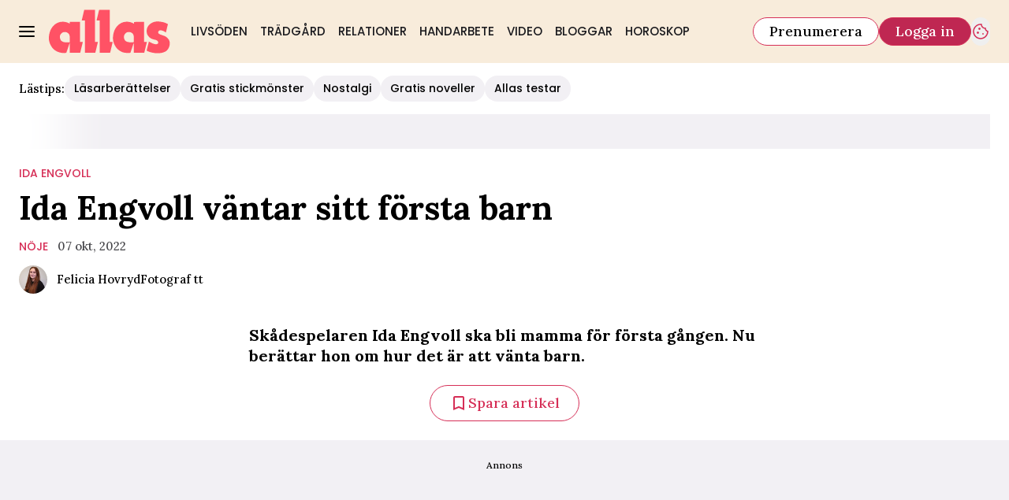

--- FILE ---
content_type: text/javascript
request_url: https://static.allas.se/2f2fa14258f24ceba08f3b04870794c8da66932d/_next/static/chunks/pages/_app-b92d1c4fd3d942b1.js
body_size: 92754
content:
(self.webpackChunk_N_E=self.webpackChunk_N_E||[]).push([[636],{51:(e,t,r)=>{"use strict";r.d(t,{A:()=>w});var n=r(42770),o=r(50103),a=r(33551),i=r(2242),l=r(69907),s=r(38496),c=r(15629),u=r(16701),d=r(47497),f=r(57046);r(20876),r(65364);let p=async(e,t)=>{let{firstName:r,lastName:n,email:o}=e,a=await f.L.post("/api/alltid/passwordless",{email:o,lastname:n,name:r,newsletterSubscription:t}),{message:i}=(null==a?void 0:a.data)||{},{cc:l,isNewUser:s}=i||{};if(!l)throw Error("Could not create passwordless account");return{alltIdUserCode:l,isNewUser:s}};var h=r(14e3),g=r(14232),v=r(64444);let m=(0,u.$)("features.login.v2.enabled"),b=(e,t)=>{var r;let n=t?m?{return_to:t}:{return:t}:void 0,o=!m&&(0,i.o)()&&(null==(r=window.alltId)?void 0:r.getBrandLogoutURL(t)),s={logInUrl:(0,a.k2)(n),logOutUrl:o||(0,a.$E)(n),signUpUrl:(0,a.b7)(n),myPageUrl:(0,a.Ko)(n),passwordResetUrl:(0,a.jm)(n)};return(0,l.oB)(e,s)},y=e=>!!(e&&e.length>0),w=e=>{var t;let r=(0,h.usePathname)(),[{login_token:a,has_session:i}]=(0,d.A)("login_token","has_session"),[l,u]=(0,g.useState)(!1),[f,w]=(0,g.useReducer)(b,b({},"")),[x,A]=(0,g.useState)(null),[_,j]=(0,g.useState)([]),[{alltIdUserCode:E,isNewUser:O},k]=(0,n.A)(),S=(0,g.useCallback)(e=>{k({alltIdUserCode:e})},[k]),C=(0,g.useCallback)(e=>{k({isNewUser:e})},[k]);(0,g.useEffect)(()=>{let{customReturnTo:t}=e||{},n=(0,o.F)(!1),a="/"===r,i=r.startsWith("/mina-sidor")?n:a?"".concat(n,"/mina-sidor"):"".concat(n).concat(r);w(t||i)},[r,null==x||null==(t=x.config)?void 0:t.jwt,null==e?void 0:e.customReturnTo]),(0,g.useEffect)(()=>{if(a){var e;S(JSON.parse(atob(null!=(e=null==a?void 0:a.split(".")[1])?e:"")).data.cc)}},[S,a]),(0,v.A)(()=>{(0,s.z)("alltId",{fallbackValue:null}).then(A)}),(0,g.useEffect)(()=>{m?u(y(i)):u(y(a))},[a,i]),(0,g.useEffect)(()=>{var e,t;let r=a?(0,c.i)(a):{};j((null==r||null==(t=r.data)||null==(e=t.user)?void 0:e.tags)||[])},[a]);let R=(0,g.useCallback)(()=>{window.location.href=f.logOutUrl},[f.logOutUrl]),M=(0,g.useCallback)(async function(e){let t=arguments.length>1&&void 0!==arguments[1]&&arguments[1],{alltIdUserCode:r,isNewUser:n}=await p(e,t);return S(r),C(n),{alltIdUserCode:r,isNewUser:n}},[S,C]);return(0,g.useMemo)(()=>({isUserLoggedIn:l,isNewUser:O,logOut:R,alltIdUserCode:E,createPasswordlessAccount:M,userTags:_,...f}),[l,R,f,E,M,_,O])}},92:(e,t,r)=>{(window.__NEXT_P=window.__NEXT_P||[]).push(["/_app",function(){return r(61979)}])},557:(e,t,r)=>{"use strict";r.d(t,{A:()=>d});var n=r(16721),o=Object.prototype,a=o.hasOwnProperty,i=o.toString,l=n.A?n.A.toStringTag:void 0;let s=function(e){var t=a.call(e,l),r=e[l];try{e[l]=void 0;var n=!0}catch(e){}var o=i.call(e);return n&&(t?e[l]=r:delete e[l]),o};var c=Object.prototype.toString,u=n.A?n.A.toStringTag:void 0;let d=function(e){return null==e?void 0===e?"[object Undefined]":"[object Null]":u&&u in Object(e)?s(e):c.call(e)}},585:(e,t,r)=>{"use strict";r.d(t,{D:()=>o});var n=r(68057);function o(){let e="https://api.allas.se/";if(!e)throw Error("Missing env: OCELOT_LABRADOR_API");return(0,n.U)(e)}},746:(e,t,r)=>{"use strict";r.d(t,{A:()=>u});var n=r(11336),o=r(3975),a=r(22185);let i=function(e){var t=[];if(null!=e)for(var r in Object(e))t.push(r);return t};var l=Object.prototype.hasOwnProperty;let s=function(e){if(!(0,o.A)(e))return i(e);var t=(0,a.A)(e),r=[];for(var n in e)"constructor"==n&&(t||!l.call(e,n))||r.push(n);return r};var c=r(39398);let u=function(e){return(0,c.A)(e)?(0,n.A)(e,!0):s(e)}},2242:(e,t,r)=>{"use strict";function n(){return void 0!==window.document}r.d(t,{o:()=>n})},2756:(e,t,r)=>{"use strict";r.d(t,{A:()=>o});var n=r(37554);let o=function(e,t,r){var o=e.length;return r=void 0===r?o:r,!t&&r>=o?e:(0,n.A)(e,t,r)}},3975:(e,t,r)=>{"use strict";r.d(t,{A:()=>n});let n=function(e){var t=typeof e;return null!=e&&("object"==t||"function"==t)}},4132:(e,t,r)=>{"use strict";r.d(t,{O:()=>o,Tn:()=>a});var n=r(97225);let o=e=>(0,n.isValidElementType)(e)||(0,n.isElement)(e),a=e=>"function"==typeof e},4135:(e,t,r)=>{"use strict";r.d(t,{A:()=>a});var n=r(77902),o=r(92844);let a=(0,r(25372).A)(function(e,t){return null==e?{}:(0,n.A)(e,t,function(t,r){return(0,o.A)(e,r)})})},6832:(e,t,r)=>{"use strict";r.d(t,{A:()=>l});var n=r(37654);let o=function(e,t){for(var r=e.length;r--;)if((0,n.A)(e[r][0],t))return r;return -1};var a=Array.prototype.splice;function i(e){var t=-1,r=null==e?0:e.length;for(this.clear();++t<r;){var n=e[t];this.set(n[0],n[1])}}i.prototype.clear=function(){this.__data__=[],this.size=0},i.prototype.delete=function(e){var t=this.__data__,r=o(t,e);return!(r<0)&&(r==t.length-1?t.pop():a.call(t,r,1),--this.size,!0)},i.prototype.get=function(e){var t=this.__data__,r=o(t,e);return r<0?void 0:t[r][1]},i.prototype.has=function(e){return o(this.__data__,e)>-1},i.prototype.set=function(e,t){var r=this.__data__,n=o(r,e);return n<0?(++this.size,r.push([e,t])):r[n][1]=t,this};let l=i},7237:(e,t,r)=>{"use strict";r.d(t,{A:()=>C});var n=r(92327),o=r(17275);let a=function(e,t){for(var r=-1,n=null==e?0:e.length;++r<n;)if(t(e[r],r,e))return!0;return!1};var i=r(29907);let l=function(e,t,r,n,l,s){var c=1&r,u=e.length,d=t.length;if(u!=d&&!(c&&d>u))return!1;var f=s.get(e),p=s.get(t);if(f&&p)return f==t&&p==e;var h=-1,g=!0,v=2&r?new o.A:void 0;for(s.set(e,t),s.set(t,e);++h<u;){var m=e[h],b=t[h];if(n)var y=c?n(b,m,h,t,e,s):n(m,b,h,e,t,s);if(void 0!==y){if(y)continue;g=!1;break}if(v){if(!a(t,function(e,t){if(!(0,i.A)(v,t)&&(m===e||l(m,e,r,n,s)))return v.push(t)})){g=!1;break}}else if(!(m===b||l(m,b,r,n,s))){g=!1;break}}return s.delete(e),s.delete(t),g};var s=r(16721),c=r(89440),u=r(37654);let d=function(e){var t=-1,r=Array(e.size);return e.forEach(function(e,n){r[++t]=[n,e]}),r};var f=r(63467),p=s.A?s.A.prototype:void 0,h=p?p.valueOf:void 0;let g=function(e,t,r,n,o,a,i){switch(r){case"[object DataView]":if(e.byteLength!=t.byteLength||e.byteOffset!=t.byteOffset)break;e=e.buffer,t=t.buffer;case"[object ArrayBuffer]":if(e.byteLength!=t.byteLength||!a(new c.A(e),new c.A(t)))break;return!0;case"[object Boolean]":case"[object Date]":case"[object Number]":return(0,u.A)(+e,+t);case"[object Error]":return e.name==t.name&&e.message==t.message;case"[object RegExp]":case"[object String]":return e==t+"";case"[object Map]":var s=d;case"[object Set]":var p=1&n;if(s||(s=f.A),e.size!=t.size&&!p)break;var g=i.get(e);if(g)return g==t;n|=2,i.set(e,t);var v=l(s(e),s(t),n,o,a,i);return i.delete(e),v;case"[object Symbol]":if(h)return h.call(e)==h.call(t)}return!1};var v=r(13902),m=Object.prototype.hasOwnProperty;let b=function(e,t,r,n,o,a){var i=1&r,l=(0,v.A)(e),s=l.length;if(s!=(0,v.A)(t).length&&!i)return!1;for(var c=s;c--;){var u=l[c];if(!(i?u in t:m.call(t,u)))return!1}var d=a.get(e),f=a.get(t);if(d&&f)return d==t&&f==e;var p=!0;a.set(e,t),a.set(t,e);for(var h=i;++c<s;){var g=e[u=l[c]],b=t[u];if(n)var y=i?n(b,g,u,t,e,a):n(g,b,u,e,t,a);if(!(void 0===y?g===b||o(g,b,r,n,a):y)){p=!1;break}h||(h="constructor"==u)}if(p&&!h){var w=e.constructor,x=t.constructor;w!=x&&"constructor"in e&&"constructor"in t&&!("function"==typeof w&&w instanceof w&&"function"==typeof x&&x instanceof x)&&(p=!1)}return a.delete(e),a.delete(t),p};var y=r(12176),w=r(51121),x=r(67932),A=r(38409),_="[object Arguments]",j="[object Array]",E="[object Object]",O=Object.prototype.hasOwnProperty;let k=function(e,t,r,o,a,i){var s=(0,w.A)(e),c=(0,w.A)(t),u=s?j:(0,y.A)(e),d=c?j:(0,y.A)(t);u=u==_?E:u,d=d==_?E:d;var f=u==E,p=d==E,h=u==d;if(h&&(0,x.A)(e)){if(!(0,x.A)(t))return!1;s=!0,f=!1}if(h&&!f)return i||(i=new n.A),s||(0,A.A)(e)?l(e,t,r,o,a,i):g(e,t,u,r,o,a,i);if(!(1&r)){var v=f&&O.call(e,"__wrapped__"),m=p&&O.call(t,"__wrapped__");if(v||m){var k=v?e.value():e,S=m?t.value():t;return i||(i=new n.A),a(k,S,r,o,i)}}return!!h&&(i||(i=new n.A),b(e,t,r,o,a,i))};var S=r(96776);let C=function e(t,r,n,o,a){return t===r||(null!=t&&null!=r&&((0,S.A)(t)||(0,S.A)(r))?k(t,r,n,o,e,a):t!=t&&r!=r)}},8289:(e,t,r)=>{"use strict";r.d(t,{A:()=>n});let n=function(e,t){return function(r){return e(t(r))}}},8433:(e,t,r)=>{"use strict";r.d(t,{ld:()=>N,xU:()=>z});var n=r(37876),o=r(58531),a=r(16701),i=r(14e3),l=r(14232),s=r(51);let c=()=>{let{isUserLoggedIn:e}=(0,s.A)(),t=(0,i.useSearchParams)().get("code");(0,l.useEffect)(()=>{(0,a.$)("features.login.v1.enabled")&&t&&e&&(0,o.ls)()},[e,t])};var u=r(90080),d=r(71564),f=r(52602),p=r(27227),h=r(98347);let g={colors_default:"",size_default:"h-full",variant_default:"relative scroll-smooth scroll-pt-40"},v=(0,h.A)(g),m=(0,d.q)(v,g,"Edge"),b=(0,f.q)(m);(0,p.D)(g);let{ClassNameContext:y,ClassNameProvider:w,useClassName:x,useTheme:A}=(0,u.n)(b,g);var _=r(69907),j=r(30009),E=r(77328),O=r.n(E),k=r(57046),S=r(42770),C=r(93411),R=r(22358);let M=function(e,t,r){if(!R.Bd)return[t,function(){}];var n=(0,l.useState)(function(){try{var n=sessionStorage.getItem(e);if("string"!=typeof n)return sessionStorage.setItem(e,r?String(t):JSON.stringify(t)),t;return r?n:JSON.parse(n||"null")}catch(e){return t}}),o=n[0],a=n[1];return(0,l.useEffect)(function(){try{var t=r?String(o):JSON.stringify(o);sessionStorage.setItem(e,t)}catch(e){}}),[o,a]},T=()=>{let{isUserLoggedIn:e}=(0,s.A)(),[t,r]=M("userInfo",null),[{},n]=(0,S.A)();return(0,l.useEffect)(()=>{if(e){if(t)return void n({userInfo:{...t}});(async()=>{let e=await k.L.get("/api/user/info");if(!(null==e?void 0:e.data))return C.v.error("No data received from /api/user/info");r(e.data),n({userInfo:{...e.data}})})()}},[e]),{userInfo:t}},{Context:P,Provider:L,useComponentContext:z}=(0,j.N)(),N=e=>{let{children:t,favicon:r,...o}=e,a=(0,l.useRef)(null),i=x("",o);c(),T();let s=(0,l.useMemo)(()=>({ref:a}),[a]);return(0,n.jsxs)(L,{value:s,children:[(0,n.jsx)(O(),{children:(0,n.jsx)("link",{rel:"icon",href:null!=r?r:"/favicon.png"})}),(0,n.jsx)("div",{...(0,_.v6)({className:i},o),ref:a,children:t})]})}},9655:e=>{e.exports={style:{fontFamily:"'fontSecondary', 'fontSecondary Fallback'"},className:"__className_2c1ca6",variable:"__variable_2c1ca6"}},9818:(e,t,r)=>{"use strict";r.d(t,{A:()=>h});var n=r(62554),o="\ud800-\udfff",a="[\\u0300-\\u036f\\ufe20-\\ufe2f\\u20d0-\\u20ff]",i="\ud83c[\udffb-\udfff]",l="[^"+o+"]",s="(?:\ud83c[\udde6-\uddff]){2}",c="[\ud800-\udbff][\udc00-\udfff]",u="(?:"+a+"|"+i+")?",d="[\\ufe0e\\ufe0f]?",f="(?:\\u200d(?:"+[l,s,c].join("|")+")"+d+u+")*",p=RegExp(i+"(?="+i+")|"+("(?:"+[l+a+"?",a,s,c,"["+o+"]"].join("|"))+")"+(d+u+f),"g");let h=function(e){return(0,n.A)(e)?e.match(p)||[]:e.split("")}},11336:(e,t,r)=>{"use strict";r.d(t,{A:()=>u});let n=function(e,t){for(var r=-1,n=Array(e);++r<e;)n[r]=t(r);return n};var o=r(13425),a=r(51121),i=r(67932),l=r(85563),s=r(38409),c=Object.prototype.hasOwnProperty;let u=function(e,t){var r=(0,a.A)(e),u=!r&&(0,o.A)(e),d=!r&&!u&&(0,i.A)(e),f=!r&&!u&&!d&&(0,s.A)(e),p=r||u||d||f,h=p?n(e.length,String):[],g=h.length;for(var v in e)(t||c.call(e,v))&&!(p&&("length"==v||d&&("offset"==v||"parent"==v)||f&&("buffer"==v||"byteLength"==v||"byteOffset"==v)||(0,l.A)(v,g)))&&h.push(v);return h}},12176:(e,t,r)=>{"use strict";r.d(t,{A:()=>_});var n=r(15012),o=r(37565),a=(0,n.A)(o.A,"DataView"),i=r(16913),l=(0,n.A)(o.A,"Promise"),s=r(40543),c=(0,n.A)(o.A,"WeakMap"),u=r(557),d=r(32545),f="[object Map]",p="[object Promise]",h="[object Set]",g="[object WeakMap]",v="[object DataView]",m=(0,d.A)(a),b=(0,d.A)(i.A),y=(0,d.A)(l),w=(0,d.A)(s.A),x=(0,d.A)(c),A=u.A;(a&&A(new a(new ArrayBuffer(1)))!=v||i.A&&A(new i.A)!=f||l&&A(l.resolve())!=p||s.A&&A(new s.A)!=h||c&&A(new c)!=g)&&(A=function(e){var t=(0,u.A)(e),r="[object Object]"==t?e.constructor:void 0,n=r?(0,d.A)(r):"";if(n)switch(n){case m:return v;case b:return f;case y:return p;case w:return h;case x:return g}return t});let _=A},12202:(e,t,r)=>{"use strict";function n(){throw Object.defineProperty(Error("`forbidden()` is experimental and only allowed to be enabled when `experimental.authInterrupts` is enabled."),"__NEXT_ERROR_CODE",{value:"E488",enumerable:!1,configurable:!0})}Object.defineProperty(t,"__esModule",{value:!0}),Object.defineProperty(t,"forbidden",{enumerable:!0,get:function(){return n}}),r(3794).HTTP_ERROR_FALLBACK_ERROR_CODE,("function"==typeof t.default||"object"==typeof t.default&&null!==t.default)&&void 0===t.default.__esModule&&(Object.defineProperty(t.default,"__esModule",{value:!0}),Object.assign(t.default,t),e.exports=t.default)},12647:(e,t,r)=>{"use strict";Object.defineProperty(t,"__esModule",{value:!0}),Object.defineProperty(t,"notFound",{enumerable:!0,get:function(){return o}});let n=""+r(3794).HTTP_ERROR_FALLBACK_ERROR_CODE+";404";function o(){let e=Object.defineProperty(Error(n),"__NEXT_ERROR_CODE",{value:"E394",enumerable:!1,configurable:!0});throw e.digest=n,e}("function"==typeof t.default||"object"==typeof t.default&&null!==t.default)&&void 0===t.default.__esModule&&(Object.defineProperty(t.default,"__esModule",{value:!0}),Object.assign(t.default,t),e.exports=t.default)},13425:(e,t,r)=>{"use strict";r.d(t,{A:()=>c});var n=r(557),o=r(96776);let a=function(e){return(0,o.A)(e)&&"[object Arguments]"==(0,n.A)(e)};var i=Object.prototype,l=i.hasOwnProperty,s=i.propertyIsEnumerable;let c=a(function(){return arguments}())?a:function(e){return(0,o.A)(e)&&l.call(e,"callee")&&!s.call(e,"callee")}},13484:(e,t,r)=>{"use strict";r.d(t,{A:()=>a});var n=r(14232),o=function(e,t){return"boolean"==typeof t?t:!e};let a=function(e){return(0,n.useReducer)(o,e)}},13692:(e,t,r)=>{"use strict";r.d(t,{C:()=>a});var n=r(68181),o=r(65364);let a=(0,n.EA)(o.env.VERCEL)},13902:(e,t,r)=>{"use strict";r.d(t,{A:()=>i});var n=r(61711),o=r(40127),a=r(24962);let i=function(e){return(0,n.A)(e,a.A,o.A)}},14e3:(e,t,r)=>{e.exports=r(74895)},14105:(e,t,r)=>{"use strict";r.d(t,{A:()=>i});var n,o=r(14232);function a(){return(a=Object.assign?Object.assign.bind():function(e){for(var t=1;t<arguments.length;t++){var r=arguments[t];for(var n in r)({}).hasOwnProperty.call(r,n)&&(e[n]=r[n])}return e}).apply(null,arguments)}let i=function(e){return o.createElement("svg",a({xmlns:"http://www.w3.org/2000/svg",fill:"#FF5265",viewBox:"0 0 162 59"},e),n||(n=o.createElement("path",{d:"M113.074 43.819c-3.832.259-9.03.522-11.425-2.305-1.59-2.466-2.128-5.591-.569-8.108 1.115-1.845 2.823-3.058 5.037-3.208 2.803-.251 4.994.911 6.478 3.121.892 2.073.825 4.248.884 6.671v.059l-.059 3.494v.263c-.075.145-.224.891-.106.887v1.021l.016 12.218c-.11-.09 13.953.047 13.969.047l3.534-14.57-3.734-.012-.039-26.714c-.22-.086-13.346.063-13.581.063v2.277c-.416-.122-.868-.526-1.276-.691-3.997-1.924-7.955-2.422-12.34-1.429l-.208.047c-1.457.463-2.426.836-3.286 1.272-7.02 3.667-10.349 11.056-10.738 18.182-.102.656-.126 1.763-.067 2.081-.133 2.426.455 4.739 1.315 7.146.499 1.264 1.194 2.528 2.018 3.907 2.458 4.103 7.758 8.111 13.29 8.489 1.798.122 4.971.502 6.604-.098 1.669-4.598 2.921-8.771 4.515-13.239l.11-.887-.349.012zM81.747 57.985H67.864V14.664l-4.221.004L67.087.427 81.233.411v43.023l3.946.004-3.431 14.547zm-19.803 0H48.112l-.035-43.318-4.236.016L47.205.439 61.508.423l.075 43 3.891.008zm94.26-27.181-1.096-.624c-2.257-1.366-4.252-2.532-7.114-2.242-.84.294-1.586.836-1.947 1.716-.197.601-.366 1.877.325 2.446 1.716 1.963 7.657 2.552 10.558 4.955 2.505 2.077 4.448 4.323 4.421 8.057-.032 4.389-1.83 9.019-5.838 11.201-6.51 3.557-16.742 2.56-23.487-.349-.447-.133-1.241-.718-1.547-.985l2.996-12.006c.714.393.883.471 1.288.679 2.41 1.252 5.257 2.898 8.394 2.98.734-.126 1.692-.381 2.222-.883.467-.44.577-1.162.518-1.834-.486-2.87-3.989-3.278-6.497-3.867-3.923-.919-7.04-3.793-8.41-7.373-.322-1.406-.597-2.791-.515-4.374.255-4.884 3.471-8.755 7.59-10.644 3.631-1.995 8.59-1.837 12.677-.958.334.071.228.031.346.075 3.07.416 5.151 1.488 7.746 2.894l-2.646 11.147.016-.008zM27.57 43.859c-1.971.106-4.201.255-6.251.012s-3.918-.887-5.171-2.367c-.773-1.197-1.315-2.579-1.464-3.981s.094-2.831.895-4.126c.514-.852 1.241-1.618 2.104-2.191s1.865-.946 2.929-1.017c1.358-.122 2.631.137 3.734.687s2.046 1.39 2.744 2.43c.444 1.033.66 2.159.774 3.31s.122 2.332.149 3.471h-.039l-.055 3.494v.267c-.035 0-.047.208-.055.416s-.114.385-.055.416v1.076l.016 12.226h13.97l3.534-14.535h-1.865l-1.865-.012-.039-26.714s-3.392 0-6.788-.008c-3.4 0-6.8-.008-6.8-.008v1.178l.008 1.178c-.216-.063-.428-.208-.64-.357s-.424-.302-.636-.385a19 19 0 0 0-6.023-1.755 18.6 18.6 0 0 0-6.313.33l-.691.228-1.398.475-1.402.62c-3.506 1.834-6.097 4.633-7.856 7.845C1.252 29.281.385 32.779.079 36.32c-.02.247-.075.793-.079 1.28l.016 1.04c0 1.26.079 2.45.381 3.608.228 1.292.558 2.144.883 3.165.228.711.66 1.512.997 2.155a45 45 0 0 0 1.115 1.963c1.276 2.128 3.196 4.095 5.501 5.607s4.955 2.423 7.79 2.882c1.048.169 2.199.263 3.337.322s2.277-.055 3.267-.424c.828-2.277 1.551-4.456 2.273-6.635l2.242-6.604.11-.832h-.173l-.173.012z"})))}},14167:(e,t,r)=>{"use strict";Object.defineProperty(t,"__esModule",{value:!0}),Object.defineProperty(t,"unstable_rethrow",{enumerable:!0,get:function(){return n}});let n=r(54685).unstable_rethrow;("function"==typeof t.default||"object"==typeof t.default&&null!==t.default)&&void 0===t.default.__esModule&&(Object.defineProperty(t.default,"__esModule",{value:!0}),Object.assign(t.default,t),e.exports=t.default)},14918:(e,t,r)=>{"use strict";r.d(t,{Ls:()=>c,Qj:()=>l,fs:()=>i,mI:()=>a,y5:()=>s});let n=(e,t)=>Object.assign(e,{$$instanceof:t}),o=Symbol.for("component.labrador"),a=e=>n(e,o),i=Symbol.for("component.standalone"),l=e=>n(e,i),s=Symbol.for("component.slot"),c=e=>n(e,s)},14988:(e,t,r)=>{"use strict";r.d(t,{A:()=>n});let n=function(e,t){for(var r=-1,n=null==e?0:e.length,o=Array(n);++r<n;)o[r]=t(e[r],r,e);return o}},15012:(e,t,r)=>{"use strict";r.d(t,{A:()=>h});var n=r(87796),o=r(37565).A["__core-js_shared__"],a=function(){var e=/[^.]+$/.exec(o&&o.keys&&o.keys.IE_PROTO||"");return e?"Symbol(src)_1."+e:""}(),i=r(3975),l=r(32545),s=/^\[object .+?Constructor\]$/,c=Object.prototype,u=Function.prototype.toString,d=c.hasOwnProperty,f=RegExp("^"+u.call(d).replace(/[\\^$.*+?()[\]{}|]/g,"\\$&").replace(/hasOwnProperty|(function).*?(?=\\\()| for .+?(?=\\\])/g,"$1.*?")+"$");let p=function(e){return!!(0,i.A)(e)&&(!a||!(a in e))&&((0,n.A)(e)?f:s).test((0,l.A)(e))},h=function(e,t){var r=null==e?void 0:e[t];return p(r)?r:void 0}},15039:(e,t)=>{var r;!function(){"use strict";var n={}.hasOwnProperty;function o(){for(var e="",t=0;t<arguments.length;t++){var r=arguments[t];r&&(e=a(e,function(e){if("string"==typeof e||"number"==typeof e)return e;if("object"!=typeof e)return"";if(Array.isArray(e))return o.apply(null,e);if(e.toString!==Object.prototype.toString&&!e.toString.toString().includes("[native code]"))return e.toString();var t="";for(var r in e)n.call(e,r)&&e[r]&&(t=a(t,r));return t}(r)))}return e}function a(e,t){return t?e?e+" "+t:e+t:e}e.exports?(o.default=o,e.exports=o):void 0===(r=(function(){return o}).apply(t,[]))||(e.exports=r)}()},15629:(e,t,r)=>{"use strict";r.d(t,{i:()=>s}),new TextEncoder;let n=new TextDecoder,o=e=>{if(!function(e){return"object"==typeof e&&null!==e}(e)||"[object Object]"!==Object.prototype.toString.call(e))return!1;if(null===Object.getPrototypeOf(e))return!0;let t=e;for(;null!==Object.getPrototypeOf(t);)t=Object.getPrototypeOf(t);return Object.getPrototypeOf(e)===t};class a extends Error{static code="ERR_JOSE_GENERIC";code="ERR_JOSE_GENERIC";constructor(e,t){super(e,t),this.name=this.constructor.name,Error.captureStackTrace?.(this,this.constructor)}}class i extends a{static code="ERR_JWT_INVALID";code="ERR_JWT_INVALID"}class l extends a{[Symbol.asyncIterator];static code="ERR_JWKS_MULTIPLE_MATCHING_KEYS";code="ERR_JWKS_MULTIPLE_MATCHING_KEYS";constructor(e="multiple matching keys found in the JSON Web Key Set",t){super(e,t)}}function s(e){let t,r;if("string"!=typeof e)throw new i("JWTs must use Compact JWS serialization, JWT must be a string");let{1:a,length:l}=e.split(".");if(5===l)throw new i("Only JWTs using Compact JWS serialization can be decoded");if(3!==l)throw new i("Invalid JWT");if(!a)throw new i("JWTs must contain a payload");try{t=function(e){if(Uint8Array.fromBase64)return Uint8Array.fromBase64("string"==typeof e?e:n.decode(e),{alphabet:"base64url"});let t=e;t instanceof Uint8Array&&(t=n.decode(t)),t=t.replace(/-/g,"+").replace(/_/g,"/").replace(/\s/g,"");try{var r=t;if(Uint8Array.fromBase64)return Uint8Array.fromBase64(r);let e=atob(r),n=new Uint8Array(e.length);for(let t=0;t<e.length;t++)n[t]=e.charCodeAt(t);return n}catch{throw TypeError("The input to be decoded is not correctly encoded.")}}(a)}catch{throw new i("Failed to base64url decode the payload")}try{r=JSON.parse(n.decode(t))}catch{throw new i("Failed to parse the decoded payload as JSON")}if(!o(r))throw new i("Invalid JWT Claims Set");return r}},15700:(e,t,r)=>{"use strict";r.d(t,{A:()=>o});var n=r(30740);let o=function(e){return null==e?"":(0,n.A)(e)}},16701:(e,t,r)=>{"use strict";r.d(t,{$:()=>u});var n=r(93411),o=r(94410),a=r.n(o);let i={search:{header:{invalid:"Ogiltig s\xf6kning. Prova igen.",success:"S\xf6kresultat f\xf6r [term]",noHits:"Inga tr\xe4ffar f\xf6r [term]",count:"[count] Resultat",error:"Ojd\xe5! Ett fel uppstod. Prova igen."},noTitleText:"Ingen titel",googleCustomSearch:{apiKey:"AIzaSyDzPGtrEiLnkUhfqxc-4zK0xNwMHvvZVSk",id:""},placeholderImage:""},analytics:{brandName:"",google:{gtm:"GTM-NNQ7462Q",dimensions:{page_id:"",mobile_website:"",categories:""},viewId:0,hostname:""},parsely:{siteId:""},tealium:{account:"",profile:"",environment:""},avo:{apiKey:""},funnelRelay:{customerId:"",scriptSource:""},tags:[],jwplayer:!0},features:{affiliateGallery:{enabled:!0,apiBaseUrl:"https://se-affiliate-gallery.aws.aller.com",apiEndpoint:"/api/v2/sites/[site]/populated/",excludedAccessLevels:["purchase"]},nextVideoRecommendation:{enabled:!0},payments:{v1:{purchaseTag:void 0},v2:{defaultPlan:"",allowedPaymentMethods:[],bffOAuth:{scope:"",audience:""}}},recommendedArticles:{enabled:!0,excludedAccessLevels:["purchase"]},login:{v1:{enabled:!1,brandName:"",isUserMigrationEnabled:!1},v2:{enabled:!1}},infinityScrollArticle:{enabled:!1,excludedAccessLevels:["purchase"]},infinityScrollFront:{enabled:!0,title:"Mest l\xe4st",mode:"front",excludedAccessLevels:["purchase"],explicitRoute:[]},keesingGames:{enabled:!1,customerId:"",scriptPath:"",stylesPath:"",frontPagePathname:""},direkt:{enabled:!1,id:"",aId:"",headline:"",description:"",seoTitle:"",seoDescription:""},article:{showNewsDisclaimer:!1,saveArticle:{enabled:!1,excludedAccessLevels:[]}},highlightedArticles:{inject:!0,exclude:{urls:[],labradorPageTypes:[],labradorMetaPageTypes:[],accessLevels:["purchase"],categories:[]},position:{article:"auto",front:"auto"}},trendingMenu:{inject:!0,exclude:{urls:[],labradorPageTypes:[],labradorMetaPageTypes:[],accessLevels:["purchase"],categories:[]},position:{article:"auto",front:"auto"},label:"Popul\xe4rt: ",tagPrefixes:[]},direktBanner:{inject:!1,exclude:{urls:[],labradorPageTypes:[],labradorMetaPageTypes:[],accessLevels:["purchase"],categories:["creative studio"]},position:{article:"auto",front:"auto"}},banner:{inject:!1,exclude:{urls:[],labradorPageTypes:[],labradorMetaPageTypes:[],accessLevels:["purchase"],categories:[]},position:{article:"auto",front:"auto"}},videoReels:{inject:!1,scriptSrc:"",playlistId:"",exclude:{urls:[],labradorPageTypes:[],labradorMetaPageTypes:[],accessLevels:[],categories:[]},position:{article:"auto",front:"auto"}},newsletterSignup:{enabled:!0}},pages:{author:{enabled:!0,headline:"V\xe5ra skribenter",description:"",requestArticles:{extraQuery:""}},instagram:{enabled:!0},video:{enabled:!0},"21-dagar":{enabled:!1},confirmation:{enabled:!1},direkt:{enabled:!1},rssPlus:{enabled:!1},reels:{enabled:!0}},seo:{schemaMarkup:{name:"",foundingDate:"",alternateName:[],sameAs:[],webPages:[],publishingPrinciples:"",verificationFactCheckingPolicy:"",correctionsPolicy:"",unnamedSourcesPolicy:"",missionCoveragePrioritesPolicy:""},etikett:{minimumArticles:5}},contentBox:{articleTeaser:{fieldSettings:{title:{textSize:{allowCmsOverride:!0,default:{desktop:40,mobile:30},fieldFunction:"textSize"}},subtitle:{textSize:{allowCmsOverride:!0,default:{desktop:20,mobile:20},fieldFunction:"textSize"}}}},textTitle:{fieldSettings:{title:{textAlign:{allowCmsOverride:!0,default:{desktop:"left",mobile:"left"}},textBackgroundColor:{allowCmsOverride:!0,default:{desktop:"",mobile:""}},textColor:{allowCmsOverride:!0,default:{desktop:"",mobile:""}},italic:{allowCmsOverride:!0,default:{desktop:"",mobile:""}}}}},textSubtitle:{fieldSettings:{subtitle:{textAlign:{allowCmsOverride:!0,default:{desktop:"left",mobile:"left"}},textBackgroundColor:{allowCmsOverride:!0,default:{desktop:"",mobile:""}},textColor:{allowCmsOverride:!0,default:{desktop:"",mobile:""}},italic:{allowCmsOverride:!0,default:{desktop:"",mobile:""}}}}},jwVideo:{fieldSettings:{title:{textSize:{allowCmsOverride:!0,default:{desktop:40,mobile:30},fieldFunction:"textSize"}}}},markup:{fieldSettings:{markup:{dataValue:!0}}}},mobileApp:{enabled:!1,meta:{"al:android:url":"","al:android:app_name":"","al:android:package":"","al:ios:url":"","al:ios:app_store_id":"","al:ios:app_name":"","al:web:should_fallback":""}},ads:{video:{autoPlay:"",clickToPlay:"",videoPage:""},exceptionPaths:{},preload:{enabled:!0}},cmp:{onetrust_id:"",preload:{enabled:!0}},labrador:{helperService:"https://se-labrador-helper-services.labrador.allermedia.io"},common:{redirects:[],format:{date:"D MMMM YYYY",time:"HH:mm",dateTime:"D MMMM YYYY HH:mm"}}},l=a()(i,{search:{googleCustomSearch:{id:"008262495618786222540:qjoitett5ht"},placeholderImage:"/image/allas-logo.svg"},analytics:{brandName:"allas",google:{dimensions:{page_id:"1",mobile_website:"2"},viewId:0x874f438,hostname:"www.allas.se"},parsely:{siteId:"allas.se"},tealium:{account:"aller-media-sweden",profile:"main",environment:"prod"},avo:{apiKey:"blcuGqEsX2nT6VJtqDMv"},funnelRelay:{customerId:"aller_e7bce_allas",scriptSource:"cdn-magiclinks.trackonomics.net/client/static/v2/aller_e7bce_allas.js"},tags:["funnelRelay","engagedTime","scrollDepthTracker","loggedInId","metadata","webVitals"],jwplayer:!0},features:{login:{v1:{enabled:!0,brandName:"allas__se",isUserMigrationEnabled:!0},v2:{enabled:!1}},infinityScrollArticle:{enabled:!0},keesingGames:{enabled:!0,customerId:"allas",scriptPath:"https://web.keesing.com/pub/bundle-loader/bundle-loader.js",stylesPath:"https://web.keesing.com/pub/config/allas/css/custom_client.css",frontPagePathname:"/korsord-och-spel"},article:{saveArticle:{enabled:!0}},trendingMenu:{label:"L\xe4stips:",tagPrefixes:["nytt!"]},payments:{v2:{defaultPlan:"allas-plus-monthly",allowedPaymentMethods:["card"],bffOAuth:{scope:"payment entitlement:allas introspect",audience:"sweden"}}}},seo:{schemaMarkup:{name:"Allas",foundingDate:"1931-01-01",alternateName:["Allas.se"],sameAs:["https://sv.wikipedia.org/wiki/Allas","https://www.wikidata.org/wiki/Q10405561","https://www.pinterest.se/allas_se/","https://www.youtube.com/channel/UCbhwNRc_wF3tpAkM2feMTFA","https://sv-se.facebook.com/allasveckotidning/","https://www.instagram.com/allas.se/"],publishingPrinciples:"",verificationFactCheckingPolicy:"",correctionsPolicy:"",unnamedSourcesPolicy:"",missionCoveragePrioritesPolicy:"",webPages:["/shop","/om-oss","/om-cookies","/login","/alla-amnen","/nyhetsbrev","/vara-skribenter"]}},ads:{exceptionPaths:{"^korsord-och-spel$":{aboveBody:!0,extraStartCount:5e3,useHeights:!1},"^korsord-och-spel/\\S+$":{extraStartCount:5e3,useHeights:!1}},video:{clickToPlay:"0XDonXQi",autoPlay:"a4kkgt0P",videoPage:"na7OwFdn"}},cmp:{onetrust_id:"95ac6b38-acd9-48c3-963e-b4c6af343834"},common:{redirects:[{from:"^korsord-och-spel/",to:"korsord-och-spel"}]}}),s=e=>e&&"object"==typeof e?Array.isArray(e)?[...e].map(s):Object.entries(e).reduce((e,[t,r])=>({...e,[t]:s(r)}),{}):e;var c=r(65364);let u=e=>{let t=s(l);if(!e)return t;try{return e.split(".").reduce((e,t)=>null==e?void 0:e[t],t)}catch(t){"true"===c.env.CONFIG_DEBUG&&n.v.error("Failed to get ocelot config key: ".concat(e),t);return}}},16721:(e,t,r)=>{"use strict";r.d(t,{A:()=>n});let n=r(37565).A.Symbol},16913:(e,t,r)=>{"use strict";r.d(t,{A:()=>a});var n=r(15012),o=r(37565);let a=(0,n.A)(o.A,"Map")},17275:(e,t,r)=>{"use strict";r.d(t,{A:()=>a});var n=r(72213);function o(e){var t=-1,r=null==e?0:e.length;for(this.__data__=new n.A;++t<r;)this.add(e[t])}o.prototype.add=o.prototype.push=function(e){return this.__data__.set(e,"__lodash_hash_undefined__"),this},o.prototype.has=function(e){return this.__data__.has(e)};let a=o},17566:(e,t,r)=>{"use strict";r.d(t,{c:()=>o});var n=r(58037);let o=e=>(0,n.K)(e)?void 0:e},18847:(e,t,r)=>{e.exports=r(71147)},20505:(e,t,r)=>{"use strict";r.d(t,{r:()=>o});var n=r(68057);function o(){let e="https://labrador.aller.se/";if(!e)throw Error("Missing env: OCELOT_LABRADOR_HOST");return(0,n.U)(e)}},20719:(e,t,r)=>{"use strict";r.d(t,{A:()=>n});let n=function(e){return function(t){return e(t)}}},20876:(e,t,r)=>{"use strict";r.d(t,{I:()=>a});var n=r(50103),o=r(93411);let a=(e,t)=>{try{let r=t||(0,n.F)();return new URL(e,r)}catch(r){return o.v.error("Invalid URL",{url:e,base:t}),null}}},21650:(e,t,r)=>{"use strict";Object.defineProperty(t,"__esModule",{value:!0}),Object.defineProperty(t,"LoadableContext",{enumerable:!0,get:function(){return n}});let n=r(64252)._(r(14232)).default.createContext(null)},22185:(e,t,r)=>{"use strict";r.d(t,{A:()=>o});var n=Object.prototype;let o=function(e){var t=e&&e.constructor;return e===("function"==typeof t&&t.prototype||n)}},22358:(e,t,r)=>{"use strict";r.d(t,{AU:()=>a,Bd:()=>i,lQ:()=>n,on:()=>o});var n=function(){};function o(e){for(var t=[],r=1;r<arguments.length;r++)t[r-1]=arguments[r];e&&e.addEventListener&&e.addEventListener.apply(e,t)}function a(e){for(var t=[],r=1;r<arguments.length;r++)t[r-1]=arguments[r];e&&e.removeEventListener&&e.removeEventListener.apply(e,t)}var i=!0},23707:(e,t,r)=>{"use strict";r.d(t,{G:()=>v});var n=r(37876),o=r(14918);r(69907);var a=r(13484),i=r(85409),l=r(97448),s=r(45456);let c=(0,s.S)({theme:i.c}),u=c({as:"div",slot:"base"}),d=c({as:"div",slot:"toggle"}),f=c({as:"div",slot:"group"}),p=c({as:"div",slot:"content"}),h=Object.assign(u,{Toggle:d,Group:f,Content:p,Headline:c({as:"span",slot:"headline"}),Icon:(0,s.Q)({as:l.I,theme:i.c.Icon})}),g=e=>{let{title:t,content:r,toggle:o,...i}=e,[l,s]=(0,a.A)(!1);return(0,n.jsxs)(h,{...i,"data-open":l?"":void 0,children:[(0,n.jsxs)(h.Group,{children:[(0,n.jsx)(h.Headline,{children:t}),null!=o?o:(0,n.jsx)(h.Toggle,{onClick:s,children:(0,n.jsx)(h.Icon,{name:"showMore"})})]}),(0,n.jsx)(h.Content,{children:r})]})},v=(0,o.Qj)(e=>(0,n.jsx)(g,{...e}))},24962:(e,t,r)=>{"use strict";r.d(t,{A:()=>c});var n=r(11336),o=r(22185),a=(0,r(8289).A)(Object.keys,Object),i=Object.prototype.hasOwnProperty;let l=function(e){if(!(0,o.A)(e))return a(e);var t=[];for(var r in Object(e))i.call(e,r)&&"constructor"!=r&&t.push(r);return t};var s=r(39398);let c=function(e){return(0,s.A)(e)?(0,n.A)(e):l(e)}},25114:(e,t,r)=>{"use strict";r.d(t,{A:()=>a});let n=function(e,t,r){switch(r.length){case 0:return e.call(t);case 1:return e.call(t,r[0]);case 2:return e.call(t,r[0],r[1]);case 3:return e.call(t,r[0],r[1],r[2])}return e.apply(t,r)};var o=Math.max;let a=function(e,t,r){return t=o(void 0===t?e.length-1:t,0),function(){for(var a=arguments,i=-1,l=o(a.length-t,0),s=Array(l);++i<l;)s[i]=a[t+i];i=-1;for(var c=Array(t+1);++i<t;)c[i]=a[i];return c[t]=r(s),n(e,this,c)}}},25372:(e,t,r)=>{"use strict";r.d(t,{A:()=>p});var n=r(94690),o=r(16721),a=r(13425),i=r(51121),l=o.A?o.A.isConcatSpreadable:void 0;let s=function(e){return(0,i.A)(e)||(0,a.A)(e)||!!(l&&e&&e[l])},c=function e(t,r,o,a,i){var l=-1,c=t.length;for(o||(o=s),i||(i=[]);++l<c;){var u=t[l];r>0&&o(u)?r>1?e(u,r-1,o,a,i):(0,n.A)(i,u):a||(i[i.length]=u)}return i},u=function(e){return(null==e?0:e.length)?c(e,1):[]};var d=r(25114),f=r(84770);let p=function(e){return(0,f.A)((0,d.A)(e,void 0,u),e+"")}},25693:(e,t,r)=>{"use strict";r.d(t,{A:()=>n});let n=r(71813).tw.theme({base:"",variants:{cover:{true:["absolute","inset-0","z-1","flex","h-full","w-full","items-center","justify-center"]}}})},27152:e=>{e.exports={style:{fontFamily:"'fontQuaternary', 'fontQuaternary Fallback'",fontWeight:500,fontStyle:"normal"},className:"__className_f95b99",variable:"__variable_f95b99"}},27227:(e,t,r)=>{"use strict";r.d(t,{D:()=>n});let n=e=>t=>e[t]},27567:(e,t,r)=>{"use strict";r.d(t,{A:()=>l});var n=r(94690),o=r(53375),a=r(40127),i=r(76097);let l=Object.getOwnPropertySymbols?function(e){for(var t=[];e;)(0,n.A)(t,(0,a.A)(e)),e=(0,o.A)(e);return t}:i.A},29210:(e,t,r)=>{"use strict";r.d(t,{O:()=>d});var n=r(71813),o=r(48840),a=r(79402);let i=n.tw.theme({extend:o.z,defaultVariants:{size:"small"}}),l=n.tw.theme({extend:a.F,slots:{base:"absolute inset-0 my-0",loader:"border-white-100 h-6 w-6 border-b-2"}}),s=Object.assign(n.tw.theme({base:["active:ring-0","border","duration-200","ease-in-out","focus:outline-none","focus:ring-4","hover:ring-0","inline-flex","items-center","justify-center","outline-none","ring-0","rounded-full","transition-all"],variants:{colors:{primary:["bg-primary-700","hover:bg-primary-600","active:bg-primary-800","focus:ring-primary-200","border-primary-700","text-white"],secondary:["bg-white","hover:bg-primary-100","focus:ring-primary-200","active:bg-primary-200","border-primary-700","text-primary-700"]},size:{small:["px-5","py-2","text-headline-xs","gap-1.5"],medium:["px-6","py-2.5","text-headline-sm","gap-2.5"],large:["px-6","py-3","text-headline-sm","gap-2.5"]},fill:{true:["w-full"]},icon:{true:["w-auto","aspect-square","px-0"]}},defaultVariants:{colors:"primary",size:"medium"}}),{Icon:i,Spinner:l}),{Icon:c,Spinner:u}=s,d=Object.assign(n.tw.theme({extend:s,base:["focus:ring-0"],variants:{colors:{primary:["text-white","border-logga-700","bg-logga-700","hover:bg-logga-600","hover:border-logga-600","focus:bg-logga-600","focus:border-logga-600","active:bg-logga-600","active:border-logga-600"],secondary:["bg-white","border-logga-700","text-logga-700","hover:bg-logga-300","focus:bg-white","active:bg-logga-600","active:text-white"]},size:{small:["px-3","gap-1","h-7.5","text-button-sm"],medium:["px-4","gap-1.5","h-9","text-button-md"],large:["px-6","gap-1.5","h-11.5","text-button-md"]},icon:{true:[]}}}),{Icon:c,Spinner:u})},29477:()=>{},29573:(e,t,r)=>{"use strict";r.d(t,{Id:()=>b,QP:()=>ey,aH:()=>x,zu:()=>eb});let n=e=>{let t=l(e),{conflictingClassGroups:r,conflictingClassGroupModifiers:n}=e;return{getClassGroupId:e=>{let r=e.split("-");return""===r[0]&&1!==r.length&&r.shift(),o(r,t)||i(e)},getConflictingClassGroupIds:(e,t)=>{let o=r[e]||[];return t&&n[e]?[...o,...n[e]]:o}}},o=(e,t)=>{if(0===e.length)return t.classGroupId;let r=e[0],n=t.nextPart.get(r),a=n?o(e.slice(1),n):void 0;if(a)return a;if(0===t.validators.length)return;let i=e.join("-");return t.validators.find(({validator:e})=>e(i))?.classGroupId},a=/^\[(.+)\]$/,i=e=>{if(a.test(e)){let t=a.exec(e)[1],r=t?.substring(0,t.indexOf(":"));if(r)return"arbitrary.."+r}},l=e=>{let{theme:t,classGroups:r}=e,n={nextPart:new Map,validators:[]};for(let e in r)s(r[e],n,e,t);return n},s=(e,t,r,n)=>{e.forEach(e=>{if("string"==typeof e){(""===e?t:c(t,e)).classGroupId=r;return}if("function"==typeof e)return u(e)?void s(e(n),t,r,n):void t.validators.push({validator:e,classGroupId:r});Object.entries(e).forEach(([e,o])=>{s(o,c(t,e),r,n)})})},c=(e,t)=>{let r=e;return t.split("-").forEach(e=>{r.nextPart.has(e)||r.nextPart.set(e,{nextPart:new Map,validators:[]}),r=r.nextPart.get(e)}),r},u=e=>e.isThemeGetter,d=e=>{if(e<1)return{get:()=>void 0,set:()=>{}};let t=0,r=new Map,n=new Map,o=(o,a)=>{r.set(o,a),++t>e&&(t=0,n=r,r=new Map)};return{get(e){let t=r.get(e);return void 0!==t?t:void 0!==(t=n.get(e))?(o(e,t),t):void 0},set(e,t){r.has(e)?r.set(e,t):o(e,t)}}},f=e=>{let{prefix:t,experimentalParseClassName:r}=e,n=e=>{let t,r=[],n=0,o=0,a=0;for(let i=0;i<e.length;i++){let l=e[i];if(0===n&&0===o){if(":"===l){r.push(e.slice(a,i)),a=i+1;continue}if("/"===l){t=i;continue}}"["===l?n++:"]"===l?n--:"("===l?o++:")"===l&&o--}let i=0===r.length?e:e.substring(a),l=p(i);return{modifiers:r,hasImportantModifier:l!==i,baseClassName:l,maybePostfixModifierPosition:t&&t>a?t-a:void 0}};if(t){let e=t+":",r=n;n=t=>t.startsWith(e)?r(t.substring(e.length)):{isExternal:!0,modifiers:[],hasImportantModifier:!1,baseClassName:t,maybePostfixModifierPosition:void 0}}if(r){let e=n;n=t=>r({className:t,parseClassName:e})}return n},p=e=>e.endsWith("!")?e.substring(0,e.length-1):e.startsWith("!")?e.substring(1):e,h=e=>{let t=Object.fromEntries(e.orderSensitiveModifiers.map(e=>[e,!0]));return e=>{if(e.length<=1)return e;let r=[],n=[];return e.forEach(e=>{"["===e[0]||t[e]?(r.push(...n.sort(),e),n=[]):n.push(e)}),r.push(...n.sort()),r}},g=e=>({cache:d(e.cacheSize),parseClassName:f(e),sortModifiers:h(e),...n(e)}),v=/\s+/,m=(e,t)=>{let{parseClassName:r,getClassGroupId:n,getConflictingClassGroupIds:o,sortModifiers:a}=t,i=[],l=e.trim().split(v),s="";for(let e=l.length-1;e>=0;e-=1){let t=l[e],{isExternal:c,modifiers:u,hasImportantModifier:d,baseClassName:f,maybePostfixModifierPosition:p}=r(t);if(c){s=t+(s.length>0?" "+s:s);continue}let h=!!p,g=n(h?f.substring(0,p):f);if(!g){if(!h||!(g=n(f))){s=t+(s.length>0?" "+s:s);continue}h=!1}let v=a(u).join(":"),m=d?v+"!":v,b=m+g;if(i.includes(b))continue;i.push(b);let y=o(g,h);for(let e=0;e<y.length;++e){let t=y[e];i.push(m+t)}s=t+(s.length>0?" "+s:s)}return s};function b(){let e,t,r=0,n="";for(;r<arguments.length;)(e=arguments[r++])&&(t=y(e))&&(n&&(n+=" "),n+=t);return n}let y=e=>{let t;if("string"==typeof e)return e;let r="";for(let n=0;n<e.length;n++)e[n]&&(t=y(e[n]))&&(r&&(r+=" "),r+=t);return r};function w(e,...t){let r,n,o,a=function(l){return n=(r=g(t.reduce((e,t)=>t(e),e()))).cache.get,o=r.cache.set,a=i,i(l)};function i(e){let t=n(e);if(t)return t;let a=m(e,r);return o(e,a),a}return function(){return a(b.apply(null,arguments))}}let x=e=>{let t=t=>t[e]||[];return t.isThemeGetter=!0,t},A=/^\[(?:(\w[\w-]*):)?(.+)\]$/i,_=/^\((?:(\w[\w-]*):)?(.+)\)$/i,j=/^\d+\/\d+$/,E=/^(\d+(\.\d+)?)?(xs|sm|md|lg|xl)$/,O=/\d+(%|px|r?em|[sdl]?v([hwib]|min|max)|pt|pc|in|cm|mm|cap|ch|ex|r?lh|cq(w|h|i|b|min|max))|\b(calc|min|max|clamp)\(.+\)|^0$/,k=/^(rgba?|hsla?|hwb|(ok)?(lab|lch))\(.+\)$/,S=/^(inset_)?-?((\d+)?\.?(\d+)[a-z]+|0)_-?((\d+)?\.?(\d+)[a-z]+|0)/,C=/^(url|image|image-set|cross-fade|element|(repeating-)?(linear|radial|conic)-gradient)\(.+\)$/,R=e=>j.test(e),M=e=>!!e&&!Number.isNaN(Number(e)),T=e=>!!e&&Number.isInteger(Number(e)),P=e=>e.endsWith("%")&&M(e.slice(0,-1)),L=e=>E.test(e),z=()=>!0,N=e=>O.test(e)&&!k.test(e),I=()=>!1,B=e=>S.test(e),U=e=>C.test(e),F=e=>!V(e)&&!W(e),D=e=>et(e,el,I),V=e=>A.test(e),H=e=>et(e,es,N),q=e=>et(e,ec,M),$=e=>et(e,en,I),G=e=>et(e,ea,U),K=e=>et(e,I,B),W=e=>_.test(e),J=e=>er(e,es),Q=e=>er(e,eu),X=e=>er(e,en),Y=e=>er(e,el),Z=e=>er(e,ea),ee=e=>er(e,ed,!0),et=(e,t,r)=>{let n=A.exec(e);return!!n&&(n[1]?t(n[1]):r(n[2]))},er=(e,t,r=!1)=>{let n=_.exec(e);return!!n&&(n[1]?t(n[1]):r)},en=e=>"position"===e,eo=new Set(["image","url"]),ea=e=>eo.has(e),ei=new Set(["length","size","percentage"]),el=e=>ei.has(e),es=e=>"length"===e,ec=e=>"number"===e,eu=e=>"family-name"===e,ed=e=>"shadow"===e;Symbol.toStringTag;let ef=()=>{let e=x("color"),t=x("font"),r=x("text"),n=x("font-weight"),o=x("tracking"),a=x("leading"),i=x("breakpoint"),l=x("container"),s=x("spacing"),c=x("radius"),u=x("shadow"),d=x("inset-shadow"),f=x("drop-shadow"),p=x("blur"),h=x("perspective"),g=x("aspect"),v=x("ease"),m=x("animate"),b=()=>["auto","avoid","all","avoid-page","page","left","right","column"],y=()=>["bottom","center","left","left-bottom","left-top","right","right-bottom","right-top","top"],w=()=>["auto","hidden","clip","visible","scroll"],A=()=>["auto","contain","none"],_=()=>[W,V,s],j=()=>[R,"full","auto",..._()],E=()=>[T,"none","subgrid",W,V],O=()=>["auto",{span:["full",T,W,V]},W,V],k=()=>[T,"auto",W,V],S=()=>["auto","min","max","fr",W,V],C=()=>["start","end","center","between","around","evenly","stretch","baseline"],N=()=>["start","end","center","stretch"],I=()=>["auto",..._()],B=()=>[R,"auto","full","dvw","dvh","lvw","lvh","svw","svh","min","max","fit",..._()],U=()=>[e,W,V],et=()=>[P,H],er=()=>["","none","full",c,W,V],en=()=>["",M,J,H],eo=()=>["solid","dashed","dotted","double"],ea=()=>["normal","multiply","screen","overlay","darken","lighten","color-dodge","color-burn","hard-light","soft-light","difference","exclusion","hue","saturation","color","luminosity"],ei=()=>["","none",p,W,V],el=()=>["center","top","top-right","right","bottom-right","bottom","bottom-left","left","top-left",W,V],es=()=>["none",M,W,V],ec=()=>["none",M,W,V],eu=()=>[M,W,V],ed=()=>[R,"full",..._()];return{cacheSize:500,theme:{animate:["spin","ping","pulse","bounce"],aspect:["video"],blur:[L],breakpoint:[L],color:[z],container:[L],"drop-shadow":[L],ease:["in","out","in-out"],font:[F],"font-weight":["thin","extralight","light","normal","medium","semibold","bold","extrabold","black"],"inset-shadow":[L],leading:["none","tight","snug","normal","relaxed","loose"],perspective:["dramatic","near","normal","midrange","distant","none"],radius:[L],shadow:[L],spacing:["px",M],text:[L],tracking:["tighter","tight","normal","wide","wider","widest"]},classGroups:{aspect:[{aspect:["auto","square",R,V,W,g]}],container:["container"],columns:[{columns:[M,V,W,l]}],"break-after":[{"break-after":b()}],"break-before":[{"break-before":b()}],"break-inside":[{"break-inside":["auto","avoid","avoid-page","avoid-column"]}],"box-decoration":[{"box-decoration":["slice","clone"]}],box:[{box:["border","content"]}],display:["block","inline-block","inline","flex","inline-flex","table","inline-table","table-caption","table-cell","table-column","table-column-group","table-footer-group","table-header-group","table-row-group","table-row","flow-root","grid","inline-grid","contents","list-item","hidden"],sr:["sr-only","not-sr-only"],float:[{float:["right","left","none","start","end"]}],clear:[{clear:["left","right","both","none","start","end"]}],isolation:["isolate","isolation-auto"],"object-fit":[{object:["contain","cover","fill","none","scale-down"]}],"object-position":[{object:[...y(),V,W]}],overflow:[{overflow:w()}],"overflow-x":[{"overflow-x":w()}],"overflow-y":[{"overflow-y":w()}],overscroll:[{overscroll:A()}],"overscroll-x":[{"overscroll-x":A()}],"overscroll-y":[{"overscroll-y":A()}],position:["static","fixed","absolute","relative","sticky"],inset:[{inset:j()}],"inset-x":[{"inset-x":j()}],"inset-y":[{"inset-y":j()}],start:[{start:j()}],end:[{end:j()}],top:[{top:j()}],right:[{right:j()}],bottom:[{bottom:j()}],left:[{left:j()}],visibility:["visible","invisible","collapse"],z:[{z:[T,"auto",W,V]}],basis:[{basis:[R,"full","auto",l,..._()]}],"flex-direction":[{flex:["row","row-reverse","col","col-reverse"]}],"flex-wrap":[{flex:["nowrap","wrap","wrap-reverse"]}],flex:[{flex:[M,R,"auto","initial","none",V]}],grow:[{grow:["",M,W,V]}],shrink:[{shrink:["",M,W,V]}],order:[{order:[T,"first","last","none",W,V]}],"grid-cols":[{"grid-cols":E()}],"col-start-end":[{col:O()}],"col-start":[{"col-start":k()}],"col-end":[{"col-end":k()}],"grid-rows":[{"grid-rows":E()}],"row-start-end":[{row:O()}],"row-start":[{"row-start":k()}],"row-end":[{"row-end":k()}],"grid-flow":[{"grid-flow":["row","col","dense","row-dense","col-dense"]}],"auto-cols":[{"auto-cols":S()}],"auto-rows":[{"auto-rows":S()}],gap:[{gap:_()}],"gap-x":[{"gap-x":_()}],"gap-y":[{"gap-y":_()}],"justify-content":[{justify:[...C(),"normal"]}],"justify-items":[{"justify-items":[...N(),"normal"]}],"justify-self":[{"justify-self":["auto",...N()]}],"align-content":[{content:["normal",...C()]}],"align-items":[{items:[...N(),"baseline"]}],"align-self":[{self:["auto",...N(),"baseline"]}],"place-content":[{"place-content":C()}],"place-items":[{"place-items":[...N(),"baseline"]}],"place-self":[{"place-self":["auto",...N()]}],p:[{p:_()}],px:[{px:_()}],py:[{py:_()}],ps:[{ps:_()}],pe:[{pe:_()}],pt:[{pt:_()}],pr:[{pr:_()}],pb:[{pb:_()}],pl:[{pl:_()}],m:[{m:I()}],mx:[{mx:I()}],my:[{my:I()}],ms:[{ms:I()}],me:[{me:I()}],mt:[{mt:I()}],mr:[{mr:I()}],mb:[{mb:I()}],ml:[{ml:I()}],"space-x":[{"space-x":_()}],"space-x-reverse":["space-x-reverse"],"space-y":[{"space-y":_()}],"space-y-reverse":["space-y-reverse"],size:[{size:B()}],w:[{w:[l,"screen",...B()]}],"min-w":[{"min-w":[l,"screen","none",...B()]}],"max-w":[{"max-w":[l,"screen","none","prose",{screen:[i]},...B()]}],h:[{h:["screen",...B()]}],"min-h":[{"min-h":["screen","none",...B()]}],"max-h":[{"max-h":["screen",...B()]}],"font-size":[{text:["base",r,J,H]}],"font-smoothing":["antialiased","subpixel-antialiased"],"font-style":["italic","not-italic"],"font-weight":[{font:[n,W,q]}],"font-stretch":[{"font-stretch":["ultra-condensed","extra-condensed","condensed","semi-condensed","normal","semi-expanded","expanded","extra-expanded","ultra-expanded",P,V]}],"font-family":[{font:[Q,V,t]}],"fvn-normal":["normal-nums"],"fvn-ordinal":["ordinal"],"fvn-slashed-zero":["slashed-zero"],"fvn-figure":["lining-nums","oldstyle-nums"],"fvn-spacing":["proportional-nums","tabular-nums"],"fvn-fraction":["diagonal-fractions","stacked-fractions"],tracking:[{tracking:[o,W,V]}],"line-clamp":[{"line-clamp":[M,"none",W,q]}],leading:[{leading:[a,..._()]}],"list-image":[{"list-image":["none",W,V]}],"list-style-position":[{list:["inside","outside"]}],"list-style-type":[{list:["disc","decimal","none",W,V]}],"text-alignment":[{text:["left","center","right","justify","start","end"]}],"placeholder-color":[{placeholder:U()}],"text-color":[{text:U()}],"text-decoration":["underline","overline","line-through","no-underline"],"text-decoration-style":[{decoration:[...eo(),"wavy"]}],"text-decoration-thickness":[{decoration:[M,"from-font","auto",W,H]}],"text-decoration-color":[{decoration:U()}],"underline-offset":[{"underline-offset":[M,"auto",W,V]}],"text-transform":["uppercase","lowercase","capitalize","normal-case"],"text-overflow":["truncate","text-ellipsis","text-clip"],"text-wrap":[{text:["wrap","nowrap","balance","pretty"]}],indent:[{indent:_()}],"vertical-align":[{align:["baseline","top","middle","bottom","text-top","text-bottom","sub","super",W,V]}],whitespace:[{whitespace:["normal","nowrap","pre","pre-line","pre-wrap","break-spaces"]}],break:[{break:["normal","words","all","keep"]}],hyphens:[{hyphens:["none","manual","auto"]}],content:[{content:["none",W,V]}],"bg-attachment":[{bg:["fixed","local","scroll"]}],"bg-clip":[{"bg-clip":["border","padding","content","text"]}],"bg-origin":[{"bg-origin":["border","padding","content"]}],"bg-position":[{bg:[...y(),X,$]}],"bg-repeat":[{bg:["no-repeat",{repeat:["","x","y","space","round"]}]}],"bg-size":[{bg:["auto","cover","contain",Y,D]}],"bg-image":[{bg:["none",{linear:[{to:["t","tr","r","br","b","bl","l","tl"]},T,W,V],radial:["",W,V],conic:[T,W,V]},Z,G]}],"bg-color":[{bg:U()}],"gradient-from-pos":[{from:et()}],"gradient-via-pos":[{via:et()}],"gradient-to-pos":[{to:et()}],"gradient-from":[{from:U()}],"gradient-via":[{via:U()}],"gradient-to":[{to:U()}],rounded:[{rounded:er()}],"rounded-s":[{"rounded-s":er()}],"rounded-e":[{"rounded-e":er()}],"rounded-t":[{"rounded-t":er()}],"rounded-r":[{"rounded-r":er()}],"rounded-b":[{"rounded-b":er()}],"rounded-l":[{"rounded-l":er()}],"rounded-ss":[{"rounded-ss":er()}],"rounded-se":[{"rounded-se":er()}],"rounded-ee":[{"rounded-ee":er()}],"rounded-es":[{"rounded-es":er()}],"rounded-tl":[{"rounded-tl":er()}],"rounded-tr":[{"rounded-tr":er()}],"rounded-br":[{"rounded-br":er()}],"rounded-bl":[{"rounded-bl":er()}],"border-w":[{border:en()}],"border-w-x":[{"border-x":en()}],"border-w-y":[{"border-y":en()}],"border-w-s":[{"border-s":en()}],"border-w-e":[{"border-e":en()}],"border-w-t":[{"border-t":en()}],"border-w-r":[{"border-r":en()}],"border-w-b":[{"border-b":en()}],"border-w-l":[{"border-l":en()}],"divide-x":[{"divide-x":en()}],"divide-x-reverse":["divide-x-reverse"],"divide-y":[{"divide-y":en()}],"divide-y-reverse":["divide-y-reverse"],"border-style":[{border:[...eo(),"hidden","none"]}],"divide-style":[{divide:[...eo(),"hidden","none"]}],"border-color":[{border:U()}],"border-color-x":[{"border-x":U()}],"border-color-y":[{"border-y":U()}],"border-color-s":[{"border-s":U()}],"border-color-e":[{"border-e":U()}],"border-color-t":[{"border-t":U()}],"border-color-r":[{"border-r":U()}],"border-color-b":[{"border-b":U()}],"border-color-l":[{"border-l":U()}],"divide-color":[{divide:U()}],"outline-style":[{outline:[...eo(),"none","hidden"]}],"outline-offset":[{"outline-offset":[M,W,V]}],"outline-w":[{outline:["",M,J,H]}],"outline-color":[{outline:[e]}],shadow:[{shadow:["","none",u,ee,K]}],"shadow-color":[{shadow:U()}],"inset-shadow":[{"inset-shadow":["none",W,V,d]}],"inset-shadow-color":[{"inset-shadow":U()}],"ring-w":[{ring:en()}],"ring-w-inset":["ring-inset"],"ring-color":[{ring:U()}],"ring-offset-w":[{"ring-offset":[M,H]}],"ring-offset-color":[{"ring-offset":U()}],"inset-ring-w":[{"inset-ring":en()}],"inset-ring-color":[{"inset-ring":U()}],opacity:[{opacity:[M,W,V]}],"mix-blend":[{"mix-blend":[...ea(),"plus-darker","plus-lighter"]}],"bg-blend":[{"bg-blend":ea()}],filter:[{filter:["","none",W,V]}],blur:[{blur:ei()}],brightness:[{brightness:[M,W,V]}],contrast:[{contrast:[M,W,V]}],"drop-shadow":[{"drop-shadow":["","none",f,W,V]}],grayscale:[{grayscale:["",M,W,V]}],"hue-rotate":[{"hue-rotate":[M,W,V]}],invert:[{invert:["",M,W,V]}],saturate:[{saturate:[M,W,V]}],sepia:[{sepia:["",M,W,V]}],"backdrop-filter":[{"backdrop-filter":["","none",W,V]}],"backdrop-blur":[{"backdrop-blur":ei()}],"backdrop-brightness":[{"backdrop-brightness":[M,W,V]}],"backdrop-contrast":[{"backdrop-contrast":[M,W,V]}],"backdrop-grayscale":[{"backdrop-grayscale":["",M,W,V]}],"backdrop-hue-rotate":[{"backdrop-hue-rotate":[M,W,V]}],"backdrop-invert":[{"backdrop-invert":["",M,W,V]}],"backdrop-opacity":[{"backdrop-opacity":[M,W,V]}],"backdrop-saturate":[{"backdrop-saturate":[M,W,V]}],"backdrop-sepia":[{"backdrop-sepia":["",M,W,V]}],"border-collapse":[{border:["collapse","separate"]}],"border-spacing":[{"border-spacing":_()}],"border-spacing-x":[{"border-spacing-x":_()}],"border-spacing-y":[{"border-spacing-y":_()}],"table-layout":[{table:["auto","fixed"]}],caption:[{caption:["top","bottom"]}],transition:[{transition:["","all","colors","opacity","shadow","transform","none",W,V]}],"transition-behavior":[{transition:["normal","discrete"]}],duration:[{duration:[M,"initial",W,V]}],ease:[{ease:["linear","initial",v,W,V]}],delay:[{delay:[M,W,V]}],animate:[{animate:["none",m,W,V]}],backface:[{backface:["hidden","visible"]}],perspective:[{perspective:[h,W,V]}],"perspective-origin":[{"perspective-origin":el()}],rotate:[{rotate:es()}],"rotate-x":[{"rotate-x":es()}],"rotate-y":[{"rotate-y":es()}],"rotate-z":[{"rotate-z":es()}],scale:[{scale:ec()}],"scale-x":[{"scale-x":ec()}],"scale-y":[{"scale-y":ec()}],"scale-z":[{"scale-z":ec()}],"scale-3d":["scale-3d"],skew:[{skew:eu()}],"skew-x":[{"skew-x":eu()}],"skew-y":[{"skew-y":eu()}],transform:[{transform:[W,V,"","none","gpu","cpu"]}],"transform-origin":[{origin:el()}],"transform-style":[{transform:["3d","flat"]}],translate:[{translate:ed()}],"translate-x":[{"translate-x":ed()}],"translate-y":[{"translate-y":ed()}],"translate-z":[{"translate-z":ed()}],"translate-none":["translate-none"],accent:[{accent:U()}],appearance:[{appearance:["none","auto"]}],"caret-color":[{caret:U()}],"color-scheme":[{scheme:["normal","dark","light","light-dark","only-dark","only-light"]}],cursor:[{cursor:["auto","default","pointer","wait","text","move","help","not-allowed","none","context-menu","progress","cell","crosshair","vertical-text","alias","copy","no-drop","grab","grabbing","all-scroll","col-resize","row-resize","n-resize","e-resize","s-resize","w-resize","ne-resize","nw-resize","se-resize","sw-resize","ew-resize","ns-resize","nesw-resize","nwse-resize","zoom-in","zoom-out",W,V]}],"field-sizing":[{"field-sizing":["fixed","content"]}],"pointer-events":[{"pointer-events":["auto","none"]}],resize:[{resize:["none","","y","x"]}],"scroll-behavior":[{scroll:["auto","smooth"]}],"scroll-m":[{"scroll-m":_()}],"scroll-mx":[{"scroll-mx":_()}],"scroll-my":[{"scroll-my":_()}],"scroll-ms":[{"scroll-ms":_()}],"scroll-me":[{"scroll-me":_()}],"scroll-mt":[{"scroll-mt":_()}],"scroll-mr":[{"scroll-mr":_()}],"scroll-mb":[{"scroll-mb":_()}],"scroll-ml":[{"scroll-ml":_()}],"scroll-p":[{"scroll-p":_()}],"scroll-px":[{"scroll-px":_()}],"scroll-py":[{"scroll-py":_()}],"scroll-ps":[{"scroll-ps":_()}],"scroll-pe":[{"scroll-pe":_()}],"scroll-pt":[{"scroll-pt":_()}],"scroll-pr":[{"scroll-pr":_()}],"scroll-pb":[{"scroll-pb":_()}],"scroll-pl":[{"scroll-pl":_()}],"snap-align":[{snap:["start","end","center","align-none"]}],"snap-stop":[{snap:["normal","always"]}],"snap-type":[{snap:["none","x","y","both"]}],"snap-strictness":[{snap:["mandatory","proximity"]}],touch:[{touch:["auto","none","manipulation"]}],"touch-x":[{"touch-pan":["x","left","right"]}],"touch-y":[{"touch-pan":["y","up","down"]}],"touch-pz":["touch-pinch-zoom"],select:[{select:["none","text","all","auto"]}],"will-change":[{"will-change":["auto","scroll","contents","transform",W,V]}],fill:[{fill:["none",...U()]}],"stroke-w":[{stroke:[M,J,H,q]}],stroke:[{stroke:["none",...U()]}],"forced-color-adjust":[{"forced-color-adjust":["auto","none"]}]},conflictingClassGroups:{overflow:["overflow-x","overflow-y"],overscroll:["overscroll-x","overscroll-y"],inset:["inset-x","inset-y","start","end","top","right","bottom","left"],"inset-x":["right","left"],"inset-y":["top","bottom"],flex:["basis","grow","shrink"],gap:["gap-x","gap-y"],p:["px","py","ps","pe","pt","pr","pb","pl"],px:["pr","pl"],py:["pt","pb"],m:["mx","my","ms","me","mt","mr","mb","ml"],mx:["mr","ml"],my:["mt","mb"],size:["w","h"],"font-size":["leading"],"fvn-normal":["fvn-ordinal","fvn-slashed-zero","fvn-figure","fvn-spacing","fvn-fraction"],"fvn-ordinal":["fvn-normal"],"fvn-slashed-zero":["fvn-normal"],"fvn-figure":["fvn-normal"],"fvn-spacing":["fvn-normal"],"fvn-fraction":["fvn-normal"],"line-clamp":["display","overflow"],rounded:["rounded-s","rounded-e","rounded-t","rounded-r","rounded-b","rounded-l","rounded-ss","rounded-se","rounded-ee","rounded-es","rounded-tl","rounded-tr","rounded-br","rounded-bl"],"rounded-s":["rounded-ss","rounded-es"],"rounded-e":["rounded-se","rounded-ee"],"rounded-t":["rounded-tl","rounded-tr"],"rounded-r":["rounded-tr","rounded-br"],"rounded-b":["rounded-br","rounded-bl"],"rounded-l":["rounded-tl","rounded-bl"],"border-spacing":["border-spacing-x","border-spacing-y"],"border-w":["border-w-s","border-w-e","border-w-t","border-w-r","border-w-b","border-w-l"],"border-w-x":["border-w-r","border-w-l"],"border-w-y":["border-w-t","border-w-b"],"border-color":["border-color-s","border-color-e","border-color-t","border-color-r","border-color-b","border-color-l"],"border-color-x":["border-color-r","border-color-l"],"border-color-y":["border-color-t","border-color-b"],translate:["translate-x","translate-y","translate-none"],"translate-none":["translate","translate-x","translate-y","translate-z"],"scroll-m":["scroll-mx","scroll-my","scroll-ms","scroll-me","scroll-mt","scroll-mr","scroll-mb","scroll-ml"],"scroll-mx":["scroll-mr","scroll-ml"],"scroll-my":["scroll-mt","scroll-mb"],"scroll-p":["scroll-px","scroll-py","scroll-ps","scroll-pe","scroll-pt","scroll-pr","scroll-pb","scroll-pl"],"scroll-px":["scroll-pr","scroll-pl"],"scroll-py":["scroll-pt","scroll-pb"],touch:["touch-x","touch-y","touch-pz"],"touch-x":["touch"],"touch-y":["touch"],"touch-pz":["touch"]},conflictingClassGroupModifiers:{"font-size":["leading"]},orderSensitiveModifiers:["before","after","placeholder","file","marker","selection","first-line","first-letter","backdrop","*","**"]}},ep=(e,{cacheSize:t,prefix:r,experimentalParseClassName:n,extend:o={},override:a={}})=>(eh(e,"cacheSize",t),eh(e,"prefix",r),eh(e,"experimentalParseClassName",n),eg(e.theme,a.theme),eg(e.classGroups,a.classGroups),eg(e.conflictingClassGroups,a.conflictingClassGroups),eg(e.conflictingClassGroupModifiers,a.conflictingClassGroupModifiers),eh(e,"orderSensitiveModifiers",a.orderSensitiveModifiers),ev(e.theme,o.theme),ev(e.classGroups,o.classGroups),ev(e.conflictingClassGroups,o.conflictingClassGroups),ev(e.conflictingClassGroupModifiers,o.conflictingClassGroupModifiers),em(e,o,"orderSensitiveModifiers"),e),eh=(e,t,r)=>{void 0!==r&&(e[t]=r)},eg=(e,t)=>{if(t)for(let r in t)eh(e,r,t[r])},ev=(e,t)=>{if(t)for(let r in t)em(e,t,r)},em=(e,t,r)=>{let n=t[r];void 0!==n&&(e[r]=e[r]?e[r].concat(n):n)},eb=(e,...t)=>"function"==typeof e?w(ef,e,...t):w(()=>ep(ef(),e),...t),ey=w(ef)},29907:(e,t,r)=>{"use strict";r.d(t,{A:()=>n});let n=function(e,t){return e.has(t)}},30009:(e,t,r)=>{"use strict";r.d(t,{N:()=>a});var n=r(68084),o=r(14232);let a=e=>{let t=(0,o.createContext)(null!=e?e:{}),r=t.Provider;return{Context:t,Provider:r,useComponentContext:e=>(0,n.q)((0,o.useContext)(t),e)}}},30740:(e,t,r)=>{"use strict";r.d(t,{A:()=>u});var n=r(16721),o=r(14988),a=r(51121),i=r(85152),l=1/0,s=n.A?n.A.prototype:void 0,c=s?s.toString:void 0;let u=function e(t){if("string"==typeof t)return t;if((0,a.A)(t))return(0,o.A)(t,e)+"";if((0,i.A)(t))return c?c.call(t):"";var r=t+"";return"0"==r&&1/t==-l?"-0":r}},31026:(e,t,r)=>{"use strict";Object.defineProperty(t,"__esModule",{value:!0}),Object.defineProperty(t,"useMergedRef",{enumerable:!0,get:function(){return o}});let n=r(14232);function o(e,t){let r=(0,n.useRef)(null),o=(0,n.useRef)(null);return(0,n.useCallback)(n=>{if(null===n){let e=r.current;e&&(r.current=null,e());let t=o.current;t&&(o.current=null,t())}else e&&(r.current=a(e,n)),t&&(o.current=a(t,n))},[e,t])}function a(e,t){if("function"!=typeof e)return e.current=t,()=>{e.current=null};{let r=e(t);return"function"==typeof r?r:()=>e(null)}}("function"==typeof t.default||"object"==typeof t.default&&null!==t.default)&&void 0===t.default.__esModule&&(Object.defineProperty(t.default,"__esModule",{value:!0}),Object.assign(t.default,t),e.exports=t.default)},31741:(e,t,r)=>{"use strict";r.d(t,{A:()=>m});var n=r(37876),o=r(14918),a=r(69907),i=r(14232),l=r(97448),s=r(86962),c=r(45456);let u=(0,c.S)({theme:s.l}),d=u({as:"div",slot:"base"}),f=u({as:"span",slot:"caption"}),p=u({as:"div",slot:"group"}),h=u({as:"input",slot:"input"}),g=Object.assign(d,{Caption:f,Group:p,Input:h,Label:u({as:"label",slot:"label"}),Icon:(0,c.Q)({as:l.I,theme:s.l.Icon})}),v=e=>{var t,r;let{caption:o,icon:l,label:s,name:c,placeholder:u,status:d,type:f,...p}=e,[h,v]=(0,i.useState)(void 0),m=(0,i.useId)();return(0,n.jsxs)(g,{"data-filled":h,"data-status":d,...p,children:[(0,n.jsxs)(g.Group,{children:[s&&(0,n.jsx)(g.Label,{htmlFor:m,children:s}),(0,n.jsxs)(g.Group,{children:[l&&(0,n.jsx)(g.Icon,{name:l,options:(0,a.lL)({secondary:(null==(t=p.options)?void 0:t.variant)==="secondary"},null==p||null==(r=p.options)?void 0:r.$icon)}),(0,n.jsx)(g.Input,{id:m,name:c,placeholder:u,type:f,onChange:e=>{var t,r,n;v(e.target.value?"":void 0),null==(n=p.options)||null==(r=n.$input)||null==(t=r.onChange)||t.call(r,e)}})]})]}),o&&(0,n.jsx)(g.Caption,{children:o})]})},m=(0,o.Qj)(e=>(0,n.jsx)(v,{...e}))},32372:e=>{e.exports={style:{fontFamily:"'fontTertiary', 'fontTertiary Fallback'",fontWeight:700,fontStyle:"normal"},className:"__className_61acb7",variable:"__variable_61acb7"}},32545:(e,t,r)=>{"use strict";r.d(t,{A:()=>o});var n=Function.prototype.toString;let o=function(e){if(null!=e){try{return n.call(e)}catch(e){}try{return e+""}catch(e){}}return""}},32721:(e,t,r)=>{"use strict";r.d(t,{C:()=>i,S:()=>l});var n=r(37876),o=r(14232);let a={isMobileApp:!1},i=(0,o.createContext)(a),l=e=>{let{children:t,...r}=e,o=r.isMobileApp?r:a;return(0,n.jsx)(i.Provider,{value:o,children:t})}},33339:(e,t,r)=>{"use strict";r.d(t,{DSS:()=>C,E_E:()=>b,Egk:()=>c,GMR:()=>u,GOg:()=>A,HNQ:()=>k,Luv:()=>h,Rlk:()=>a,WKI:()=>_,_Jm:()=>s,a1M:()=>g,ak5:()=>p,e8G:()=>o,g9_:()=>m,gZ7:()=>l,jgn:()=>d,kn0:()=>f,lZh:()=>S,m6K:()=>w,mCe:()=>O,rRo:()=>E,tOh:()=>j,tUi:()=>i,uDv:()=>v,vIB:()=>x,xVu:()=>y});var n=r(43620);function o(e){return(0,n.k5)({tag:"svg",attr:{viewBox:"0 0 24 24"},child:[{tag:"path",attr:{fill:"none",d:"M0 0h24v24H0z"},child:[]},{tag:"path",attr:{d:"M9 16.2 4.8 12l-1.4 1.4L9 19 21 7l-1.4-1.4L9 16.2z"},child:[]}]})(e)}function a(e){return(0,n.k5)({tag:"svg",attr:{viewBox:"0 0 24 24"},child:[{tag:"path",attr:{fill:"none",d:"M0 0h24v24H0z"},child:[]},{tag:"path",attr:{d:"M12 17c1.1 0 2-.9 2-2s-.9-2-2-2-2 .9-2 2 .9 2 2 2zm6-9h-1V6c0-2.76-2.24-5-5-5S7 3.24 7 6v2H6c-1.1 0-2 .9-2 2v10c0 1.1.9 2 2 2h12c1.1 0 2-.9 2-2V10c0-1.1-.9-2-2-2zM8.9 6c0-1.71 1.39-3.1 3.1-3.1s3.1 1.39 3.1 3.1v2H8.9V6zM18 20H6V10h12v10z"},child:[]}]})(e)}function i(e){return(0,n.k5)({tag:"svg",attr:{viewBox:"0 0 24 24"},child:[{tag:"path",attr:{fill:"none",d:"M0 0h24v24H0z"},child:[]},{tag:"path",attr:{d:"M15.5 14h-.79l-.28-.27A6.471 6.471 0 0 0 16 9.5 6.5 6.5 0 0 0 9.5 3C6.08 3 3.28 5.64 3.03 9h2.02C5.3 6.75 7.18 5 9.5 5 11.99 5 14 7.01 14 9.5S11.99 14 9.5 14c-.17 0-.33-.03-.5-.05v2.02c.17.02.33.03.5.03 1.61 0 3.09-.59 4.23-1.57l.27.28v.79l5 4.99L20.49 19l-4.99-5z"},child:[]},{tag:"path",attr:{d:"M6.47 10.82 4 13.29l-2.47-2.47-.71.71L3.29 14 .82 16.47l.71.71L4 14.71l2.47 2.47.71-.71L4.71 14l2.47-2.47z"},child:[]}]})(e)}function l(e){return(0,n.k5)({tag:"svg",attr:{viewBox:"0 0 24 24"},child:[{tag:"path",attr:{fill:"none",d:"M0 0h24v24H0z"},child:[]},{tag:"path",attr:{d:"M15.5 14h-.79l-.28-.27A6.471 6.471 0 0 0 16 9.5 6.5 6.5 0 1 0 9.5 16c1.61 0 3.09-.59 4.23-1.57l.27.28v.79l5 4.99L20.49 19l-4.99-5zm-6 0C7.01 14 5 11.99 5 9.5S7.01 5 9.5 5 14 7.01 14 9.5 11.99 14 9.5 14z"},child:[]}]})(e)}function s(e){return(0,n.k5)({tag:"svg",attr:{viewBox:"0 0 24 24"},child:[{tag:"path",attr:{fill:"none",d:"M0 0h24v24H0z"},child:[]},{tag:"path",attr:{d:"M12 2C6.48 2 2 6.48 2 12s4.48 10 10 10 10-4.48 10-10S17.52 2 12 2zm1 15h-2v-2h2v2zm0-4h-2V7h2v6z"},child:[]}]})(e)}function c(e){return(0,n.k5)({tag:"svg",attr:{viewBox:"0 0 24 24"},child:[{tag:"path",attr:{fill:"none",d:"M0 0h24v24H0z"},child:[]},{tag:"path",attr:{d:"M12 2C6.48 2 2 6.48 2 12s4.48 10 10 10 10-4.48 10-10S17.52 2 12 2zM9.5 16.5v-9l7 4.5-7 4.5z"},child:[]}]})(e)}function u(e){return(0,n.k5)({tag:"svg",attr:{viewBox:"0 0 24 24"},child:[{tag:"path",attr:{fill:"none",d:"M0 0h24v24H0z"},child:[]},{tag:"circle",attr:{cx:"6.18",cy:"17.82",r:"2.18"},child:[]},{tag:"path",attr:{d:"M4 4.44v2.83c7.03 0 12.73 5.7 12.73 12.73h2.83c0-8.59-6.97-15.56-15.56-15.56zm0 5.66v2.83c3.9 0 7.07 3.17 7.07 7.07h2.83c0-5.47-4.43-9.9-9.9-9.9z"},child:[]}]})(e)}function d(e){return(0,n.k5)({tag:"svg",attr:{viewBox:"0 0 24 24"},child:[{tag:"path",attr:{fill:"none",d:"M0 0h24v24H0z"},child:[]},{tag:"path",attr:{d:"M19 13h-6v6h-2v-6H5v-2h6V5h2v6h6v2z"},child:[]}]})(e)}function f(e){return(0,n.k5)({tag:"svg",attr:{viewBox:"0 0 24 24"},child:[{tag:"path",attr:{fill:"none",d:"M0 0h24v24H0z"},child:[]},{tag:"path",attr:{d:"M16 1H4c-1.1 0-2 .9-2 2v14h2V3h12V1zm3 4H8c-1.1 0-2 .9-2 2v14c0 1.1.9 2 2 2h11c1.1 0 2-.9 2-2V7c0-1.1-.9-2-2-2zm0 16H8V7h11v14z"},child:[]}]})(e)}function p(e){return(0,n.k5)({tag:"svg",attr:{viewBox:"0 0 24 24"},child:[{tag:"path",attr:{fill:"none",d:"M0 0h24v24H0z"},child:[]},{tag:"path",attr:{d:"M19 13H5v-2h14v2z"},child:[]}]})(e)}function h(e){return(0,n.k5)({tag:"svg",attr:{viewBox:"0 0 24 24"},child:[{tag:"path",attr:{fill:"none",d:"M0 0h24v24H0z"},child:[]},{tag:"path",attr:{d:"m22 3-1.67 1.67L18.67 3 17 4.67 15.33 3l-1.66 1.67L12 3l-1.67 1.67L8.67 3 7 4.67 5.33 3 3.67 4.67 2 3v16c0 1.1.9 2 2 2h16c1.1 0 2-.9 2-2V3zM11 19H4v-6h7v6zm9 0h-7v-2h7v2zm0-4h-7v-2h7v2zm0-4H4V8h16v3z"},child:[]}]})(e)}function g(e){return(0,n.k5)({tag:"svg",attr:{viewBox:"0 0 24 24"},child:[{tag:"path",attr:{fill:"none",d:"M0 0h24v24H0z"},child:[]},{tag:"path",attr:{d:"m12 4-1.41 1.41L16.17 11H4v2h12.17l-5.58 5.59L12 20l8-8z"},child:[]}]})(e)}function v(e){return(0,n.k5)({tag:"svg",attr:{viewBox:"0 0 24 24"},child:[{tag:"path",attr:{fill:"none",d:"M0 0h24v24H0z"},child:[]},{tag:"path",attr:{d:"M12 2C6.47 2 2 6.47 2 12s4.47 10 10 10 10-4.47 10-10S17.53 2 12 2zm5 13.59L15.59 17 12 13.41 8.41 17 7 15.59 10.59 12 7 8.41 8.41 7 12 10.59 15.59 7 17 8.41 13.41 12 17 15.59z"},child:[]}]})(e)}function m(e){return(0,n.k5)({tag:"svg",attr:{viewBox:"0 0 24 24"},child:[{tag:"path",attr:{fill:"none",d:"M0 0h24v24H0z"},child:[]},{tag:"path",attr:{d:"M9 16.17 4.83 12l-1.42 1.41L9 19 21 7l-1.41-1.41z"},child:[]}]})(e)}function b(e){return(0,n.k5)({tag:"svg",attr:{viewBox:"0 0 24 24"},child:[{tag:"path",attr:{fill:"none",d:"M0 0h24v24H0z"},child:[]},{tag:"path",attr:{d:"M15.41 7.41 14 6l-6 6 6 6 1.41-1.41L10.83 12z"},child:[]}]})(e)}function y(e){return(0,n.k5)({tag:"svg",attr:{viewBox:"0 0 24 24"},child:[{tag:"path",attr:{fill:"none",d:"M0 0h24v24H0z"},child:[]},{tag:"path",attr:{d:"M10 6 8.59 7.41 13.17 12l-4.58 4.59L10 18l6-6z"},child:[]}]})(e)}function w(e){return(0,n.k5)({tag:"svg",attr:{viewBox:"0 0 24 24"},child:[{tag:"path",attr:{fill:"none",d:"M0 0h24v24H0z"},child:[]},{tag:"path",attr:{d:"M19 6.41 17.59 5 12 10.59 6.41 5 5 6.41 10.59 12 5 17.59 6.41 19 12 13.41 17.59 19 19 17.59 13.41 12z"},child:[]}]})(e)}function x(e){return(0,n.k5)({tag:"svg",attr:{viewBox:"0 0 24 24"},child:[{tag:"path",attr:{fill:"none",d:"M0 0h24v24H0z"},child:[]},{tag:"path",attr:{d:"M3 18h18v-2H3v2zm0-5h18v-2H3v2zm0-7v2h18V6H3z"},child:[]}]})(e)}function A(e){return(0,n.k5)({tag:"svg",attr:{viewBox:"0 0 24 24"},child:[{tag:"path",attr:{fill:"none",d:"M0 0h24v24H0z"},child:[]},{tag:"path",attr:{d:"M17 11v6.97l-5-2.14-5 2.14V5h6V3H7c-1.1 0-2 .9-2 2v16l7-3 7 3V11h-2zm.83-2L15 6.17l1.41-1.41 1.41 1.41 3.54-3.54 1.41 1.41L17.83 9z"},child:[]}]})(e)}function _(e){return(0,n.k5)({tag:"svg",attr:{viewBox:"0 0 24 24"},child:[{tag:"path",attr:{fill:"none",d:"M0 0h24v24H0V0z"},child:[]},{tag:"path",attr:{d:"M17 3H7c-1.1 0-2 .9-2 2v16l7-3 7 3V5c0-1.1-.9-2-2-2zm0 15-5-2.18L7 18V5h10v13z"},child:[]}]})(e)}function j(e){return(0,n.k5)({tag:"svg",attr:{viewBox:"0 0 24 24"},child:[{tag:"path",attr:{fill:"none",d:"M0 0h24v24H0V0z"},child:[]},{tag:"path",attr:{d:"M19 19H5V5h7V3H5a2 2 0 0 0-2 2v14a2 2 0 0 0 2 2h14c1.1 0 2-.9 2-2v-7h-2v7zM14 3v2h3.59l-9.83 9.83 1.41 1.41L19 6.41V10h2V3h-7z"},child:[]}]})(e)}function E(e){return(0,n.k5)({tag:"svg",attr:{viewBox:"0 0 24 24"},child:[{tag:"path",attr:{fill:"none",d:"M0 0h24v24H0V0z"},child:[]},{tag:"path",attr:{d:"M20 4H4c-1.1 0-1.99.9-1.99 2L2 18c0 1.1.9 2 2 2h16c1.1 0 2-.9 2-2V6c0-1.1-.9-2-2-2zm0 14H4V8l8 5 8-5v10zm-8-7L4 6h16l-8 5z"},child:[]}]})(e)}function O(e){return(0,n.k5)({tag:"svg",attr:{viewBox:"0 0 24 24"},child:[{tag:"path",attr:{fill:"none",d:"M0 0h24v24H0z"},child:[]},{tag:"path",attr:{d:"M18 15v3H6v-3H4v3c0 1.1.9 2 2 2h12c1.1 0 2-.9 2-2v-3h-2zm-1-4-1.41-1.41L13 12.17V4h-2v8.17L8.41 9.59 7 11l5 5 5-5z"},child:[]}]})(e)}function k(e){return(0,n.k5)({tag:"svg",attr:{viewBox:"0 0 24 24"},child:[{tag:"path",attr:{fill:"none",d:"M0 0h24v24H0V0z"},child:[]},{tag:"path",attr:{d:"M16 6v8h3v8h2V2c-2.76 0-5 2.24-5 4zm-5 3H9V2H7v7H5V2H3v7c0 2.21 1.79 4 4 4v9h2v-9c2.21 0 4-1.79 4-4V2h-2v7z"},child:[]}]})(e)}function S(e){return(0,n.k5)({tag:"svg",attr:{viewBox:"0 0 24 24"},child:[{tag:"path",attr:{fill:"none",d:"M0 0h24v24H0V0z"},child:[]},{tag:"path",attr:{d:"m12 8-6 6 1.41 1.41L12 10.83l4.59 4.58L18 14l-6-6z"},child:[]}]})(e)}function C(e){return(0,n.k5)({tag:"svg",attr:{viewBox:"0 0 24 24"},child:[{tag:"path",attr:{fill:"none",d:"M24 24H0V0h24v24z",opacity:".87"},child:[]},{tag:"path",attr:{d:"M16.59 8.59 12 13.17 7.41 8.59 6 10l6 6 6-6-1.41-1.41z"},child:[]}]})(e)}},33551:(e,t,r)=>{"use strict";r.d(t,{$E:()=>g,HG:()=>c,Ko:()=>h,b7:()=>p,jm:()=>v,k2:()=>f});var n=r(50103),o=r(20876),a=r(16701),i=r(92975);let l=(0,a.$)("features.login.v2.enabled"),s="https://account.allerid.com/",c=()=>l?(0,n.F)(!1):i.KV?"https://login.allermedia.se":"https://login-stage.allermedia.se",u=e=>t=>{let r=(0,o.I)(null!=e?e:"",c()),a=new URLSearchParams(null!=t?t:{return:(0,n.F)(!1)});if(!r)throw Error("Unable to get user auth url");return r.search=a.toString(),r.href},d=(()=>{let e=null;return()=>null!=e?e:e=(0,a.$)("features.login.v1.brandName")})(),f=e=>l?u("/api/auth/login")(e):u()(e),p=e=>l?u("/api/auth/login")(e):u("/nytt-konto")(e),h=e=>{if(l){let e=(0,o.I)("/settings",s);return null==e?void 0:e.href}return u("/mina-sidor")(e)},g=e=>l?u("/api/auth/logout")(e):u("/logout/".concat(d()))(e),v=e=>{if(l){let e=(0,o.I)("/recovery",s);return null==e?void 0:e.href}return u("/aterstall-losenord")(e)}},34635:(e,t,r)=>{"use strict";r.d(t,{A:()=>s});var n=r(37876),o=r(69907),a=r(14232);let i={"data-cts-object-group":""},l={className:"cts-tracking-object"},s=e=>{let{children:t,options:r}=e,s=(0,a.useMemo)(()=>{let{ctsAttrs:e,wrapChildren:s}=null!=r?r:{};return a.Children.map(t,t=>{if((0,a.isValidElement)(t)){let r=!s&&!e,c=s?(0,o.v6)({...l,...e},t.props):(0,o.v6)({...r?i:l,...e},t.props),u=(0,a.cloneElement)(t,c);return s?(0,n.jsx)("div",{...i,children:u}):u}return t})},[t,r]);return(0,n.jsx)(n.Fragment,{children:s})}},35172:(e,t)=>{"use strict";function r(e){return Array.isArray(e)?e[1]:e}Object.defineProperty(t,"__esModule",{value:!0}),Object.defineProperty(t,"getSegmentValue",{enumerable:!0,get:function(){return r}}),("function"==typeof t.default||"object"==typeof t.default&&null!==t.default)&&void 0===t.default.__esModule&&(Object.defineProperty(t.default,"__esModule",{value:!0}),Object.assign(t.default,t),e.exports=t.default)},35878:(e,t,r)=>{"use strict";r.d(t,{A:()=>d});var n=r(51121),o=r(46156),a=r(72213);function i(e,t){if("function"!=typeof e||null!=t&&"function"!=typeof t)throw TypeError("Expected a function");var r=function(){var n=arguments,o=t?t.apply(this,n):n[0],a=r.cache;if(a.has(o))return a.get(o);var i=e.apply(this,n);return r.cache=a.set(o,i)||a,i};return r.cache=new(i.Cache||a.A),r}i.Cache=a.A;var l=/[^.[\]]+|\[(?:(-?\d+(?:\.\d+)?)|(["'])((?:(?!\2)[^\\]|\\.)*?)\2)\]|(?=(?:\.|\[\])(?:\.|\[\]|$))/g,s=/\\(\\)?/g,c=function(e){var t=i(e,function(e){return 500===r.size&&r.clear(),e}),r=t.cache;return t}(function(e){var t=[];return 46===e.charCodeAt(0)&&t.push(""),e.replace(l,function(e,r,n,o){t.push(n?o.replace(s,"$1"):r||e)}),t}),u=r(15700);let d=function(e,t){return(0,n.A)(e)?e:(0,o.A)(e,t)?[e]:c((0,u.A)(e))}},36713:(e,t,r)=>{"use strict";r.d(t,{V:()=>j});var n=r(37876),o=r(14918);r(69907);var a=r(42725),i=r(97448),l=r(90080),s=r(71564),c=r(52602),u=r(27227),d=r(98347);let f={colors_plain:"border-white bg-white text-logga-500 hover:bg-gray-100 hover:border-gray-100 focus:bg-white focus:border-white active:bg-logga-300 active:border-logga-300",colors_filled:"border-transparent bg-logga-500 text-white hover:bg-logga-600 focus:bg-logga-500 active:bg-logga-800",colors_border:"border-logga-500 bg-transparent text-logga-500 hover:bg-logga-300 focus:bg-transparent active:bg-logga-400 active:border-logga-600",size_default:"w-8 h-8",variant_default:"inline-flex items-center justify-center transition-all duration-200 ease-in-out ring-0 border rounded-full focus:outline-none hover:ring-0 hover:outline-none active:ring-0 active:outline-none focus:ring-0 outline-none"},p=(0,d.A)(f),h=(0,s.q)(p,f,"SoMe"),g=(0,c.q)(h);(0,u.D)(f);let{ClassNameContext:v,ClassNameProvider:m,useClassName:b,useTheme:y}=(0,l.n)(g,f);var w=r(44769),x=r(81055);let A=e=>{let{children:t,name:r,theme:o,colors:a,size:l,variant:s,...c}=e,u=(0,w.cn)(g("",{colors:a,size:l,variant:s},{defaults:{colors:"filled"},theme:o}));return(0,n.jsxs)("span",{...(0,x.v)({className:u},c),children:[(0,n.jsx)(i.I,{name:r}),t]})},_=e=>{let{href:t,name:r,options:o,content:i,...l}=e,{$link:s,...c}=o||{};return(0,n.jsx)(a.N,{href:t,target:"_blank",options:s,"aria-label":"L\xe4nk till ".concat(r),content:(0,n.jsx)(A,{name:r,...c,children:i})})},j=(0,o.Qj)(e=>(0,n.jsx)(_,{...e}))},36965:(e,t,r)=>{"use strict";r.d(t,{G:()=>n});let n=e=>e&&"object"==typeof e},36967:(e,t,r)=>{"use strict";r.d(t,{V:()=>M});var n=r(37876),o=r(14918),a=r(69907),i=r(14105),l=r(97448),s=r(60482),c=r(34635),u=r(14232),d=r(70661);let f={controls:(0,n.jsxs)(n.Fragment,{children:[(0,n.jsx)(d.V.Link,{href:"/prenumera",options:{size:"controls"},content:(0,n.jsx)(d.V.Button,{content:(0,n.jsxs)(n.Fragment,{children:[(0,n.jsx)(l.I,{name:"newspaper",options:{className:"xs:hidden"}}),(0,n.jsx)("span",{className:"hidden xs:inline",children:"Prenumerera"})]}),options:{colors:"secondary"}})}),(0,n.jsx)(d.V.Link,{href:"/loggain",options:{size:"controls"},content:(0,n.jsx)(d.V.Button,{content:(0,n.jsxs)(n.Fragment,{children:[(0,n.jsx)(l.I,{name:"user",options:{className:"sm:hidden"}}),(0,n.jsx)("span",{className:"hidden sm:inline",children:"Logga in"})]})})})]}),search:(e,t)=>(0,n.jsxs)(n.Fragment,{children:[(0,n.jsx)(d.V.TextField,{name:"s",placeholder:"S\xf6k...",...e}),(0,n.jsx)(d.V.Button,{content:"S\xf6k",...(0,a.v6)({options:{type:"submit"}},t)})]})},p=e=>{var t,r;let{controls:o,drawer:a,menu:i,logo:l,search:s,soMe:p,options:h,...g}=e,[v,m]=(0,u.useState)(""),{$bar:b,$drawer:y,$logo:w,$menu:x,$search:A,..._}=null!=h?h:{},{$group:j,...E}=null!=b?b:{},{$toggle:O,...k}=null!=y?y:{},{$group:S,...C}=null!=x?x:{},{$toggle:R,$submit:M,$textField:T,...P}=null!=A?A:{};return(0,n.jsx)(c.A,{children:(0,n.jsxs)(d.V,{id:"menu",..._,...g,children:[(0,n.jsxs)(d.V.Bar,{...E,children:[(0,n.jsx)(d.V.Drawer.Toggle,{...O,children:null==a?void 0:a.toggle}),(0,n.jsx)(d.V.Logo,{...w,content:l}),(0,n.jsxs)(d.V.Bar.Group,{...j,children:[(0,n.jsx)(d.V.Menu,{colors:"primary",asList:!0,...C,"aria-label":"Navigering f\xf6r inneh\xe5llskategorier",children:i}),(0,n.jsx)(d.V.Search,{...P,children:null!=(t=null==s?void 0:s.bar)?t:f.search({options:{$input:{value:v,onChange:e=>{let{target:t}=e;return m(t.value)},...T}}},M)})]}),(0,n.jsx)(d.V.Menu,{size:"controls",variant:"controls",...C,children:null!=o?o:f.controls})]}),(0,n.jsxs)(d.V.Drawer,{...k,children:[(0,n.jsx)(d.V.Search,{size:"drawer",variant:"drawer",...P,children:null!=(r=null==s?void 0:s.drawer)?r:f.search({options:{$input:{value:v,onChange:e=>{let{target:t}=e;return m(t.value)},...T}}},M)}),(0,n.jsxs)(d.V.Menu.Group,{"aria-label":"Navigeringsmeny",children:[null==a?void 0:a.menu,p]})]})]})})};var h=r(23707),g=r(86061);let v=e=>({category:"menu",extraInfo:[{type:"main_navigation_menu"}],...e}),m=(e,t,r,o)=>{var i;let{tracking:l,...s}=e;return(0,n.jsx)(d.V.Link,{"data-depth":t,tracking:s.href?v({url:s.href,name:null==(i=s.content)?void 0:i.toString(),...l}):{},...(0,a.v6)({options:{colors:"drawer",size:"drawer",...r}},s)},o)},b=e=>{let{links:t,depth:r=1,options:o}=e;return t.map((e,t)=>{if(Array.isArray(e)){let[a,...i]=e;if(Array.isArray(a))b({links:a,depth:r+1,options:o});else{let e=void 0!==a.href;return(0,n.jsx)(h.G,{title:m(a,r,{variant:"drawerPrimary",className:e?"cts-tracking-object":"",...o}),content:b({links:i,depth:r+1,options:o}),options:{theme:(0,g.Z6)("accordion")}},"".concat(r,"-").concat(t))}return}return m(e,r,{variant:1===r?"drawerPrimary":"drawerSecondary",className:"cts-tracking-object",...o},t)})},y=e=>{let{toggle:t,menu:r,options:o}=e;return{toggle:null!=t?t:(0,n.jsx)(d.V.Drawer.Toggle,{}),menu:null==r?void 0:r.map((e,t)=>{let{links:r,...a}=e;return(0,n.jsx)(d.V.Menu,{asList:!0,size:"drawer",variant:"drawer",...null==o?void 0:o.$menu,...a,children:b({links:r,options:null==o?void 0:o.$link})},t)})}};var w=r(93869),x=r(84088),A=r(81055),_=r(73994),j=r(51);let E=(0,n.jsx)(i.A,{}),O=(e=>{let{links:t}=e;return t.map((e,t)=>(0,n.jsx)(d.V.Link,{...(0,a.v6)({options:{colors:"bar",size:"bar",variant:"bar"}},e)},t))})({links:[{href:"/livsoden",content:"Livs\xf6den"},{href:"/tradgard",content:"Tr\xe4dg\xe5rd"},{href:"/relationer",content:"Relationer"},{href:"/handarbete",content:"Handarbete"},{href:"/video",content:"Video"},{href:"/bloggar",content:"Bloggar"},{href:"/horoskop",content:"Horoskop"}]}),k=e=>{let{isUserLoggedIn:t,logInUrl:r,logOutUrl:o,myPageUrl:a}=e;return y({menu:[{links:[[{href:"/livsoden",content:"Livs\xf6den"},{href:"/etikett/l\xe4sarber\xe4ttelser",content:"L\xe4sarber\xe4ttelser"}],{href:"/halsa",content:"H\xe4lsa"},{href:"/relationer",content:"Relationer"},{href:"/noveller",content:"Noveller"},{href:"/handarbete",content:"Handarbete"},{href:"/video",content:"Video"},{href:"/bloggar",content:"Bloggar"}]},{links:[{href:"/tradgard",content:"Tr\xe4dg\xe5rd"},{href:"/hushall",content:"Hush\xe5ll"},{href:"/ekonomi",content:"Ekonomi"},{href:"/mat-och-dryck",content:"Mat & dryck"},{href:"/antikt-och-loppis",content:"Antikt och loppis"},{href:"/inredning",content:"Inredning"},{href:"/diy",content:"DIY - g\xf6r det sj\xe4lv"}]},{links:[{href:"/korsord-och-spel",content:"NYTT! Korsord",tracking:{name:"NYTT! Spel",extraInfo:[{type:"main_navigation_menu",campaign:"keesing_games"}]}},{href:"/noje",content:"N\xf6je"},{href:"/tv",content:"TV"},{href:"/horoskop",content:"Horoskop"}]},{links:[[{content:"Om oss",as:"span"},{href:"/om-oss",content:"Om oss"},{href:"/kontakta-oss",content:"Kontakta oss"},{href:"/tidningar-hos-allas-se",content:"Tidningar hos Allas.se"},{href:"/nyhetsbrev",content:"Nyhetsbrev"},{href:"/om-cookies",content:"Om cookies"}],t?{href:o,content:"Logga ut",options:{rel:"nofollow"}}:{href:r,content:"Skapa konto",options:{rel:"nofollow"}},{href:a,content:(0,n.jsxs)("div",{className:"flex items-center gap-1",children:["Mina Inst\xe4llningar",(0,n.jsx)(l.I,{name:"externalLink"})]}),options:{rel:"nofollow",className:t?"":"hidden"}},{href:"",content:"Hantera preferenser",options:{onClick:e=>{e.preventDefault(),(0,s.K)()}}},{href:"/alla-amnen",content:"Alla \xe4mnen"},{href:"/vara-skribenter",content:"V\xe5ra skribenter"},{href:"/creative-studio",content:"Creative studio"}]}],options:{$link:{variant:"drawerPrimary"}}})},S=(e=>{var t;let{headline:r,links:o}=e,a=(0,x.m)(),{name:i}=null!=(t=(0,w.f)({slug:a}))?t:{};return(0,n.jsxs)(d.V.SoMe.Group,{children:[(0,n.jsx)(d.V.SoMe.Headline,{children:(null!=r?r:i)?"F\xf6lj ".concat(i):""}),o.map((e,t)=>(0,n.jsx)(d.V.SoMe,{...(0,A.v)({options:{colors:"plain"}},e)},t))]})})({links:[{href:"https://www.facebook.com/allasveckotidning",name:"facebook",options:{"aria-label":"L\xe4nk till Allas Facebook-sida",colors:"filled"}},{href:"https://www.instagram.com/allas.se",name:"instagram",options:{"aria-label":"L\xe4nk till Allas Instagram-sida",colors:"filled"}},{href:"https://www.youtube.com/channel/UCbhwNRc_wF3tpAkM2feMTFA",name:"youtube",options:{"aria-label":"L\xe4nk till Allas YouTube-sida",colors:"filled"}},{href:"https://www.pinterest.se/allas_se",name:"pinterest",options:{"aria-label":"L\xe4nk till Allas Pinterest-sida",colors:"filled"}},{href:"https://news.google.com/publications/CAAqBwgKMPKfiwswqd3qAg?hl=sv&gl=SE&ceid=SE%3Asv",options:{className:"cts-tracking-object font-medium w-44 h-8",colors:"filled",size:"none","aria-label":"L\xe4nk till Google nyheter"},content:(0,n.jsxs)(n.Fragment,{children:[(0,n.jsx)(_.A,{className:"w-5"}),"Google nyheter"]})}]}),C=e=>{let{isUserLoggedIn:t,logInUrl:r}=e;return[(0,n.jsx)(d.V.Button,{href:"https://prenumerera.se/tidningar/?utm_source=allas.se&utm_medium=menu&utm_campaign=prenumerera2023",target:"_blank",options:{colors:"secondary",size:"small"},content:"Prenumerera","aria-label":"L\xe4nk till att prenumerera p\xe5 Allas"},"prenumerera"),(0,n.jsx)(d.V.Button,{href:t?"/mina-sidor":r,target:"_self",options:{rel:"nofollow",colors:"primary",size:"small",className:"whitespace-nowrap"},content:t?"Min Sida":"Logga in","aria-label":"L\xe4nk till att logga in p\xe5 Allas"},"login"),(0,n.jsx)(d.V.Button,{options:{onClick:s.K,className:"border-0 text-logga-700",icon:!0,colors:null},content:(0,n.jsx)(l.I,{name:"cookie",options:{size:"medium",onClick:s.K}}),"aria-label":"Knapp f\xf6r att \xf6ppna cookie-inst\xe4llningar"},"cookies")]},R=()=>{let{isUserLoggedIn:e,myPageUrl:t,logInUrl:r,logOutUrl:o}=(0,j.A)(),a=C({isUserLoggedIn:e,logInUrl:r}),i=k({isUserLoggedIn:e,logInUrl:r,logOutUrl:o,myPageUrl:t});return(0,n.jsx)(p,{menu:O,logo:E,drawer:i,soMe:S,controls:a})},M=(0,o.Qj)(e=>(0,n.jsx)(R,{...e}))},37008:(e,t,r)=>{"use strict";r.d(t,{A:()=>n});let n="object"==typeof global&&global&&global.Object===Object&&global},37554:(e,t,r)=>{"use strict";r.d(t,{A:()=>n});let n=function(e,t,r){var n=-1,o=e.length;t<0&&(t=-t>o?0:o+t),(r=r>o?o:r)<0&&(r+=o),o=t>r?0:r-t>>>0,t>>>=0;for(var a=Array(o);++n<o;)a[n]=e[n+t];return a}},37565:(e,t,r)=>{"use strict";r.d(t,{A:()=>a});var n=r(37008),o="object"==typeof self&&self&&self.Object===Object&&self;let a=n.A||o||Function("return this")()},37654:(e,t,r)=>{"use strict";r.d(t,{A:()=>n});let n=function(e,t){return e===t||e!=e&&t!=t}},38020:(e,t,r)=>{"use strict";r.d(t,{o:()=>a});var n=r(32721),o=r(14232);let a=()=>(0,o.useContext)(n.C)},38248:function(e,t,r){"use strict";var n=this&&this.__createBinding||(Object.create?function(e,t,r,n){void 0===n&&(n=r);var o=Object.getOwnPropertyDescriptor(t,r);(!o||("get"in o?!t.__esModule:o.writable||o.configurable))&&(o={enumerable:!0,get:function(){return t[r]}}),Object.defineProperty(e,n,o)}:function(e,t,r,n){void 0===n&&(n=r),e[n]=t[r]}),o=this&&this.__exportStar||function(e,t){for(var r in e)"default"===r||Object.prototype.hasOwnProperty.call(t,r)||n(t,e,r)};Object.defineProperty(t,"__esModule",{value:!0}),t.hasCookie=t.deleteCookie=t.setCookie=t.getCookie=t.getCookies=void 0;var a=r(93616),i=r(60844);o(r(98855),t);var l=r(64803);t.getCookies=function(e){return(0,l.isClientSide)(e)?a.getCookies(e):i.getCookies(e)},t.getCookie=function(e,t){return(0,l.isClientSide)(t)?a.getCookie(e,t):i.getCookie(e,t)},t.setCookie=function(e,t,r){return(0,l.isClientSide)(r)?a.setCookie(e,t,r):i.setCookie(e,t,r)},t.deleteCookie=function(e,t){return(0,l.isClientSide)(t)?a.deleteCookie(e,t):i.deleteCookie(e,t)},t.hasCookie=function(e,t){return(0,l.isClientSide)(t)?a.hasCookie(e,t):i.hasCookie(e,t)}},38409:(e,t,r)=>{"use strict";r.d(t,{A:()=>u});var n=r(557),o=r(81508),a=r(96776),i={};i["[object Float32Array]"]=i["[object Float64Array]"]=i["[object Int8Array]"]=i["[object Int16Array]"]=i["[object Int32Array]"]=i["[object Uint8Array]"]=i["[object Uint8ClampedArray]"]=i["[object Uint16Array]"]=i["[object Uint32Array]"]=!0,i["[object Arguments]"]=i["[object Array]"]=i["[object ArrayBuffer]"]=i["[object Boolean]"]=i["[object DataView]"]=i["[object Date]"]=i["[object Error]"]=i["[object Function]"]=i["[object Map]"]=i["[object Number]"]=i["[object Object]"]=i["[object RegExp]"]=i["[object Set]"]=i["[object String]"]=i["[object WeakMap]"]=!1;var l=r(20719),s=r(61925),c=s.A&&s.A.isTypedArray;let u=c?(0,l.A)(c):function(e){return(0,a.A)(e)&&(0,o.A)(e.length)&&!!i[(0,n.A)(e)]}},38450:(e,t,r)=>{"use strict";r.d(t,{F:()=>s,L:()=>c});var n=r(37876),o=r(14232);let a=function(){let{defaultVisible:e}=arguments.length>0&&void 0!==arguments[0]?arguments[0]:{},[t,r]=(0,o.useState)(null!=e&&e),n=(0,o.useCallback)(()=>r(!0),[]),a=(0,o.useCallback)(()=>r(!1),[]),i=(0,o.useCallback)(()=>r(e=>!e),[]);return(0,o.useMemo)(()=>({isVisible:t,show:n,hide:a,toggle:i}),[t,n,a,i])},i={isVisible:!1,show:()=>{},hide:()=>{},toggle:()=>{}},l={Navigation:{...i,$drawer:i,$search:i}},s=(0,o.createContext)(l),c=e=>{let{children:t}=e,r={Navigation:Object.assign(a({defaultVisible:!0}),{$drawer:a(),$search:a()})};return(0,n.jsx)(s.Provider,{value:r,children:t})}},38496:(e,t,r)=>{"use strict";r.d(t,{z:()=>u});var n=r(68181);let o={},a=(e,t)=>{o[e]||(o[e]=[]),o[e].push(t)},i=(e,t)=>{o[e]=o[e].filter(e=>t!==e)},l=(e,t)=>{let r=o[e];r&&r.forEach(e=>{e(t)})},s=(e,t)=>{let r=e[t];Object.defineProperty(e,t,{get:()=>r,set:e=>{r=e,l(t.toString(),e)},configurable:!0})},c=(e,t,r)=>{let o={timeout:5e3,...r},l=Object.hasOwn(o,"fallbackValue");return new Promise((r,c)=>{let u=Object.getOwnPropertyDescriptor(e,t);if(u&&Object.hasOwn(u,"value"))r(e[t]);else{let u=setTimeout(()=>{let a=e[t],i=(0,n.b0)(a);i&&!l?c(Error("Timeout: Property '".concat(t.toString(),"' did not get a value within the specified timeout."))):i&&l&&r(o.fallbackValue),r(a)},o.timeout),d=e=>{clearTimeout(u),i(t.toString(),d),r(e)};a(t.toString(),d),s(e,t)}})};async function u(e,t){return c(window,e,t)}},39363:(e,t,r)=>{"use strict";r.d(t,{c:()=>a,m:()=>i});var n=r(37876),o=r(49909);let a=(0,r(14232).createContext)([{},()=>{}]),i=e=>{let{children:t,...r}=e,i=(0,o.$b)((e,t)=>({...e,...t}),r);return(0,n.jsx)(a.Provider,{value:i,children:t})}},39398:(e,t,r)=>{"use strict";r.d(t,{A:()=>a});var n=r(87796),o=r(81508);let a=function(e){return null!=e&&(0,o.A)(e.length)&&!(0,n.A)(e)}},40127:(e,t,r)=>{"use strict";r.d(t,{A:()=>l});let n=function(e,t){for(var r=-1,n=null==e?0:e.length,o=0,a=[];++r<n;){var i=e[r];t(i,r,e)&&(a[o++]=i)}return a};var o=r(76097),a=Object.prototype.propertyIsEnumerable,i=Object.getOwnPropertySymbols;let l=i?function(e){return null==e?[]:n(i(e=Object(e)),function(t){return a.call(e,t)})}:o.A},40368:(e,t,r)=>{"use strict";r.d(t,{q:()=>n});let n=e=>o.includes(e),o=["a","abbr","address","area","article","aside","audio","b","base","bdi","bdo","big","blockquote","body","br","button","canvas","caption","center","cite","code","col","colgroup","data","datalist","dd","del","details","dfn","dialog","div","dl","dt","em","embed","fieldset","figcaption","figure","footer","form","h1","h2","h3","h4","h5","h6","head","header","hgroup","hr","html","i","iframe","img","input","ins","kbd","keygen","label","legend","li","link","main","map","mark","menu","menuitem","meta","meter","nav","noindex","noscript","object","ol","optgroup","option","output","p","param","picture","pre","progress","q","rp","rt","ruby","s","samp","script","search","section","select","slot","small","source","span","strong","style","sub","summary","sup","svg","table","tbody","td","template","textarea","tfoot","th","thead","time","title","tr","track","u","ul","var","video","wbr","webview","animate","animateMotion","animateTransform","circle","clipPath","defs","desc","ellipse","feBlend","feColorMatrix","feComponentTransfer","feComposite","feConvolveMatrix","feDiffuseLighting","feDisplacementMap","feDistantLight","feDropShadow","feFlood","feFuncA","feFuncB","feFuncG","feFuncR","feGaussianBlur","feImage","feMerge","feMergeNode","feMorphology","feOffset","fePointLight","feSpecularLighting","feSpotLight","feTile","feTurbulence","filter","foreignObject","g","image","line","linearGradient","marker","mask","metadata","mpath","path","pattern","polygon","polyline","radialGradient","rect","stop","switch","symbol","text","textPath","tspan","use","view"]},40543:(e,t,r)=>{"use strict";r.d(t,{A:()=>a});var n=r(15012),o=r(37565);let a=(0,n.A)(o.A,"Set")},42220:(e,t,r)=>{"use strict";r.d(t,{U:()=>p});var n=r(37876),o=r(14918);r(69907);var a=r(14232),i=r(71813);let l=i.tw.theme({slots:{base:"group/hamburger relative block h-6 w-6 cursor-pointer bg-transparent",segment:"bg-primary-700 absolute top-1/2 -mt-0.25 h-0.5 w-full transform rounded-full border-0 transition-all duration-300 ease-in-out",toggle:"peer absolute left-0 top-0 h-full w-full cursor-pointer appearance-none"},variants:{animation:{primary:{segment:"last-of-type:translate-y-1.5 peer-checked:translate-y-0 peer-checked:last-of-type:-rotate-45 first-of-type:-translate-y-1.5 peer-checked:first-of-type:rotate-45 peer-checked:second-of-type:scale-x-0 third-of-type:hidden"},secondary:{segment:"last-of-type:translate-y-2 peer-checked:last-of-type:translate-y-5 peer-checked:last-of-type:scale-x-0 first-of-type:-translate-y-2 peer-checked:first-of-type:-translate-y-5 peer-checked:first-of-type:scale-x-0 peer-checked:second-of-type:rotate-45 peer-checked:third-of-type:-rotate-45"}}},defaultVariants:{animation:"primary"}}),s=i.tw.theme({extend:l,slots:{base:"h-5 w-5",segment:"bg-black"}}),c=(0,r(45456).S)({theme:s}),u=c({as:"label",slot:"base"}),d=Object.assign(u,{Segment:c({as:"hr",slot:"segment"}),Toggle:c({as:"input",slot:"toggle"})}),f=e=>{let{content:t,isOpen:r,onChange:o,segments:i,...l}=e,s=(0,a.useMemo)(()=>Array.from({length:null!=i?i:4}).map((e,t)=>(0,n.jsx)(d.Segment,{},t)),[i]);return(0,n.jsxs)(d,{"data-open":r?"":void 0,...l,children:[(0,n.jsx)(d.Toggle,{"aria-label":"Knapp f\xf6r att \xf6ppna meny med l\xe4nkar",role:"switch","aria-checked":r,type:"checkbox",onChange:o,checked:r}),null!=t?t:s]})},p=(0,o.Qj)(e=>(0,n.jsx)(f,{...e}))},42343:(e,t,r)=>{"use strict";Object.defineProperty(t,"__esModule",{value:!0}),Object.defineProperty(t,"useIntersection",{enumerable:!0,get:function(){return s}});let n=r(14232),o=r(74754),a="function"==typeof IntersectionObserver,i=new Map,l=[];function s(e){let{rootRef:t,rootMargin:r,disabled:s}=e,c=s||!a,[u,d]=(0,n.useState)(!1),f=(0,n.useRef)(null),p=(0,n.useCallback)(e=>{f.current=e},[]);return(0,n.useEffect)(()=>{if(a){if(c||u)return;let e=f.current;if(e&&e.tagName)return function(e,t,r){let{id:n,observer:o,elements:a}=function(e){let t,r={root:e.root||null,margin:e.rootMargin||""},n=l.find(e=>e.root===r.root&&e.margin===r.margin);if(n&&(t=i.get(n)))return t;let o=new Map;return t={id:r,observer:new IntersectionObserver(e=>{e.forEach(e=>{let t=o.get(e.target),r=e.isIntersecting||e.intersectionRatio>0;t&&r&&t(r)})},e),elements:o},l.push(r),i.set(r,t),t}(r);return a.set(e,t),o.observe(e),function(){if(a.delete(e),o.unobserve(e),0===a.size){o.disconnect(),i.delete(n);let e=l.findIndex(e=>e.root===n.root&&e.margin===n.margin);e>-1&&l.splice(e,1)}}}(e,e=>e&&d(e),{root:null==t?void 0:t.current,rootMargin:r})}else if(!u){let e=(0,o.requestIdleCallback)(()=>d(!0));return()=>(0,o.cancelIdleCallback)(e)}},[c,r,t,u,f.current]),[p,u,(0,n.useCallback)(()=>{d(!1)},[])]}("function"==typeof t.default||"object"==typeof t.default&&null!==t.default)&&void 0===t.default.__esModule&&(Object.defineProperty(t.default,"__esModule",{value:!0}),Object.assign(t.default,t),e.exports=t.default)},42725:(e,t,r)=>{"use strict";r.d(t,{N:()=>b,R:()=>y});var n=r(37876),o=r(14918),a=r(69907),i=r(50103),l=r(20876),s=r(17566),c=r(94397),u=r(68181),d=r(48969),f=r(77559),p=r(45456),h=r(48230),g=r.n(h);let v=(0,p.Q)({as:e=>{let{children:t,...r}=e,{type:o,href:a}=r;return["next-link","force-next-link"].includes(o||"reload")&&(0,u.EA)(a)?(0,n.jsx)(g(),{href:a,...r,suppressHydrationWarning:!0,children:t}):(0,n.jsx)("a",{...r,suppressHydrationWarning:!0,children:t})},theme:f.G}),m=e=>{var t;let{content:r,href:o,isOptional:a,options:f,...p}=e,h=(0,i.F)(!1),g=(0,l.I)(o)||(0,l.I)(o,h),m=(0,u.EA)(o)&&(0,d.Pe)(g),b=m&&g.origin!==h,y=m?b?null==g||null==(t=g.href)?void 0:t.replace(/(\/)(?=\?|$)/,""):(null==g?void 0:g.pathname)+(null==g?void 0:g.search):void 0;return a&&!y?(0,n.jsx)(n.Fragment,{children:r}):(0,n.jsx)(v,{href:y,...(0,c.b)(r),...f,...p,children:(0,s.c)(r)})},b=(0,o.Qj)(e=>(0,n.jsx)(m,{...e})),y=e=>function(t){let r=e.theme.useTheme(e.theme.key||"Link");return(0,n.jsx)(m,{...(0,a.v6)({options:{theme:r}},t)})}},42770:(e,t,r)=>{"use strict";r.d(t,{A:()=>a});var n=r(39363),o=r(14232);let a=()=>(0,o.useContext)(n.c)},43620:(e,t,r)=>{"use strict";r.d(t,{k5:()=>u});var n=r(14232),o={color:void 0,size:void 0,className:void 0,style:void 0,attr:void 0},a=n.createContext&&n.createContext(o),i=["attr","size","title"];function l(){return(l=Object.assign?Object.assign.bind():function(e){for(var t=1;t<arguments.length;t++){var r=arguments[t];for(var n in r)Object.prototype.hasOwnProperty.call(r,n)&&(e[n]=r[n])}return e}).apply(this,arguments)}function s(e,t){var r=Object.keys(e);if(Object.getOwnPropertySymbols){var n=Object.getOwnPropertySymbols(e);t&&(n=n.filter(function(t){return Object.getOwnPropertyDescriptor(e,t).enumerable})),r.push.apply(r,n)}return r}function c(e){for(var t=1;t<arguments.length;t++){var r=null!=arguments[t]?arguments[t]:{};t%2?s(Object(r),!0).forEach(function(t){var n,o,a;n=e,o=t,a=r[t],(o=function(e){var t=function(e,t){if("object"!=typeof e||!e)return e;var r=e[Symbol.toPrimitive];if(void 0!==r){var n=r.call(e,t||"default");if("object"!=typeof n)return n;throw TypeError("@@toPrimitive must return a primitive value.")}return("string"===t?String:Number)(e)}(e,"string");return"symbol"==typeof t?t:t+""}(o))in n?Object.defineProperty(n,o,{value:a,enumerable:!0,configurable:!0,writable:!0}):n[o]=a}):Object.getOwnPropertyDescriptors?Object.defineProperties(e,Object.getOwnPropertyDescriptors(r)):s(Object(r)).forEach(function(t){Object.defineProperty(e,t,Object.getOwnPropertyDescriptor(r,t))})}return e}function u(e){return t=>n.createElement(d,l({attr:c({},e.attr)},t),function e(t){return t&&t.map((t,r)=>n.createElement(t.tag,c({key:r},t.attr),e(t.child)))}(e.child))}function d(e){var t=t=>{var r,{attr:o,size:a,title:s}=e,u=function(e,t){if(null==e)return{};var r,n,o=function(e,t){if(null==e)return{};var r={};for(var n in e)if(Object.prototype.hasOwnProperty.call(e,n)){if(t.indexOf(n)>=0)continue;r[n]=e[n]}return r}(e,t);if(Object.getOwnPropertySymbols){var a=Object.getOwnPropertySymbols(e);for(n=0;n<a.length;n++)r=a[n],!(t.indexOf(r)>=0)&&Object.prototype.propertyIsEnumerable.call(e,r)&&(o[r]=e[r])}return o}(e,i),d=a||t.size||"1em";return t.className&&(r=t.className),e.className&&(r=(r?r+" ":"")+e.className),n.createElement("svg",l({stroke:"currentColor",fill:"currentColor",strokeWidth:"0"},t.attr,o,u,{className:r,style:c(c({color:e.color||t.color},t.style),e.style),height:d,width:d,xmlns:"http://www.w3.org/2000/svg"}),s&&n.createElement("title",null,s),e.children)};return void 0!==a?n.createElement(a.Consumer,null,e=>t(e)):t(o)}},44769:(e,t,r)=>{"use strict";r.d(t,{cn:()=>o});var n=r(15039);let o=r.n(n)()},45105:(e,t,r)=>{e.exports=r(87195)},45456:(e,t,r)=>{"use strict";r.d(t,{Q:()=>w,S:()=>x});var n=r(37876),o=r(4132),a=r(40368),i=r(93411),l=r(69907),s=r(71813),c=r(14918),u=r(17566),d=r(94397),f=r(71531),p=r(85576),h=r(50481),g=r(83439),v=r(83478),m=r(14232),b=r(68181),y=r(48969);let w=e=>{let{render:t,slot:r,...l}=e,s=m.createContext({}),v=m.forwardRef((e,g)=>{var v,w,x;let{as:A,children:j,theme:E,debug:O,options:k,...S}=e,C=A||l.as||"div",R="string"==typeof C&&((null==S?void 0:S.as)||(null==k?void 0:k.as))||C,M="string"==typeof R,T=R.$$instanceof===c.y5,P=R.$$instanceof===c.fs,L=(0,f.A)(S,b.b0),z=(0,f.A)(k,b.b0),N=M&&!(0,a.q)(R),I=N?"class":"className",B=l.context||s,U=m.useContext(B),F=L.context||s,D=m.useContext(F),{Provider:V}=B,H=[U.theme,E,l.theme].find(o.Tn),q=null==H||null==(v=H.embed)?void 0:v[r];if(!H)throw Error("Theme is missing. Check if you've provided a theme to the GenericSlot and that the provided theme is exported.");let{variants:$={},variantKeys:G=[]}=q||H||{},K=(e,t)=>{let r=Object.keys({...$[t]}),n=G.includes(t),o=r.includes(String(e))||(0,y.kZ)(e),a=(!0===e||!1===e)&&r.some(e=>["true","false"].includes(e));return n&&(o||a)},W=(e,t)=>{let r=t.startsWith("$"),n=["context","theme"].includes(t);return(0,b.EA)(e)&&(r||n||K(e,t))},J="$".concat(String(r)),Q={...U,...null==U?void 0:U[J],...D,...null==D?void 0:D[J],...L,...z,...null==z?void 0:z[J]},X=g||L.ref||Q.ref,Y=(0,p.A)(Q,K),Z=T||P||null==(w=(null==(x=H())?void 0:x[r||"base"])||H)?void 0:w(Y),ee=(0,p.A)({theme:E,...D,...L,...z},W),et=Object.keys(ee).length>0&&!(T||P),er=P&&!!q,en=(0,f.A)({...null==U?void 0:U[J],...L,...z,...null==z?void 0:z[J]},W),eo={};switch(!0){case T:Object.assign(eo,{theme:H,context:l.context,...Y,...en});break;case P:Object.assign(eo,{theme:q||H,context:l.context,options:{...Y,...z},...L});break;default:Object.assign(eo,_({[I]:Z},(0,h.A)(en,["as"])))}let ea=(0,n.jsx)(R,{...(0,d.b)(j),...eo,ref:X,children:(0,u.c)(j)});return t&&(ea=t({element:ea,props:eo,children:j,ref:X})),et&&(ea=(0,n.jsx)(V,{value:ee,children:ea})),er&&(ea=(0,n.jsx)(V,{value:{theme:q},children:ea})),(l.debug||O)&&i.v.debug({Element:R,GenericSlot:{render:t,slot:r,generic:l},Slot:{as:A,children:j,theme:E,options:z,props:L,ref:g},context:{ImplicitContext:B,implicitContextValue:U,ExplicitContext:F,explicitContextValue:D},resolved:{resolvedClass:I,resolvedContext:ee,resolvedElementProps:eo,resolvedProps:en,resolvedRef:X,resolvedStyles:Z,resolvedTheme:H,resolvedVariants:Y},is:{isStringElement:M,isCustomElement:N,isExtendedSlot:T,isStandaloneComponent:P},others:{relatedOptions:Q,embeddedTheme:q}}),ea});return v.displayName||(v.displayName=(0,g.A)(null==r?void 0:r.toString())||"Base"),(0,c.Ls)(v),v},x=e=>{var t;let r=null!=(t=null==e?void 0:e.context)?t:m.createContext({});return t=>w({...e,context:r,...t})},A=(e,t,r)=>{if("className"===r||"class"===r)return s.tw.merge(e,t)},_=function(){for(var e=arguments.length,t=Array(e),r=0;r<e;r++)t[r]=arguments[r];return(0,v.A)({},...t,(0,l.nM)(A,l.p))}},46156:(e,t,r)=>{"use strict";r.d(t,{A:()=>l});var n=r(51121),o=r(85152),a=/\.|\[(?:[^[\]]*|(["'])(?:(?!\1)[^\\]|\\.)*?\1)\]/,i=/^\w*$/;let l=function(e,t){if((0,n.A)(e))return!1;var r=typeof e;return!!("number"==r||"symbol"==r||"boolean"==r||null==e||(0,o.A)(e))||i.test(e)||!a.test(e)||null!=t&&e in Object(t)}},47497:(e,t,r)=>{"use strict";r.d(t,{A:()=>i});var n=r(54191),o=r(2242),a=r(14232);let i=function(){for(var e=arguments.length,t=Array(e),r=0;r<e;r++)t[r]=arguments[r];let[i,l]=(0,a.useState)((0,o.o)()?document.cookie:""),[s,c]=(0,a.useState)((0,n.j)(i,t)),u=e=>{if(e.detail==i)return;let r=(0,n.j)(i,t);JSON.stringify(r)!==JSON.stringify(s)&&(l(e.detail),c(r))};return(0,a.useEffect)(()=>(document.addEventListener("cookieChanged",u),()=>{document.removeEventListener("cookieChanged",u)}),[]),(0,a.useMemo)(()=>[s],[s])}},47560:(e,t,r)=>{"use strict";r.d(t,{X:()=>F,t:()=>D});var n,o,a,i,l,s,c,u,d,f,p,h,g,v,m,b,y,w,x,A,_=r(43620),j=r(33339),E=r(14232);function O(){return(O=Object.assign?Object.assign.bind():function(e){for(var t=1;t<arguments.length;t++){var r=arguments[t];for(var n in r)({}).hasOwnProperty.call(r,n)&&(e[n]=r[n])}return e}).apply(null,arguments)}function k(){return(k=Object.assign?Object.assign.bind():function(e){for(var t=1;t<arguments.length;t++){var r=arguments[t];for(var n in r)({}).hasOwnProperty.call(r,n)&&(e[n]=r[n])}return e}).apply(null,arguments)}function S(){return(S=Object.assign?Object.assign.bind():function(e){for(var t=1;t<arguments.length;t++){var r=arguments[t];for(var n in r)({}).hasOwnProperty.call(r,n)&&(e[n]=r[n])}return e}).apply(null,arguments)}function C(){return(C=Object.assign?Object.assign.bind():function(e){for(var t=1;t<arguments.length;t++){var r=arguments[t];for(var n in r)({}).hasOwnProperty.call(r,n)&&(e[n]=r[n])}return e}).apply(null,arguments)}function R(){return(R=Object.assign?Object.assign.bind():function(e){for(var t=1;t<arguments.length;t++){var r=arguments[t];for(var n in r)({}).hasOwnProperty.call(r,n)&&(e[n]=r[n])}return e}).apply(null,arguments)}function M(){return(M=Object.assign?Object.assign.bind():function(e){for(var t=1;t<arguments.length;t++){var r=arguments[t];for(var n in r)({}).hasOwnProperty.call(r,n)&&(e[n]=r[n])}return e}).apply(null,arguments)}function T(){return(T=Object.assign?Object.assign.bind():function(e){for(var t=1;t<arguments.length;t++){var r=arguments[t];for(var n in r)({}).hasOwnProperty.call(r,n)&&(e[n]=r[n])}return e}).apply(null,arguments)}function P(){return(P=Object.assign?Object.assign.bind():function(e){for(var t=1;t<arguments.length;t++){var r=arguments[t];for(var n in r)({}).hasOwnProperty.call(r,n)&&(e[n]=r[n])}return e}).apply(null,arguments)}function L(){return(L=Object.assign?Object.assign.bind():function(e){for(var t=1;t<arguments.length;t++){var r=arguments[t];for(var n in r)({}).hasOwnProperty.call(r,n)&&(e[n]=r[n])}return e}).apply(null,arguments)}function z(){return(z=Object.assign?Object.assign.bind():function(e){for(var t=1;t<arguments.length;t++){var r=arguments[t];for(var n in r)({}).hasOwnProperty.call(r,n)&&(e[n]=r[n])}return e}).apply(null,arguments)}function N(){return(N=Object.assign?Object.assign.bind():function(e){for(var t=1;t<arguments.length;t++){var r=arguments[t];for(var n in r)({}).hasOwnProperty.call(r,n)&&(e[n]=r[n])}return e}).apply(null,arguments)}function I(){return(I=Object.assign?Object.assign.bind():function(e){for(var t=1;t<arguments.length;t++){var r=arguments[t];for(var n in r)({}).hasOwnProperty.call(r,n)&&(e[n]=r[n])}return e}).apply(null,arguments)}function B(){return(B=Object.assign?Object.assign.bind():function(e){for(var t=1;t<arguments.length;t++){var r=arguments[t];for(var n in r)({}).hasOwnProperty.call(r,n)&&(e[n]=r[n])}return e}).apply(null,arguments)}function U(){return(U=Object.assign?Object.assign.bind():function(e){for(var t=1;t<arguments.length;t++){var r=arguments[t];for(var n in r)({}).hasOwnProperty.call(r,n)&&(e[n]=r[n])}return e}).apply(null,arguments)}let F={add:j.jgn,arrowForward:j.a1M,arrowFilled:function(e){return E.createElement("svg",O({xmlns:"http://www.w3.org/2000/svg",fill:"currentColor",viewBox:"0 0 11 14"},e),n||(n=E.createElement("path",{fill:"#fff",d:"M10.5 6.134a1 1 0 0 1 0 1.732l-9 5.196a1 1 0 0 1-1.5-.866V1.804A1 1 0 0 1 1.5.938z"})))},bin:function(e){return E.createElement("svg",S({xmlns:"http://www.w3.org/2000/svg",fill:"none",viewBox:"0 0 14 16"},e),a||(a=E.createElement("g",{clipPath:"url(#a)"},E.createElement("path",{stroke:"currentColor",strokeLinecap:"round",strokeLinejoin:"round",strokeWidth:1.4,d:"M1 3.5h12"}),E.createElement("path",{fill:"currentColor",d:"M12.366 3.5a.7.7 0 1 0-1.4 0zm-9.333 0a.7.7 0 1 0-1.4 0zm.6 0a.7.7 0 1 0 1.4 0zm5.333 0a.7.7 0 1 0 1.4 0zm2 0v9.8h1.4V3.5zm0 9.8c0 .42-.315.7-.633.7v1.4c1.155 0 2.033-.973 2.033-2.1zm-.633.7H3.666v1.4h6.667zm-6.667 0c-.318 0-.633-.28-.633-.7h-1.4c0 1.127.878 2.1 2.033 2.1zm-.633-.7V3.5h-1.4v9.8zm2-9.8V2.1h-1.4v1.4zm0-1.4c0-.42.315-.7.633-.7V0C4.511 0 3.633.973 3.633 2.1zm.633-.7h2.667V0H5.666zm2.667 0c.318 0 .633.28.633.7h1.4c0-1.127-.878-2.1-2.033-2.1zm.633.7v1.4h1.4V2.1z"}),E.createElement("path",{stroke:"currentColor",strokeLinecap:"round",strokeLinejoin:"round",d:"M5.666 7v4.2"}),E.createElement("path",{stroke:"currentColor",strokeLinecap:"round",strokeLinejoin:"round",d:"M8.334 7v4.2"}))),i||(i=E.createElement("defs",null,E.createElement("clipPath",{id:"a"},E.createElement("path",{fill:"#fff",d:"M0 0h14v15.4H0z"})))))},cancel:j.uDv,chats:function(e){return(0,_.k5)({tag:"svg",attr:{viewBox:"0 0 256 256",fill:"currentColor"},child:[{tag:"path",attr:{d:"M216,76H188V48a20,20,0,0,0-20-20H40A20,20,0,0,0,20,48V176a12,12,0,0,0,19.54,9.33l28.46-23V184a20,20,0,0,0,20,20h92.17l36.29,29.33A12,12,0,0,0,236,224V96A20,20,0,0,0,216,76ZM44,150.87V52H164v80H71.58A12,12,0,0,0,64,134.67Zm168,48-20-16.2a12,12,0,0,0-7.54-2.67H92V156h76a20,20,0,0,0,20-20V100h24Z"},child:[]}]})(e)},chevronLeft:j.E_E,chevronRight:j.xVu,close:j.m6K,copy:j.kn0,done:j.e8G,download:j.mCe,elleAccordion:function(e){return E.createElement("svg",R({xmlns:"http://www.w3.org/2000/svg",fill:"none",viewBox:"0 0 24 24"},e),s||(s=E.createElement("path",{fill:"#000",d:"m11.998 17-.848-.849 8.567-8.569a.6.6 0 1 1 .849.849z"})),c||(c=E.createElement("path",{fill:"#000",d:"m12.852 16.146-.851.852-8.575-8.566a.602.602 0 1 1 .85-.852z"})))},envelope:j.rRo,error:j._Jm,externalLink:j.tOh,facebook:function(e){return E.createElement("svg",M({xmlns:"http://www.w3.org/2000/svg",fill:"currentColor","aria-hidden":"true",viewBox:"0 0 24 24"},e),u||(u=E.createElement("path",{d:"m17.093 13.344.56-3.65h-3.502V7.326c0-.998.489-1.972 2.058-1.972h1.592V2.247S16.356 2 14.975 2c-2.884 0-4.769 1.748-4.769 4.912v2.782H7v3.65h3.206v8.823h3.946v-8.823h2.942z"})))},filledArrow:function(e){return E.createElement("svg",T({xmlns:"http://www.w3.org/2000/svg",fill:"none",viewBox:"0 0 50 50"},e),d||(d=E.createElement("g",{filter:"url(#a)"},E.createElement("circle",{cx:45,cy:21,r:25,fill:"currentColor",transform:"rotate(270 37 33)"}),E.createElement("path",{stroke:"#fff",d:"m22 15 10.696 10.372L22 35.744"}))),f||(f=E.createElement("defs",null,E.createElement("filter",{id:"a",width:74,height:74,x:0,y:0,colorInterpolationFilters:"sRGB",filterUnits:"userSpaceOnUse"},E.createElement("feFlood",{floodOpacity:0,result:"A"}),E.createElement("feColorMatrix",{in:"SourceAlpha",result:"B",values:"0 0 0 0 0 0 0 0 0 0 0 0 0 0 0 0 0 0 127 0"}),E.createElement("feOffset",{dy:4}),E.createElement("feGaussianBlur",{stdDeviation:6}),E.createElement("feComposite",{in2:"B",operator:"out"}),E.createElement("feColorMatrix",{values:"0 0 0 0 0 0 0 0 0 0 0 0 0 0 0 0 0 0 0.05 0"}),E.createElement("feBlend",{in2:"A"}),E.createElement("feBlend",{in:"SourceGraphic"})))))},facebookRound:function(e){return(0,_.k5)({tag:"svg",attr:{viewBox:"0 0 512 512"},child:[{tag:"path",attr:{d:"M504 256C504 119 393 8 256 8S8 119 8 256c0 123.78 90.69 226.38 209.25 245V327.69h-63V256h63v-54.64c0-62.15 37-96.48 93.67-96.48 27.14 0 55.52 4.84 55.52 4.84v61h-31.28c-30.8 0-40.41 19.12-40.41 38.73V256h68.78l-11 71.69h-57.78V501C413.31 482.38 504 379.78 504 256z"},child:[]}]})(e)},facebookSquare:function(e){return(0,_.k5)({tag:"svg",attr:{viewBox:"0 0 448 512"},child:[{tag:"path",attr:{d:"M400 32H48A48 48 0 0 0 0 80v352a48 48 0 0 0 48 48h137.25V327.69h-63V256h63v-54.64c0-62.15 37-96.48 93.67-96.48 27.14 0 55.52 4.84 55.52 4.84v61h-31.27c-30.81 0-40.42 19.12-40.42 38.73V256h68.78l-11 71.69h-57.78V480H400a48 48 0 0 0 48-48V80a48 48 0 0 0-48-48z"},child:[]}]})(e)},instagram:function(e){return(0,_.k5)({tag:"svg",attr:{viewBox:"0 0 448 512"},child:[{tag:"path",attr:{d:"M224.1 141c-63.6 0-114.9 51.3-114.9 114.9s51.3 114.9 114.9 114.9S339 319.5 339 255.9 287.7 141 224.1 141zm0 189.6c-41.1 0-74.7-33.5-74.7-74.7s33.5-74.7 74.7-74.7 74.7 33.5 74.7 74.7-33.6 74.7-74.7 74.7zm146.4-194.3c0 14.9-12 26.8-26.8 26.8-14.9 0-26.8-12-26.8-26.8s12-26.8 26.8-26.8 26.8 12 26.8 26.8zm76.1 27.2c-1.7-35.9-9.9-67.7-36.2-93.9-26.2-26.2-58-34.4-93.9-36.2-37-2.1-147.9-2.1-184.9 0-35.8 1.7-67.6 9.9-93.9 36.1s-34.4 58-36.2 93.9c-2.1 37-2.1 147.9 0 184.9 1.7 35.9 9.9 67.7 36.2 93.9s58 34.4 93.9 36.2c37 2.1 147.9 2.1 184.9 0 35.9-1.7 67.7-9.9 93.9-36.2 26.2-26.2 34.4-58 36.2-93.9 2.1-37 2.1-147.8 0-184.8zM398.8 388c-7.8 19.6-22.9 34.7-42.6 42.6-29.5 11.7-99.5 9-132.1 9s-102.7 2.6-132.1-9c-19.6-7.8-34.7-22.9-42.6-42.6-11.7-29.5-9-99.5-9-132.1s-2.6-102.7 9-132.1c7.8-19.6 22.9-34.7 42.6-42.6 29.5-11.7 99.5-9 132.1-9s102.7-2.6 132.1 9c19.6 7.8 34.7 22.9 42.6 42.6 11.7 29.5 9 99.5 9 132.1s2.7 102.7-9 132.1z"},child:[]}]})(e)},instagramSquare:function(e){return(0,_.k5)({tag:"svg",attr:{viewBox:"0 0 448 512"},child:[{tag:"path",attr:{d:"M224,202.66A53.34,53.34,0,1,0,277.36,256,53.38,53.38,0,0,0,224,202.66Zm124.71-41a54,54,0,0,0-30.41-30.41c-21-8.29-71-6.43-94.3-6.43s-73.25-1.93-94.31,6.43a54,54,0,0,0-30.41,30.41c-8.28,21-6.43,71.05-6.43,94.33S91,329.26,99.32,350.33a54,54,0,0,0,30.41,30.41c21,8.29,71,6.43,94.31,6.43s73.24,1.93,94.3-6.43a54,54,0,0,0,30.41-30.41c8.35-21,6.43-71.05,6.43-94.33S357.1,182.74,348.75,161.67ZM224,338a82,82,0,1,1,82-82A81.9,81.9,0,0,1,224,338Zm85.38-148.3a19.14,19.14,0,1,1,19.13-19.14A19.1,19.1,0,0,1,309.42,189.74ZM400,32H48A48,48,0,0,0,0,80V432a48,48,0,0,0,48,48H400a48,48,0,0,0,48-48V80A48,48,0,0,0,400,32ZM382.88,322c-1.29,25.63-7.14,48.34-25.85,67s-41.4,24.63-67,25.85c-26.41,1.49-105.59,1.49-132,0-25.63-1.29-48.26-7.15-67-25.85s-24.63-41.42-25.85-67c-1.49-26.42-1.49-105.61,0-132,1.29-25.63,7.07-48.34,25.85-67s41.47-24.56,67-25.78c26.41-1.49,105.59-1.49,132,0,25.63,1.29,48.33,7.15,67,25.85s24.63,41.42,25.85,67.05C384.37,216.44,384.37,295.56,382.88,322Z"},child:[]}]})(e)},menu:j.vIB,newspaper:j.Luv,pinterest:function(e){return E.createElement("svg",L({xmlns:"http://www.w3.org/2000/svg",fill:"currentColor",viewBox:"0 0 24 24"},e),g||(g=E.createElement("path",{d:"M12.243 2C8.097 2 4 4.764 4 9.237c0 2.845 1.6 4.461 2.57 4.461.4 0 .63-1.115.63-1.43 0-.376-.958-1.176-.958-2.739 0-3.249 2.473-5.552 5.673-5.552 2.752 0 4.788 1.564 4.788 4.437 0 2.146-.861 6.17-3.649 6.17-1.006 0-1.867-.727-1.867-1.77 0-1.527 1.067-3.006 1.067-4.582 0-2.675-3.794-2.19-3.794 1.042 0 .679.085 1.43.388 2.049-.558 2.4-1.697 5.976-1.697 8.449 0 .764.109 1.515.182 2.279.137.154.069.137.279.061 2.036-2.788 1.964-3.334 2.885-6.982.497.945 1.782 1.455 2.8 1.455 4.291 0 6.218-4.182 6.218-7.952C19.516 4.618 16.049 2 12.243 2"})))},pinterestRound:function(e){return(0,_.k5)({tag:"svg",attr:{viewBox:"0 0 496 512"},child:[{tag:"path",attr:{d:"M496 256c0 137-111 248-248 248-25.6 0-50.2-3.9-73.4-11.1 10.1-16.5 25.2-43.5 30.8-65 3-11.6 15.4-59 15.4-59 8.1 15.4 31.7 28.5 56.8 28.5 74.8 0 128.7-68.8 128.7-154.3 0-81.9-66.9-143.2-152.9-143.2-107 0-163.9 71.8-163.9 150.1 0 36.4 19.4 81.7 50.3 96.1 4.7 2.2 7.2 1.2 8.3-3.3.8-3.4 5-20.3 6.9-28.1.6-2.5.3-4.7-1.7-7.1-10.1-12.5-18.3-35.3-18.3-56.6 0-54.7 41.4-107.6 112-107.6 60.9 0 103.6 41.5 103.6 100.9 0 67.1-33.9 113.6-78 113.6-24.3 0-42.6-20.1-36.7-44.8 7-29.5 20.5-61.3 20.5-82.6 0-19-10.2-34.9-31.4-34.9-24.9 0-44.9 25.7-44.9 60.2 0 22 7.4 36.8 7.4 36.8s-24.5 103.8-29 123.2c-5 21.4-3 51.6-.9 71.2C65.4 450.9 0 361.1 0 256 0 119 111 8 248 8s248 111 248 248z"},child:[]}]})(e)},pinterestSquare:function(e){return(0,_.k5)({tag:"svg",attr:{viewBox:"0 0 448 512"},child:[{tag:"path",attr:{d:"M448 80v352c0 26.5-21.5 48-48 48H154.4c9.8-16.4 22.4-40 27.4-59.3 3-11.5 15.3-58.4 15.3-58.4 8 15.3 31.4 28.2 56.3 28.2 74.1 0 127.4-68.1 127.4-152.7 0-81.1-66.2-141.8-151.4-141.8-106 0-162.2 71.1-162.2 148.6 0 36 19.2 80.8 49.8 95.1 4.7 2.2 7.1 1.2 8.2-3.3.8-3.4 5-20.1 6.8-27.8.6-2.5.3-4.6-1.7-7-10.1-12.3-18.3-34.9-18.3-56 0-54.2 41-106.6 110.9-106.6 60.3 0 102.6 41.1 102.6 99.9 0 66.4-33.5 112.4-77.2 112.4-24.1 0-42.1-19.9-36.4-44.4 6.9-29.2 20.3-60.7 20.3-81.8 0-53-75.5-45.7-75.5 25 0 21.7 7.3 36.5 7.3 36.5-31.4 132.8-36.1 134.5-29.6 192.6l2.2.8H48c-26.5 0-48-21.5-48-48V80c0-26.5 21.5-48 48-48h352c26.5 0 48 21.5 48 48z"},child:[]}]})(e)},play:function(e){return E.createElement("svg",z({xmlns:"http://www.w3.org/2000/svg",fill:"none",viewBox:"0 0 43 43"},e),v||(v=E.createElement("rect",{width:42,height:42,x:.918,y:.5,fill:"currentColor",rx:21})),m||(m=E.createElement("circle",{cx:21.918,cy:21.5,r:21,fill:"#D91016"})),b||(b=E.createElement("path",{d:"M28.418 20.634a1 1 0 0 1 0 1.732l-9 5.196a1 1 0 0 1-1.5-.866V16.304a1 1 0 0 1 1.5-.866z"})))},playCircle:j.Egk,remove:j.ak5,rssFeed:j.GMR,search:j.gZ7,searchOff:j.tUi,bookmark:j.WKI,bookmarkAdded:j.GOg,sent:function(e){return E.createElement("svg",N({xmlns:"http://www.w3.org/2000/svg",viewBox:"0 0 36 31"},e),y||(y=E.createElement("path",{fill:"currentColor",d:"M.2 28.974v-27.5Q.2.674.873.25 1.55-.176 2.3.124l32.6 13.7q.9.4.9 1.4t-.9 1.4l-32.6 13.7q-.75.3-1.425-.125T.2 28.974m3-2.4 27.2-11.35-27.2-11.5v8.4l12.1 3.1-12.1 3zm0-11.35v-11.5 22.85z"})))},showLess:j.lZh,showMore:j.DSS,sliderArrow:function(e){return E.createElement("svg",I({xmlns:"http://www.w3.org/2000/svg",fill:"currentColor",viewBox:"0 0 22 41"},e),w||(w=E.createElement("path",{d:"M20.4 40.95 0 20.55 20.4.05l1.6 1.6-18.8 18.9L22 39.35z"})))},sliderForwardArrow:function(e){return E.createElement("svg",k({xmlns:"http://www.w3.org/2000/svg",fill:"none",viewBox:"0 0 8 14"},e),o||(o=E.createElement("path",{fill:"currentColor",d:"M1.598 13.4.465 12.267 5.732 7 .465 1.733 1.598.6l6.4 6.4z"})))},tiktok:function(e){return E.createElement("svg",U({xmlns:"http://www.w3.org/2000/svg",fill:"currentColor",viewBox:"0 0 24 24"},e),A||(A=E.createElement("path",{d:"M21.249 10.022a9.03 9.03 0 0 1-5.277-1.687v7.681a6.98 6.98 0 0 1-4.538 6.541 6.985 6.985 0 0 1-8.592-9.869 6.994 6.994 0 0 1 7.104-3.595v3.863c-.645-.203-1.337-.197-1.978.018s-1.198.626-1.592 1.175a3.2 3.2 0 0 0 .022 3.764 3.2 3.2 0 0 0 1.605 1.156 3.21 3.21 0 0 0 4.188-3.054V1h3.782a5 5 0 0 0 .08.953 5.25 5.25 0 0 0 2.317 3.448 5.2 5.2 0 0 0 2.88.866z"})))},x:function(e){return(0,_.k5)({tag:"svg",attr:{viewBox:"0 0 512 512"},child:[{tag:"path",attr:{d:"M389.2 48h70.6L305.6 224.2 487 464H345L233.7 318.6 106.5 464H35.8L200.7 275.5 26.8 48H172.4L272.9 180.9 389.2 48zM364.4 421.8h39.1L151.1 88h-42L364.4 421.8z"},child:[]}]})(e)},xSquare:function(e){return(0,_.k5)({tag:"svg",attr:{viewBox:"0 0 448 512"},child:[{tag:"path",attr:{d:"M64 32C28.7 32 0 60.7 0 96V416c0 35.3 28.7 64 64 64H384c35.3 0 64-28.7 64-64V96c0-35.3-28.7-64-64-64H64zm297.1 84L257.3 234.6 379.4 396H283.8L209 298.1 123.3 396H75.8l111-126.9L69.7 116h98l67.7 89.5L313.6 116h47.5zM323.3 367.6L153.4 142.9H125.1L296.9 367.6h26.3z"},child:[]}]})(e)},user:function(e){return(0,_.k5)({tag:"svg",attr:{viewBox:"0 0 448 512"},child:[{tag:"path",attr:{d:"M313.6 304c-28.7 0-42.5 16-89.6 16-47.1 0-60.8-16-89.6-16C60.2 304 0 364.2 0 438.4V464c0 26.5 21.5 48 48 48h352c26.5 0 48-21.5 48-48v-25.6c0-74.2-60.2-134.4-134.4-134.4zM400 464H48v-25.6c0-47.6 38.8-86.4 86.4-86.4 14.6 0 38.3 16 89.6 16 51.7 0 74.9-16 89.6-16 47.6 0 86.4 38.8 86.4 86.4V464zM224 288c79.5 0 144-64.5 144-144S303.5 0 224 0 80 64.5 80 144s64.5 144 144 144zm0-240c52.9 0 96 43.1 96 96s-43.1 96-96 96-96-43.1-96-96 43.1-96 96-96z"},child:[]}]})(e)},youtube:function(e){return(0,_.k5)({tag:"svg",attr:{viewBox:"0 0 576 512"},child:[{tag:"path",attr:{d:"M549.655 124.083c-6.281-23.65-24.787-42.276-48.284-48.597C458.781 64 288 64 288 64S117.22 64 74.629 75.486c-23.497 6.322-42.003 24.947-48.284 48.597-11.412 42.867-11.412 132.305-11.412 132.305s0 89.438 11.412 132.305c6.281 23.65 24.787 41.5 48.284 47.821C117.22 448 288 448 288 448s170.78 0 213.371-11.486c23.497-6.321 42.003-24.171 48.284-47.821 11.412-42.867 11.412-132.305 11.412-132.305s0-89.438-11.412-132.305zm-317.51 213.508V175.185l142.739 81.205-142.739 81.201z"},child:[]}]})(e)},youtubeSquare:function(e){return(0,_.k5)({tag:"svg",attr:{viewBox:"0 0 448 512"},child:[{tag:"path",attr:{d:"M186.8 202.1l95.2 54.1-95.2 54.1V202.1zM448 80v352c0 26.5-21.5 48-48 48H48c-26.5 0-48-21.5-48-48V80c0-26.5 21.5-48 48-48h352c26.5 0 48 21.5 48 48zm-42 176.3s0-59.6-7.6-88.2c-4.2-15.8-16.5-28.2-32.2-32.4C337.9 128 224 128 224 128s-113.9 0-142.2 7.7c-15.7 4.2-28 16.6-32.2 32.4-7.6 28.5-7.6 88.2-7.6 88.2s0 59.6 7.6 88.2c4.2 15.8 16.5 27.7 32.2 31.9C110.1 384 224 384 224 384s113.9 0 142.2-7.7c15.7-4.2 28-16.1 32.2-31.9 7.6-28.5 7.6-88.1 7.6-88.1z"},child:[]}]})(e)},teaserArrow:function(e){return E.createElement("svg",B({xmlns:"http://www.w3.org/2000/svg",fill:"currentColor",viewBox:"0 0 8 12"},e),x||(x=E.createElement("path",{d:"M4.6 6 0 1.4 1.4 0l6 6-6 6L0 10.6z"})))},cookie:function(e){return E.createElement("svg",C({xmlns:"http://www.w3.org/2000/svg",fill:"none",viewBox:"0 0 24 24"},e),l||(l=E.createElement("path",{fill:"currentColor",d:"M12 21.75a9.5 9.5 0 0 1-3.803-.768 9.9 9.9 0 0 1-3.095-2.084 9.9 9.9 0 0 1-2.084-3.095A9.5 9.5 0 0 1 2.25 12q0-1.905.735-3.665A10.2 10.2 0 0 1 5.01 5.213 9.8 9.8 0 0 1 8.072 3.04q1.773-.814 3.832-.814.454 0 .928.04t.964.137q-.148 1.125.213 2.082.36.956 1.072 1.61a4.2 4.2 0 0 0 1.71.936q1 .284 2.138.072-.477 1.475.404 2.738.88 1.264 2.386 1.381.015.17.023.316.008.145.008.315a9.6 9.6 0 0 1-.77 3.831 10.2 10.2 0 0 1-2.09 3.15 9.8 9.8 0 0 1-3.095 2.134A9.3 9.3 0 0 1 12 21.75M10.505 9.904q.582 0 .99-.414.41-.413.409-.995 0-.582-.41-.99a1.36 1.36 0 0 0-.994-.409q-.578 0-.99.41a1.35 1.35 0 0 0-.414.994q0 .577.414.99.413.414.995.414m-2 5q.582 0 .99-.414.41-.413.409-.995 0-.582-.41-.99a1.36 1.36 0 0 0-.994-.409q-.578 0-.99.41a1.35 1.35 0 0 0-.414.994q0 .577.414.99.413.414.995.414m6.5 1a.86.86 0 0 0 .64-.264.89.89 0 0 0 .259-.645.87.87 0 0 0-.26-.64.88.88 0 0 0-.644-.259.88.88 0 0 0-.64.26.87.87 0 0 0-.264.644q0 .377.264.64.263.264.645.264m-3.003 4.346q3.14 0 5.572-2.22t2.666-5.644q-1.288-.54-2.015-1.5a4.8 4.8 0 0 1-.92-2.23q-1.99-.228-3.371-1.564-1.38-1.336-1.609-3.357-1.952-.09-3.537.628a8.3 8.3 0 0 0-2.702 1.92 8.8 8.8 0 0 0-1.727 2.715Q3.75 10.51 3.75 12q0 3.42 2.414 5.836 2.415 2.415 5.838 2.414"})))},clock:function(e){return(0,_.k5)({tag:"svg",attr:{viewBox:"0 0 512 512"},child:[{tag:"path",attr:{d:"M256 8C119 8 8 119 8 256s111 248 248 248 248-111 248-248S393 8 256 8zm0 448c-110.5 0-200-89.5-200-200S145.5 56 256 56s200 89.5 200 200-89.5 200-200 200zm61.8-104.4l-84.9-61.7c-3.1-2.3-4.9-5.9-4.9-9.7V116c0-6.6 5.4-12 12-12h32c6.6 0 12 5.4 12 12v141.7l66.8 48.6c5.4 3.9 6.5 11.4 2.6 16.8L334.6 349c-3.9 5.3-11.4 6.5-16.8 2.6z"},child:[]}]})(e)},toolsKitchen:j.HNQ,gym:function(e){return(0,_.k5)({tag:"svg",attr:{viewBox:"0 0 24 24",fill:"none",stroke:"currentColor",strokeWidth:"2",strokeLinecap:"round",strokeLinejoin:"round"},child:[{tag:"path",attr:{d:"m6.5 6.5 11 11"},child:[]},{tag:"path",attr:{d:"m21 21-1-1"},child:[]},{tag:"path",attr:{d:"m3 3 1 1"},child:[]},{tag:"path",attr:{d:"m18 22 4-4"},child:[]},{tag:"path",attr:{d:"m2 6 4-4"},child:[]},{tag:"path",attr:{d:"m3 10 7-7"},child:[]},{tag:"path",attr:{d:"m14 21 7-7"},child:[]}]})(e)},mailHeart:function(e){return E.createElement("svg",P({xmlns:"http://www.w3.org/2000/svg",fill:"currentColor",viewBox:"0 0 34 34"},e),p||(p=E.createElement("path",{d:"M4.958 28.333q-.85 0-1.488-.638c-.638-.638-.638-.921-.638-1.487V7.792q0-.85.638-1.487c.638-.637.921-.638 1.488-.638h24.083q.85 0 1.488.638c.638.638.637.921.637 1.487v18.417q0 .85-.637 1.487c-.637.637-.921.638-1.488.638H4.958zM17 17.637 4.958 9.739v16.469h24.083V9.739zm0-2.125 11.9-7.721H5.135zM4.958 9.739V7.792v18.417z"})),h||(h=E.createElement("path",{d:"m17.001 22.298-.605-.546-2.583-2.472q-1.019-1.04-1.623-1.859c-.604-.819-.686-1.04-.849-1.483s-.243-.89-.243-1.343q0-1.329.893-2.221c.893-.892 1.331-.893 2.206-.893a3.15 3.15 0 0 1 1.557.398q.716.399 1.247 1.151.62-.797 1.313-1.173c.693-.376.959-.376 1.49-.376q1.314 0 2.206.893c.892.893.893 1.335.893 2.221q0 .679-.244 1.343c-.244.664-.445.937-.849 1.483s-.944 1.166-1.623 1.859l-2.582 2.472-.605.546z"})))},circleCheck:function(e){return(0,_.k5)({tag:"svg",attr:{viewBox:"0 0 512 512"},child:[{tag:"path",attr:{d:"M256 512A256 256 0 1 0 256 0a256 256 0 1 0 0 512zM369 209L241 337c-9.4 9.4-24.6 9.4-33.9 0l-64-64c-9.4-9.4-9.4-24.6 0-33.9s24.6-9.4 33.9 0l47 47L335 175c9.4-9.4 24.6-9.4 33.9 0s9.4 24.6 0 33.9z"},child:[]}]})(e)},arrowDown:function(e){return(0,_.k5)({tag:"svg",attr:{fill:"currentColor",viewBox:"0 0 16 16"},child:[{tag:"path",attr:{fillRule:"evenodd",d:"M8 1a.5.5 0 0 1 .5.5v11.793l3.146-3.147a.5.5 0 0 1 .708.708l-4 4a.5.5 0 0 1-.708 0l-4-4a.5.5 0 0 1 .708-.708L7.5 13.293V1.5A.5.5 0 0 1 8 1"},child:[]}]})(e)},check:j.g9_};function D(e){return!!F[e]}},48230:(e,t,r)=>{e.exports=r(81639)},48377:(e,t,r)=>{"use strict";r.d(t,{A:()=>n});let n=function(e,t){var r=-1,n=e.length;for(t||(t=Array(n));++r<n;)t[r]=e[r];return t}},48840:(e,t,r)=>{"use strict";r.d(t,{z:()=>n});let n=r(71813).tw.theme({base:"",variants:{size:{extraSmall:"h-3 w-3",small:"h-4.5 w-4.5",medium:"h-6 w-6",large:"h-9 w-9",extraLarge:"h-12 w-12"}},defaultVariants:{size:"small"}})},48969:(e,t,r)=>{"use strict";r.d(t,{Pe:()=>o,kZ:()=>n});let n=e=>null===e,o=e=>null!==e},48981:(e,t,r)=>{"use strict";r.d(t,{A:()=>i});var n=r(61711),o=r(27567),a=r(746);let i=function(e){return(0,n.A)(e,a.A,o.A)}},49909:(e,t,r)=>{"use strict";r.d(t,{$b:()=>d,DG:()=>s,HO:()=>u,XC:()=>c});var n=r(93411),o=r(76724),a=r(14232),i=r(69907);let l=(e,t,r,l,s)=>{var c,u;let d=(null!=(c=e.merge)?c:i.h1)(t,r,l,s),[f,p]=a.useState(d),h=!(null!=(u=e.compare)?u:o.A)(f,d);return h&&p(d),e.debug&&n.v.debug({value:d,result:f,shouldUpdate:h}),f},s=(e,t,r,n)=>l({merge:i.lL},e,t,r,n),c=(e,t,r,n)=>l({merge:i.v6},e,t,r,n),u=(e,t,r,n)=>l({merge:i.lL},e,t,r,n),d=(e,t)=>{let[r,n]=a.useReducer(e,t),o=s(r);return a.useMemo(()=>[o,n],[o,n])}},50103:(e,t,r)=>{"use strict";r.d(t,{F:()=>i});var n=r(13692),o=r(68057),a=r(65364);function i(){let e=!(arguments.length>0)||void 0===arguments[0]||arguments[0],t="https://www.allas.se/";if(!t&&n.C&&(t="http://localhost:".concat(a.env.PORT)),!t)throw Error("Missing env: OCELOT_DOMAIN");return(0,o.U)(t)+(e?"/":"")}},50481:(e,t,r)=>{"use strict";r.d(t,{A:()=>Y});var n=r(14988),o=r(92327);let a=function(e,t){for(var r=-1,n=null==e?0:e.length;++r<n&&!1!==t(e[r],r,e););return e};var i=r(68177),l=r(96431),s=r(24962),c=r(746),u=r(92880),d=r(48377),f=r(40127),p=r(27567),h=r(13902),g=r(48981),v=r(12176),m=Object.prototype.hasOwnProperty;let b=function(e){var t=e.length,r=new e.constructor(t);return t&&"string"==typeof e[0]&&m.call(e,"index")&&(r.index=e.index,r.input=e.input),r};var y=r(75545);let w=function(e,t){var r=t?(0,y.A)(e.buffer):e.buffer;return new e.constructor(r,e.byteOffset,e.byteLength)};var x=/\w*$/;let A=function(e){var t=new e.constructor(e.source,x.exec(e));return t.lastIndex=e.lastIndex,t};var _=r(16721),j=_.A?_.A.prototype:void 0,E=j?j.valueOf:void 0,O=r(63871);let k=function(e,t,r){var n=e.constructor;switch(t){case"[object ArrayBuffer]":return(0,y.A)(e);case"[object Boolean]":case"[object Date]":return new n(+e);case"[object DataView]":return w(e,r);case"[object Float32Array]":case"[object Float64Array]":case"[object Int8Array]":case"[object Int16Array]":case"[object Int32Array]":case"[object Uint8Array]":case"[object Uint8ClampedArray]":case"[object Uint16Array]":case"[object Uint32Array]":return(0,O.A)(e,r);case"[object Map]":case"[object Set]":return new n;case"[object Number]":case"[object String]":return new n(e);case"[object RegExp]":return A(e);case"[object Symbol]":return E?Object(E.call(e)):{}}};var S=r(56457),C=r(51121),R=r(67932),M=r(96776),T=r(20719),P=r(61925),L=P.A&&P.A.isMap,z=L?(0,T.A)(L):function(e){return(0,M.A)(e)&&"[object Map]"==(0,v.A)(e)},N=r(3975),I=P.A&&P.A.isSet,B=I?(0,T.A)(I):function(e){return(0,M.A)(e)&&"[object Set]"==(0,v.A)(e)},U="[object Arguments]",F="[object Function]",D="[object Object]",V={};V[U]=V["[object Array]"]=V["[object ArrayBuffer]"]=V["[object DataView]"]=V["[object Boolean]"]=V["[object Date]"]=V["[object Float32Array]"]=V["[object Float64Array]"]=V["[object Int8Array]"]=V["[object Int16Array]"]=V["[object Int32Array]"]=V["[object Map]"]=V["[object Number]"]=V[D]=V["[object RegExp]"]=V["[object Set]"]=V["[object String]"]=V["[object Symbol]"]=V["[object Uint8Array]"]=V["[object Uint8ClampedArray]"]=V["[object Uint16Array]"]=V["[object Uint32Array]"]=!0,V["[object Error]"]=V[F]=V["[object WeakMap]"]=!1;let H=function e(t,r,n,m,y,w){var x,A=1&r,_=2&r,j=4&r;if(n&&(x=y?n(t,m,y,w):n(t)),void 0!==x)return x;if(!(0,N.A)(t))return t;var E=(0,C.A)(t);if(E){if(x=b(t),!A)return(0,d.A)(t,x)}else{var O,M,T,P,L=(0,v.A)(t),I=L==F||"[object GeneratorFunction]"==L;if((0,R.A)(t))return(0,u.A)(t,A);if(L==D||L==U||I&&!y){if(x=_||I?{}:(0,S.A)(t),!A)return _?(M=(O=x)&&(0,l.A)(t,(0,c.A)(t),O),(0,l.A)(t,(0,p.A)(t),M)):(P=(T=x)&&(0,l.A)(t,(0,s.A)(t),T),(0,l.A)(t,(0,f.A)(t),P))}else{if(!V[L])return y?t:{};x=k(t,L,A)}}w||(w=new o.A);var H=w.get(t);if(H)return H;w.set(t,x),B(t)?t.forEach(function(o){x.add(e(o,r,n,o,t,w))}):z(t)&&t.forEach(function(o,a){x.set(a,e(o,r,n,a,t,w))});var q=j?_?g.A:h.A:_?c.A:s.A,$=E?void 0:q(t);return a($||t,function(o,a){$&&(o=t[a=o]),(0,i.A)(x,a,e(o,r,n,a,t,w))}),x};var q=r(35878);let $=function(e){var t=null==e?0:e.length;return t?e[t-1]:void 0};var G=r(92824),K=r(37554),W=r(89747);let J=function(e,t){var r,n;return t=(0,q.A)(t,e),r=e,null==(e=(n=t).length<2?r:(0,G.A)(r,(0,K.A)(n,0,-1)))||delete e[(0,W.A)($(t))]};var Q=r(57187);let X=function(e){return(0,Q.A)(e)?void 0:e},Y=(0,r(25372).A)(function(e,t){var r={};if(null==e)return r;var o=!1;t=(0,n.A)(t,function(t){return t=(0,q.A)(t,e),o||(o=t.length>1),t}),(0,l.A)(e,(0,g.A)(e),r),o&&(r=H(r,7,X));for(var a=t.length;a--;)J(r,t[a]);return r})},50844:(e,t)=>{"use strict";Object.defineProperty(t,"__esModule",{value:!0}),t.parse=function(e,t){let r=new l,n=e.length;if(n<2)return r;let o=t?.decode||u,a=0;do{let t=e.indexOf("=",a);if(-1===t)break;let i=e.indexOf(";",a),l=-1===i?n:i;if(t>l){a=e.lastIndexOf(";",t-1)+1;continue}let u=s(e,a,t),d=c(e,t,u),f=e.slice(u,d);if(void 0===r[f]){let n=s(e,t+1,l),a=c(e,l,n),i=o(e.slice(n,a));r[f]=i}a=l+1}while(a<n);return r},t.serialize=function(e,t,l){let s=l?.encode||encodeURIComponent;if(!r.test(e))throw TypeError(`argument name is invalid: ${e}`);let c=s(t);if(!n.test(c))throw TypeError(`argument val is invalid: ${t}`);let u=e+"="+c;if(!l)return u;if(void 0!==l.maxAge){if(!Number.isInteger(l.maxAge))throw TypeError(`option maxAge is invalid: ${l.maxAge}`);u+="; Max-Age="+l.maxAge}if(l.domain){if(!o.test(l.domain))throw TypeError(`option domain is invalid: ${l.domain}`);u+="; Domain="+l.domain}if(l.path){if(!a.test(l.path))throw TypeError(`option path is invalid: ${l.path}`);u+="; Path="+l.path}if(l.expires){var d;if(d=l.expires,"[object Date]"!==i.call(d)||!Number.isFinite(l.expires.valueOf()))throw TypeError(`option expires is invalid: ${l.expires}`);u+="; Expires="+l.expires.toUTCString()}if(l.httpOnly&&(u+="; HttpOnly"),l.secure&&(u+="; Secure"),l.partitioned&&(u+="; Partitioned"),l.priority)switch("string"==typeof l.priority?l.priority.toLowerCase():l.sameSite){case"low":u+="; Priority=Low";break;case"medium":u+="; Priority=Medium";break;case"high":u+="; Priority=High";break;default:throw TypeError(`option priority is invalid: ${l.priority}`)}if(l.sameSite)switch("string"==typeof l.sameSite?l.sameSite.toLowerCase():l.sameSite){case!0:case"strict":u+="; SameSite=Strict";break;case"lax":u+="; SameSite=Lax";break;case"none":u+="; SameSite=None";break;default:throw TypeError(`option sameSite is invalid: ${l.sameSite}`)}return u};let r=/^[!#$%&'*+\-.^_`|~0-9A-Za-z]+$/,n=/^("?)[\u0021\u0023-\u002B\u002D-\u003A\u003C-\u005B\u005D-\u007E]*\1$/,o=/^([.]?[a-z0-9]([a-z0-9-]{0,61}[a-z0-9])?)([.][a-z0-9]([a-z0-9-]{0,61}[a-z0-9])?)*$/i,a=/^[\u0020-\u003A\u003D-\u007E]*$/,i=Object.prototype.toString,l=(()=>{let e=function(){};return e.prototype=Object.create(null),e})();function s(e,t,r){do{let r=e.charCodeAt(t);if(32!==r&&9!==r)return t}while(++t<r);return r}function c(e,t,r){for(;t>r;){let r=e.charCodeAt(--t);if(32!==r&&9!==r)return t+1}return r}function u(e){if(-1===e.indexOf("%"))return e;try{return decodeURIComponent(e)}catch(t){return e}}},51121:(e,t,r)=>{"use strict";r.d(t,{A:()=>n});let n=Array.isArray},51952:(e,t,r)=>{"use strict";r.d(t,{A:()=>l});var n=r(37654),o=r(39398),a=r(85563),i=r(3975);let l=function(e,t,r){if(!(0,i.A)(r))return!1;var l=typeof t;return("number"==l?!!((0,o.A)(r)&&(0,a.A)(t,r.length)):"string"==l&&t in r)&&(0,n.A)(r[t],e)}},52095:(e,t,r)=>{"use strict";r.d(t,{A:()=>o});var n=r(15012);let o=function(){try{var e=(0,n.A)(Object,"defineProperty");return e({},"",{}),e}catch(e){}}()},52100:(e,t,r)=>{"use strict";Object.defineProperty(t,"__esModule",{value:!0}),Object.defineProperty(t,"default",{enumerable:!0,get:function(){return f}});let n=r(64252)._(r(14232)),o=r(21650),a=[],i=[],l=!1;function s(e){let t=e(),r={loading:!0,loaded:null,error:null};return r.promise=t.then(e=>(r.loading=!1,r.loaded=e,e)).catch(e=>{throw r.loading=!1,r.error=e,e}),r}class c{promise(){return this._res.promise}retry(){this._clearTimeouts(),this._res=this._loadFn(this._opts.loader),this._state={pastDelay:!1,timedOut:!1};let{_res:e,_opts:t}=this;e.loading&&("number"==typeof t.delay&&(0===t.delay?this._state.pastDelay=!0:this._delay=setTimeout(()=>{this._update({pastDelay:!0})},t.delay)),"number"==typeof t.timeout&&(this._timeout=setTimeout(()=>{this._update({timedOut:!0})},t.timeout))),this._res.promise.then(()=>{this._update({}),this._clearTimeouts()}).catch(e=>{this._update({}),this._clearTimeouts()}),this._update({})}_update(e){this._state={...this._state,error:this._res.error,loaded:this._res.loaded,loading:this._res.loading,...e},this._callbacks.forEach(e=>e())}_clearTimeouts(){clearTimeout(this._delay),clearTimeout(this._timeout)}getCurrentValue(){return this._state}subscribe(e){return this._callbacks.add(e),()=>{this._callbacks.delete(e)}}constructor(e,t){this._loadFn=e,this._opts=t,this._callbacks=new Set,this._delay=null,this._timeout=null,this.retry()}}function u(e){return function(e,t){let r=Object.assign({loader:null,loading:null,delay:200,timeout:null,webpack:null,modules:null},t),a=null;function s(){if(!a){let t=new c(e,r);a={getCurrentValue:t.getCurrentValue.bind(t),subscribe:t.subscribe.bind(t),retry:t.retry.bind(t),promise:t.promise.bind(t)}}return a.promise()}if(!l){let e=r.webpack&&1?r.webpack():r.modules;e&&i.push(t=>{for(let r of e)if(t.includes(r))return s()})}function u(e,t){s();let i=n.default.useContext(o.LoadableContext);i&&Array.isArray(r.modules)&&r.modules.forEach(e=>{i(e)});let l=n.default.useSyncExternalStore(a.subscribe,a.getCurrentValue,a.getCurrentValue);return n.default.useImperativeHandle(t,()=>({retry:a.retry}),[]),n.default.useMemo(()=>{var t;return l.loading||l.error?n.default.createElement(r.loading,{isLoading:l.loading,pastDelay:l.pastDelay,timedOut:l.timedOut,error:l.error,retry:a.retry}):l.loaded?n.default.createElement((t=l.loaded)&&t.default?t.default:t,e):null},[e,l])}return u.preload=()=>s(),u.displayName="LoadableComponent",n.default.forwardRef(u)}(s,e)}function d(e,t){let r=[];for(;e.length;){let n=e.pop();r.push(n(t))}return Promise.all(r).then(()=>{if(e.length)return d(e,t)})}u.preloadAll=()=>new Promise((e,t)=>{d(a).then(e,t)}),u.preloadReady=e=>(void 0===e&&(e=[]),new Promise(t=>{let r=()=>(l=!0,t());d(i,e).then(r,r)})),window.__NEXT_PRELOADREADY=u.preloadReady;let f=u},52602:(e,t,r)=>{"use strict";r.d(t,{q:()=>a});var n=r(44769);let o=e=>t=>[e,t].filter(Boolean).join("_"),a=e=>(t,r,a)=>{let{defaults:i,theme:l}=a||{},s=o(t);return r={colors:void 0,size:void 0,variant:void 0,...r},(0,n.cn)(Object.entries(r).map(t=>{let[r,n]=t;return e(s(r),n,null==i?void 0:i[r],l)}))}},53375:(e,t,r)=>{"use strict";r.d(t,{A:()=>n});let n=(0,r(8289).A)(Object.getPrototypeOf,Object)},54002:(e,t,r)=>{"use strict";r.d(t,{A:()=>o});var n=r(52095);let o=function(e,t,r){"__proto__"==t&&n.A?(0,n.A)(e,t,{configurable:!0,enumerable:!0,value:r,writable:!0}):e[t]=r}},54191:(e,t,r)=>{"use strict";r.d(t,{j:()=>n});let n=(e,t)=>e.split(";").reduce((e,r)=>{let[n,o]=r.split("=");return n&&(!t||t.includes(n.trim()))?{...e,[null==n?void 0:n.trim()]:null==o?void 0:o.trim()}:e},{})},54685:(e,t,r)=>{"use strict";Object.defineProperty(t,"__esModule",{value:!0}),Object.defineProperty(t,"unstable_rethrow",{enumerable:!0,get:function(){return function e(t){if((0,o.isNextRouterError)(t)||(0,n.isBailoutToCSRError)(t))throw t;t instanceof Error&&"cause"in t&&e(t.cause)}}});let n=r(55346),o=r(41670);("function"==typeof t.default||"object"==typeof t.default&&null!==t.default)&&void 0===t.default.__esModule&&(Object.defineProperty(t.default,"__esModule",{value:!0}),Object.assign(t.default,t),e.exports=t.default)},56079:(e,t,r)=>{"use strict";r.d(t,{$:()=>d});var n=r(37876),o=r(14918);r(69907);var a=r(29210),i=r(42725),l=r(45456),s=r(96095);let c=Object.assign((0,l.Q)({as:"button",theme:a.O}),{Spinner:(0,l.Q)({as:s.y,theme:a.O.Spinner})}),u=e=>{let{content:t,isLoading:r,...o}=e;return"href"in o&&o.href?(0,n.jsx)(i.N,{theme:a.O,content:t,...o}):(0,n.jsxs)(c,{type:"button",...o,children:[(0,n.jsx)("div",{className:"".concat(r?"collapse":"visible"," contents"),children:t}),r&&(0,n.jsx)(c.Spinner,{})]})},d=(0,o.Qj)(e=>(0,n.jsx)(u,{...e}))},56457:(e,t,r)=>{"use strict";r.d(t,{A:()=>s});var n=r(3975),o=Object.create,a=function(){function e(){}return function(t){if(!(0,n.A)(t))return{};if(o)return o(t);e.prototype=t;var r=new e;return e.prototype=void 0,r}}(),i=r(53375),l=r(22185);let s=function(e){return"function"!=typeof e.constructor||(0,l.A)(e)?{}:a((0,i.A)(e))}},57046:(e,t,r)=>{"use strict";r.d(t,{L:()=>B});var n,o=r(585),a=r(20505),i=(r(93411),r(91040)),l=Symbol("cache-parser");function s(e,t){(null==t||t>e.length)&&(t=e.length);for(var r=0,n=Array(t);r<t;r++)n[r]=e[r];return n}function c(e){return("string"==typeof e||"number"==typeof e)&&(e=Number(e))>=0&&e<1/0}function u(e){return!0===e||"number"==typeof e||"string"==typeof e&&"false"!==e}var d=Number;function f(e,t){return e>t?1:-1}Symbol();let p=Object.freeze({IfModifiedSince:"if-modified-since",LastModified:"last-modified",IfNoneMatch:"if-none-match",CacheControl:"cache-control",Pragma:"pragma",ETag:"etag",Expires:"expires",Age:"age",XAxiosCacheEtag:"x-axios-cache-etag",XAxiosCacheLastModified:"x-axios-cache-last-modified",XAxiosCacheStaleIfError:"x-axios-cache-stale-if-error"});function h(){return(h=Object.assign?Object.assign.bind():function(e){for(var t=1;t<arguments.length;t++){var r=arguments[t];for(var n in r)Object.prototype.hasOwnProperty.call(r,n)&&(e[n]=r[n])}return e}).apply(this,arguments)}function g(e){let t=e.data.headers;return p.ETag in t||p.LastModified in t||p.XAxiosCacheEtag in t||p.XAxiosCacheLastModified in t}function v(e){return void 0!==e.ttl&&e.createdAt+e.ttl<=Date.now()}"function"==typeof structuredClone&&structuredClone;let m=/^\/|\/$/g;n=({baseURL:e,url:t,method:r,params:n,data:o})=>(e=void 0!==e?e.replace(m,""):"",t=void 0!==t?t.replace(m,""):"",{url:e+(e&&t?"/":"")+t,params:n,method:r=void 0!==r?r.toLowerCase():"get",data:o}),e=>{if(e.id)return e.id;let t=n(e);return"string"==typeof t||"number"==typeof t?`${t}`:`${function e(t,r){var n=5381;if("object"==typeof t&&null!==t&&(t.toString===Object.prototype.toString||t.toString===Array.prototype.toString)){r||(r=new WeakSet);for(var o=Object.keys(t).sort(f),a=0;a<o.length;a++){var i=o[a],l=t[i];if(n=33*n^e(i,r),"object"==typeof l&&null!==l&&(t.toString===Object.prototype.toString||t.toString===Array.prototype.toString)){if(r.has(l))continue;r.add(l)}n=33*n^e(l,r)}return 33*n^e(t.constructor,r)}var s=typeof t;try{t instanceof Date?s+=t.getTime():s+=String(t)}catch(e){s+=String(Object.assign({},t))}for(var c=0;c<s.length;c++)n=33*n^s.charCodeAt(c);return n}(t)}`};var b=r(90241);let y="axios-retry";function w(e){return!(e.response||!e.code||["ERR_CANCELED","ECONNABORTED"].includes(e.code))&&b(e)}let x=["get","head","options"],A=x.concat(["put","delete"]);function _(e){return"ECONNABORTED"!==e.code&&(!e.response||429===e.response.status||e.response.status>=500&&e.response.status<=599)}function j(e){return!!e.config?.method&&_(e)&&-1!==A.indexOf(e.config.method)}function E(e){return w(e)||j(e)}function O(e){let t=e?.response?.headers["retry-after"];if(!t)return 0;let r=1e3*(Number(t)||0);return 0===r&&(r=(new Date(t).valueOf()||0)-Date.now()),Math.max(0,r)}let k={retries:3,retryCondition:E,retryDelay:function(e=0,t){return Math.max(0,O(t))},shouldResetTimeout:!1,onRetry:()=>{},onMaxRetryTimesExceeded:()=>{},validateResponse:null};function S(e,t,r=!1){var n;let o=(n=t||{},{...k,...n,...e[y]});return o.retryCount=o.retryCount||0,(!o.lastRequestTime||r)&&(o.lastRequestTime=Date.now()),e[y]=o,o}async function C(e,t){let{retries:r,retryCondition:n}=e,o=(e.retryCount||0)<r&&n(t);if("object"==typeof o)try{let e=await o;return!1!==e}catch(e){return!1}return o}async function R(e,t,r,n){t.retryCount+=1;let{retryDelay:o,shouldResetTimeout:a,onRetry:i}=t,l=o(t.retryCount,r);if(e.defaults.agent===n.agent&&delete n.agent,e.defaults.httpAgent===n.httpAgent&&delete n.httpAgent,e.defaults.httpsAgent===n.httpsAgent&&delete n.httpsAgent,!a&&n.timeout&&t.lastRequestTime){let e=Date.now()-t.lastRequestTime,o=n.timeout-e-l;if(o<=0)return Promise.reject(r);n.timeout=o}return(n.transformRequest=[e=>e],await i(t.retryCount,r,n),n.signal?.aborted)?Promise.resolve(e(n)):new Promise(t=>{let r=()=>{clearTimeout(o),t(e(n))},o=setTimeout(()=>{t(e(n)),n.signal?.removeEventListener&&n.signal.removeEventListener("abort",r)},l);n.signal?.addEventListener&&n.signal.addEventListener("abort",r,{once:!0})})}async function M(e,t){e.retryCount>=e.retries&&await e.onMaxRetryTimesExceeded(t,e.retryCount)}let T=(e,t)=>({requestInterceptorId:e.interceptors.request.use(e=>(S(e,t,!0),e[y]?.validateResponse&&(e.validateStatus=()=>!1),e)),responseInterceptorId:e.interceptors.response.use(null,async r=>{let{config:n}=r;if(!n)return Promise.reject(r);let o=S(n,t);return r.response&&o.validateResponse?.(r.response)?r.response:await C(o,r)?R(e,o,r,n):(await M(o,r),Promise.reject(r))})});T.isNetworkError=w,T.isSafeRequestError=function(e){return!!e.config?.method&&_(e)&&-1!==x.indexOf(e.config.method)},T.isIdempotentRequestError=j,T.isNetworkOrIdempotentRequestError=E,T.exponentialDelay=function(e=0,t,r=100){let n=Math.max(2**e*r,O(t)),o=.2*n*Math.random();return n+o},T.linearDelay=function(e=100){return(t=0,r)=>Math.max(t*e,O(r))},T.isRetryableError=_;let P=Number("")||1e4,L=e=>{var t;let r=null==(t=e.method)?void 0:t.toUpperCase(),n=e.url;return{method:r,url:n,params:e.params,headers:e.headers}},z=async e=>{var t,r;if(null==(r=e.skipInterceptors)||null==(t=r.request)?void 0:t.fulfilled)return e;let{method:n,url:i,params:l,headers:s}=L(e);return[(0,o.D)(),(0,a.r)()].some(e=>null==i?void 0:i.includes(e))&&console.log("[Labrador Request]",i),e},N=async e=>{var t,r,n;return(null==e||null==(n=e.config)||null==(r=n.skipInterceptors)||null==(t=r.response)?void 0:t.rejected)?Promise.reject(e):null},I=i.A.create({timeout:P});I.interceptors.request.use(z,e=>{var t,r,n;return(null==e||null==(n=e.config)||null==(r=n.skipInterceptors)||null==(t=r.request)?void 0:t.rejected)?Promise.reject(e):null}),I.interceptors.response.use(e=>{var t,r,n;return null==(n=e.config)||null==(r=n.skipInterceptors)||null==(t=r.response)||t.fulfilled,e},N),T(I,{retries:0});let B=I},57187:(e,t,r)=>{"use strict";r.d(t,{A:()=>u});var n=r(557),o=r(53375),a=r(96776),i=Object.prototype,l=Function.prototype.toString,s=i.hasOwnProperty,c=l.call(Object);let u=function(e){if(!(0,a.A)(e)||"[object Object]"!=(0,n.A)(e))return!1;var t=(0,o.A)(e);if(null===t)return!0;var r=s.call(t,"constructor")&&t.constructor;return"function"==typeof r&&r instanceof r&&l.call(r)==c}},58037:(e,t,r)=>{"use strict";r.d(t,{K:()=>n});let n=e=>"string"==typeof e},58475:(e,t,r)=>{"use strict";function n(){throw Object.defineProperty(Error("`unauthorized()` is experimental and only allowed to be used when `experimental.authInterrupts` is enabled."),"__NEXT_ERROR_CODE",{value:"E411",enumerable:!1,configurable:!0})}Object.defineProperty(t,"__esModule",{value:!0}),Object.defineProperty(t,"unauthorized",{enumerable:!0,get:function(){return n}}),r(3794).HTTP_ERROR_FALLBACK_ERROR_CODE,("function"==typeof t.default||"object"==typeof t.default&&null!==t.default)&&void 0===t.default.__esModule&&(Object.defineProperty(t.default,"__esModule",{value:!0}),Object.assign(t.default,t),e.exports=t.default)},58531:(e,t,r)=>{"use strict";r.d(t,{en:()=>p,if:()=>f,jP:()=>u,ls:()=>h,to:()=>m});var n=r(20876),o=r(57046),a=r(38248),i=r(15629),l=r(16701);let s=e=>t=>{var r,a,i;let l=g({cookies:null==t||null==(r=t.req)?void 0:r.cookies}),s=v({cookies:null==t||null==(a=t.req)?void 0:a.cookies}),c=null==t?void 0:t.articleId;if(!s||!e)return;let u=[s,e,c].filter(Boolean).join("/"),d=null==(i=(0,n.I)("/mydata/".concat(u)))?void 0:i.href;if(d&&l)return o.L.get(d,{headers:{"X-API-Token":l}})},c=()=>o.L.get("/api/user/get-saved-articles"),u=()=>(0,l.$)("features.login.v2.enabled")?c():s("getSavedArticleIds")(),d=(e,t)=>{var r;let a=null==t?void 0:t.articleId;if(!a)return;let i=null==(r=(0,n.I)("/api/user/toggle-article"))?void 0:r.href;if(i)return o.L.post(i,{articleId:a,action:e})},f=e=>(0,l.$)("features.login.v2.enabled")?d("save",e):s("saveArticle")(e),p=e=>(0,l.$)("features.login.v2.enabled")?d("remove",e):s("removeSavedArticle")(e),h=s("setFirstLoginTime"),g=e=>{var t,r,n;return(null==e||null==(t=e.cookies)?void 0:t.login_token)||(null==e||null==(r=e.query)?void 0:r.code)||(null==(n=(0,a.getCookie)("login_token"))?void 0:n.toString())},v=e=>{var t;let r=g(e),n=r?(0,i.i)(r):{};return null==n||null==(t=n.data)?void 0:t.cc},m=e=>{var t,r;let n=g(e),o=n?(0,i.i)(n):{};return(null==o||null==(r=o.data)||null==(t=r.user)?void 0:t.tags)||[]}},60098:(e,t,r)=>{"use strict";r.d(t,{K:()=>h});var n=r(37876),o=r(14918);r(69907);var a=r(77328),i=r.n(a);let l=r(71813).tw.theme({slots:{base:"my-9 flex min-w-0 flex-col items-center gap-6 text-center",headline:"break-words text-black text-headline-lg",description:"break-words text-black text-body [&_a]:text-gray-600"}}),s=(0,r(45456).S)({theme:l}),c=s({as:"div",slot:"base"}),u=Object.assign(c,{Headline:s({as:"h1",slot:"headline"}),Description:s({as:"div",slot:"description"})});var d=r(42725);let f={404:{description:(0,n.jsxs)(n.Fragment,{children:[(0,n.jsx)("p",{children:"Vi kunde tyv\xe4rr inte hitta sidan du letade efter."}),(0,n.jsxs)("p",{children:[(0,n.jsx)(d.N,{href:"/",content:"Klicka h\xe4r"})," f\xf6r att komma tillbaka till startsidan eller v\xe4lj n\xe5got i menyn ovan."]})]}),headline:"OJD\xc5, NU BLEV DET LITE TOKIGT (404)",title:"Sidan saknas (404)"},410:{description:(0,n.jsxs)(n.Fragment,{children:[(0,n.jsx)("p",{children:"Vi kunde tyv\xe4rr inte hitta sidan du letade efter."}),(0,n.jsxs)("p",{children:[(0,n.jsx)(d.N,{href:"/",content:"Klicka h\xe4r"})," f\xf6r att komma tillbaka till startsidan eller v\xe4lj n\xe5got i menyn ovan."]})]}),headline:"OJD\xc5, NU BLEV DET LITE TOKIGT (410)",title:"Sidan saknas (410)"}},p=e=>{var t;let{status:r,...o}=e,{title:a,headline:l,description:s}=null!=(t=f[r])?t:f[404];return(0,n.jsxs)(n.Fragment,{children:[(0,n.jsx)(i(),{children:(0,n.jsx)("title",{children:a})}),(0,n.jsxs)(u,{...o,children:[(0,n.jsx)(u.Headline,{children:l}),(0,n.jsx)(u.Description,{children:s})]})]})},h=(0,o.Qj)(e=>(0,n.jsx)(p,{...e}))},60482:(e,t,r)=>{"use strict";r.d(t,{K:()=>a});var n=r(2242),o=r(93411);let a=()=>{(0,n.o)()&&window.OneTrust?window.OneTrust.ToggleInfoDisplay():o.v.info("window.OneTrust is not available")}},60844:function(e,t,r){"use strict";var n=this&&this.__assign||function(){return(n=Object.assign||function(e){for(var t,r=1,n=arguments.length;r<n;r++)for(var o in t=arguments[r])Object.prototype.hasOwnProperty.call(t,o)&&(e[o]=t[o]);return e}).apply(this,arguments)},o=this&&this.__createBinding||(Object.create?function(e,t,r,n){void 0===n&&(n=r);var o=Object.getOwnPropertyDescriptor(t,r);(!o||("get"in o?!t.__esModule:o.writable||o.configurable))&&(o={enumerable:!0,get:function(){return t[r]}}),Object.defineProperty(e,n,o)}:function(e,t,r,n){void 0===n&&(n=r),e[n]=t[r]}),a=this&&this.__exportStar||function(e,t){for(var r in e)"default"===r||Object.prototype.hasOwnProperty.call(t,r)||o(t,e,r)},i=this&&this.__awaiter||function(e,t,r,n){return new(r||(r=Promise))(function(o,a){function i(e){try{s(n.next(e))}catch(e){a(e)}}function l(e){try{s(n.throw(e))}catch(e){a(e)}}function s(e){var t;e.done?o(e.value):((t=e.value)instanceof r?t:new r(function(e){e(t)})).then(i,l)}s((n=n.apply(e,t||[])).next())})},l=this&&this.__generator||function(e,t){var r,n,o,a,i={label:0,sent:function(){if(1&o[0])throw o[1];return o[1]},trys:[],ops:[]};return a={next:l(0),throw:l(1),return:l(2)},"function"==typeof Symbol&&(a[Symbol.iterator]=function(){return this}),a;function l(l){return function(s){var c=[l,s];if(r)throw TypeError("Generator is already executing.");for(;a&&(a=0,c[0]&&(i=0)),i;)try{if(r=1,n&&(o=2&c[0]?n.return:c[0]?n.throw||((o=n.return)&&o.call(n),0):n.next)&&!(o=o.call(n,c[1])).done)return o;switch(n=0,o&&(c=[2&c[0],o.value]),c[0]){case 0:case 1:o=c;break;case 4:return i.label++,{value:c[1],done:!1};case 5:i.label++,n=c[1],c=[0];continue;case 7:c=i.ops.pop(),i.trys.pop();continue;default:if(!(o=(o=i.trys).length>0&&o[o.length-1])&&(6===c[0]||2===c[0])){i=0;continue}if(3===c[0]&&(!o||c[1]>o[0]&&c[1]<o[3])){i.label=c[1];break}if(6===c[0]&&i.label<o[1]){i.label=o[1],o=c;break}if(o&&i.label<o[2]){i.label=o[2],i.ops.push(c);break}o[2]&&i.ops.pop(),i.trys.pop();continue}c=t.call(e,i)}catch(e){c=[6,e],n=0}finally{r=o=0}if(5&c[0])throw c[1];return{value:c[0]?c[1]:void 0,done:!0}}}},s=this&&this.__rest||function(e,t){var r={};for(var n in e)Object.prototype.hasOwnProperty.call(e,n)&&0>t.indexOf(n)&&(r[n]=e[n]);if(null!=e&&"function"==typeof Object.getOwnPropertySymbols)for(var o=0,n=Object.getOwnPropertySymbols(e);o<n.length;o++)0>t.indexOf(n[o])&&Object.prototype.propertyIsEnumerable.call(e,n[o])&&(r[n[o]]=e[n[o]]);return r};Object.defineProperty(t,"__esModule",{value:!0}),t.hasCookie=t.deleteCookie=t.setCookie=t.getCookie=t.getCookies=void 0;var c=r(50844),u=r(64803),d=function(e){if((0,u.isClientSide)(e))throw Error("You are trying to access cookies on the client side. Please, use the client-side import with `cookies-next/client` instead.")},f=function(e){return!!e&&"getAll"in e&&"set"in e&&"function"==typeof e.getAll&&"function"==typeof e.set},p=function(e){return!!(null==e?void 0:e.req)&&"cookies"in e.req&&f(e.req.cookies)||!!(null==e?void 0:e.res)&&"cookies"in e.res&&f(e.res.cookies)||!!e&&"cookies"in e&&"function"==typeof e.cookies},h=function(e){var t={};return e.getAll().forEach(function(e){var r=e.name,n=e.value;t[r]=n}),t},g=function(e){return i(void 0,void 0,void 0,function(){var t,r;return l(this,function(n){switch(n.label){case 0:if(d(e),!p(e))return[3,2];if(e.req)return[2,h(e.req.cookies)];if(e.res)return[2,h(e.res.cookies)];if(!e.cookies)return[3,2];return t=h,[4,e.cookies()];case 1:return[2,t.apply(void 0,[n.sent()])];case 2:if((null==e?void 0:e.req)&&(r=e.req),null==r?void 0:r.cookies)return[2,r.cookies];if(null==r?void 0:r.headers.cookie)return[2,(0,c.parse)(r.headers.cookie)];return[2,{}]}})})};t.getCookies=g,t.getCookie=function(e,t){return i(void 0,void 0,void 0,function(){var r;return l(this,function(n){switch(n.label){case 0:return d(t),[4,g(t)];case 1:if(void 0===(r=n.sent()[e]))return[2,void 0];return[2,(0,u.decode)(r)]}})})};var v=function(e,t,r){return i(void 0,void 0,void 0,function(){var o,a,i,f,h,g,v,m,b,y,w,x,A,_,j;return l(this,function(l){switch(l.label){case 0:if(d(r),!p(r))return[3,3];if(o=r.req,a=r.res,i=r.cookies,f=s(r,["req","res","cookies"]),h=n({name:e,value:(0,u.stringify)(t)},f),o&&o.cookies.set(h),a&&a.cookies.set(h),!i)return[3,2];return[4,i()];case 1:l.sent().set(h),l.label=2;case 2:return[2];case 3:return g={},r&&(y=(b=r).req,w=b.res,x=s(b,["req","res"]),v=y,m=w,g=x),A=(0,c.serialize)(e,(0,u.stringify)(t),n({path:"/"},g)),m&&v&&(Array.isArray(_=m.getHeader("Set-Cookie"))||(_=_?[String(_)]:[]),m.setHeader("Set-Cookie",_.concat(A)),v&&v.cookies&&(j=v.cookies,""===t?delete j[e]:j[e]=(0,u.stringify)(t)),v&&v.headers&&v.headers.cookie&&(j=(0,c.parse)(v.headers.cookie),""===t?delete j[e]:j[e]=(0,u.stringify)(t),v.headers.cookie=Object.entries(j).reduce(function(e,t){return e.concat("".concat(t[0],"=").concat(t[1],";"))},""))),[2]}})})};t.setCookie=v,t.deleteCookie=function(e,t){return i(void 0,void 0,void 0,function(){return l(this,function(r){return d(t),[2,v(e,"",n(n({},t),{maxAge:-1}))]})})},t.hasCookie=function(e,t){return i(void 0,void 0,void 0,function(){return l(this,function(r){switch(r.label){case 0:if(d(t),!e)return[2,!1];return[4,g(t)];case 1:return[2,r.sent().hasOwnProperty(e)]}})})},a(r(98855),t)},61485:(e,t,r)=>{"use strict";r.d(t,{L:()=>a});var n=r(93869);let o=(0,r(84088).m)(),a=()=>{let e=(0,n.f)({slug:o});if(!e)throw Error("Brand not found for site ".concat(o));return e}},61711:(e,t,r)=>{"use strict";r.d(t,{A:()=>a});var n=r(94690),o=r(51121);let a=function(e,t,r){var a=t(e);return(0,o.A)(e)?a:(0,n.A)(a,r(e))}},61925:(e,t,r)=>{"use strict";r.d(t,{A:()=>l});var n=r(37008),o="object"==typeof exports&&exports&&!exports.nodeType&&exports,a=o&&"object"==typeof module&&module&&!module.nodeType&&module,i=a&&a.exports===o&&n.A.process;let l=function(){try{var e=a&&a.require&&a.require("util").types;if(e)return e;return i&&i.binding&&i.binding("util")}catch(e){}}()},61979:(e,t,r)=>{"use strict";r.r(t),r.d(t,{default:()=>ev});var n=r(37876),o=r(14918);r(69907);var a=r(84088),i=r(13692),l=r(16701),s=r(77328),c=r.n(s),u=r(45105),d=r.n(u),f=r(64444),p=r(65364);let h=()=>{let e=(0,a.m)(),t="2.3.15".concat(["svenskdam","hant"].includes("".concat(e))?"".concat(e):""),r="/common/js/consent",o="v=".concat(t,"-").concat("05"),s=(0,l.$)("cmp.onetrust_id"),u="".concat(r,"/consent-conf.js?").concat(o),h="https://cdn.cookielaw.org/scripttemplates/otSDKStub.js",g="https://cdn.cookielaw.org/consent/tcf.stub.js",v="".concat(r,"/consent-").concat(t,".js"),m=(0,l.$)("ads.preload.enabled"),b=e.includes("motherhood");return((0,f.A)(()=>{window.onetrustId=s}),"true"===p.env.CONSENT_DISABLED)?null:(0,n.jsxs)(n.Fragment,{children:[(0,n.jsxs)(c(),{children:[(0,n.jsx)("link",{rel:"preload",href:g,as:"script"}),(0,n.jsx)("link",{rel:"preload",href:h,as:"script"}),m&&(0,n.jsxs)(n.Fragment,{children:[!i.C&&(0,n.jsx)(n.Fragment,{children:(0,n.jsx)("link",{rel:"preload",href:u,as:"script"})}),(0,n.jsx)("link",{rel:"preload",href:v,as:"script"})]})]}),(0,n.jsx)(d(),{"data-cfasync":"false",src:g,strategy:b?"beforeInteractive":"afterInteractive"}),(0,n.jsx)(d(),{"data-cfasync":"false",src:h,"data-document-language":"true","data-domain-script":"".concat(s)}),!i.C&&(0,n.jsx)(d(),{src:u}),(0,n.jsx)(d(),{src:v})]})},g=(0,o.Qj)(e=>(0,n.jsx)(h,{...e}));var v=r(44769),m=r(8433),b=r(84421),y=r.n(b),w=r(9655),x=r.n(w),A=r(32372),_=r.n(A),j=r(27152),E=r.n(j);let O=(0,v.cn)(y().variable,x().variable,_().variable,E().variable),k=e=>{let{children:t}=e;return(0,n.jsx)(m.ld,{favicon:"/favicon.png",className:O,children:t})},S=(0,o.Qj)(e=>(0,n.jsx)(k,{...e}));var C=r(39363),R=r(32721),M=r(49909),T=r(38450),P=r(89099);let L=e=>{let{children:t,...r}=e,{query:o,pathname:a}=(0,P.useRouter)(),{device:i,pageData:l,appState:s,mobileAppState:c,paymentConfig:u}=(0,M.DG)(r),{type:d,data:f,meta:p}=null!=l?l:{},{id:h,isNativeAd:g,accessLevel:v,purchaseTag:m,pageType:b}=null!=p?p:{},{publishedUrl:y,category:w,tags:x}=null!=f?f:{},A=(0,M.DG)({device:i,type:d,category:w,publishedUrl:y,tags:x,pageId:h,isNativeAd:g,accessLevel:v,purchaseTag:m,metaPageType:b,gamesUrls:["/korsord","/korsord-och-spel"],isPreviewPage:a.startsWith("/_preview"),isFrontPage:"front"===d,isArticlePage:"article"===d,isDesktop:"desktop"===i,isMobile:"mobile"===i,recommendedArticles:[],scrollArticles:[],paymentConfig:u}),_=(0,M.DG)({isMobileApp:!!o.allerapp,appVersion:o["app-version"],buildVersion:o["build-version"],environment:o.environment,trackingStatus:o["tracking-status"]});return(0,n.jsx)(C.m,{...A,...s,children:(0,n.jsx)(R.S,{..._,...c,children:(0,n.jsx)(T.L,{children:t})})})},z=(0,o.Qj)(e=>(0,n.jsx)(L,{...e}));var N=r(61485),I=r(38248),B=r(15629);let U=e=>{let{ctsData:t,allerGaData:r,ctsConfig:o}=e;return(0,f.A)(()=>{(async()=>{var e,n;let a=await (0,I.getCookie)("login_token"),i=a?(0,B.i)(a):{},l=(null==i||null==(n=i.data)||null==(e=n.user)?void 0:e.tags)||[],{slug:s}=(0,N.L)(),c=l.includes("subscription_".concat(s));window.cts={metadata:{...t,user_paywall_access:c},config:{...o,debug:new URL(window.location.href).searchParams.has("debug")}},window.aller_ga={...r,affiliateBool:(null==r?void 0:r.containAffiliate)||!1,isAffiliate:(null==r?void 0:r.containAffiliate)||!1},"function"==typeof window.cts.start&&window.cts.start()})()}),(0,n.jsx)(d(),{id:"cts-tracking",src:"//cdn.aller.se/cts/v1.12.48/se-ocelot/bundle.js",strategy:"afterInteractive"})};var F=r(14232);let D=e=>{let{gtmId:t}=e,{host:r}=(0,N.L)(),o="https://analytics.".concat(r,"/gtm.js?id=").concat(t);return(0,n.jsx)(d(),{id:"gtm-tracking",src:o,onLoad:()=>{let e=()=>{window.dataLayer=window.dataLayer||[],window.dataLayer.push({"gtm.start":new Date().getTime(),event:"gtm.js"})};"requestIdleCallback"in window?requestIdleCallback(e,{timeout:100}):setTimeout(e,0)},async:!0})},V=e=>{let{k5aMeta:t,children:r}=e,[o,a]=(0,F.useState)(!1);return(0,f.A)(()=>{window.k5aMeta={...window.k5aMeta||{},...t||{}},a(!0)}),(0,n.jsx)(n.Fragment,{children:o&&r})},H=(0,l.$)("analytics"),q=Object.keys(H).reduce((e,t)=>({...e,[t]:H[t]}),{}),$=e=>{var t,r;let{ctsData:o,allerGaData:a,kilkayaData:i}=e;return(0,n.jsxs)(n.Fragment,{children:[(0,n.jsx)(d(),{id:"first-party-cookie-handling",src:"".concat("/common/js/tools","/fptools.js")}),(0,n.jsx)(V,{k5aMeta:i,children:(null==H||null==(t=H.google)?void 0:t.gtm)&&(0,n.jsx)(D,{gtmId:null==H||null==(r=H.google)?void 0:r.gtm})}),(0,n.jsx)(U,{ctsData:o,allerGaData:a,ctsConfig:q})]})},G=(0,o.Qj)(e=>(0,n.jsx)($,{...e}));var K=r(82158);let W=()=>{var e;if((0,K.S)())return;let t=Object.getOwnPropertyDescriptor((null==(e=window)?void 0:e.allerUserConsent)||{},"queue");(!t||t.writable)&&(window.allerUserConsent=window.allerUserConsent||{},window.allerUserConsent.queue=window.allerUserConsent.queue||[])};var J=r(68181);let Q="__cookie__",X=e=>new CustomEvent("cookieChanged",{detail:e});var Y=r(2242),Z=r(56079),ee=r(71813),et=r(43620);function er(e){return(0,et.k5)({tag:"svg",attr:{viewBox:"0 0 24 24",fill:"none",stroke:"currentColor",strokeWidth:"2",strokeLinecap:"round",strokeLinejoin:"round"},child:[{tag:"path",attr:{d:"M3 3m0 1a1 1 0 0 1 1 -1h16a1 1 0 0 1 1 1v16a1 1 0 0 1 -1 1h-16a1 1 0 0 1 -1 -1zm6 -1v18m6 -18v18"},child:[]}]})(e)}let en=e=>{let[t,r]=(0,F.useState)(!1);return i.C?(0,n.jsxs)(n.Fragment,{children:[(0,n.jsx)(Z.$,{content:(0,n.jsx)(er,{}),options:{className:"fixed right-4 bottom-4 z-[999] p-3 opacity-15 hover:opacity-100",onClick:()=>r(e=>!e)}}),(0,n.jsx)("div",{className:ee.tw.join("fixed","z-[999]","top-0","left-1/2","-translate-x-1/2","grid","grid-cols-12","w-full","h-full","max-w-grid","px-grid-m","gap-x-grid","bg-teal-500","pointer-events-none","transition-opacity",t?"opacity-20":"opacity-0"),children:Array.from({length:12}).map((e,t)=>(0,n.jsx)("div",{className:"bg-amber-500"},t))})]}):null};var eo=r(69260),ea=r(60098),ei=r(33551),el=r(92975);let{brandName:es,enabled:ec}=(0,l.$)("features.login.v1"),eu=(0,ei.HG)(),ed=el.KV?"https://cdn.aller.se/login-idjs":"https://cdn-stage.aller.se/login-idjs",ef=()=>{if(ec&&es)return(0,n.jsx)(d(),{strategy:"afterInteractive",src:"".concat(ed,"/id.min.js"),onReady:()=>{window.alltId&&(window.alltId.config.brand=es,window.alltId.config.home=eu,window.alltId.run(es))}})};r(29477);var ep=r(47497),eh=r(57046);let eg=()=>{let[{login_token:e}]=(0,ep.A)("login_token");(0,F.useEffect)(()=>{e&&eh.L.post("/api/user/migration")},[e])};(()=>{if((0,K.S)())return;let e=Object.getOwnPropertyDescriptor(Document.prototype,"cookie");(0,J.b0)(e)||((0,J.b0)(document[Q])&&Object.defineProperty(Document.prototype,Q,e),Object.defineProperty(Document.prototype,"cookie",{configurable:!0,enumerable:!0,get:()=>document[Q],set:e=>{let t=document[Q];document[Q]=e;let r=document[Q];if(t===r)return;let n=X(r);document.dispatchEvent(n)}}))})(),(0,K.S)(),(()=>{if((0,Y.o)()){let{fetch:e}=window;window.fetch=async function(){for(var t=arguments.length,r=Array(t),n=0;n<t;n++)r[n]=arguments[n];let[o,a]=null!=r?r:[];return"".concat(o).startsWith("https://fr-actions.trackonomics.net")?new Response("{}"):await e(o,a)}}})();let ev=function(e){var t,r;let{Component:o,pageProps:a,...i}=e;W(),eg();let l=i.router.route.includes("/_preview");return(0,n.jsxs)(z,{...a,children:[(0,n.jsx)(en,{}),!l&&(0,n.jsxs)(n.Fragment,{children:[(0,n.jsx)(g,{}),(0,n.jsx)(ef,{}),(0,n.jsx)(G,{...null!=(t=a.analyticsData)?t:{}})]}),(0,n.jsx)("div",{id:"modal"}),(0,n.jsx)(S,{children:(r=(0,n.jsx)(o,{...a}),a.isGone?(0,n.jsx)(eo.P,{content:(0,n.jsx)(ea.K,{status:410})}):r)})]})}},62554:(e,t,r)=>{"use strict";r.d(t,{A:()=>o});var n=RegExp("[\\u200d\ud800-\udfff\\u0300-\\u036f\\ufe20-\\ufe2f\\u20d0-\\u20ff\\ufe0e\\ufe0f]");let o=function(e){return n.test(e)}},63467:(e,t,r)=>{"use strict";r.d(t,{A:()=>n});let n=function(e){var t=-1,r=Array(e.size);return e.forEach(function(e){r[++t]=e}),r}},63724:(e,t)=>{"use strict";Object.defineProperty(t,"__esModule",{value:!0}),Object.defineProperty(t,"errorOnce",{enumerable:!0,get:function(){return r}});let r=e=>{}},63871:(e,t,r)=>{"use strict";r.d(t,{A:()=>o});var n=r(75545);let o=function(e,t){var r=t?(0,n.A)(e.buffer):e.buffer;return new e.constructor(r,e.byteOffset,e.length)}},64444:(e,t,r)=>{"use strict";r.d(t,{A:()=>o});var n=r(14232);let o=function(e){(0,n.useEffect)(e,[])}},64512:(e,t,r)=>{"use strict";Object.defineProperty(t,"__esModule",{value:!0}),!function(e,t){for(var r in t)Object.defineProperty(e,r,{enumerable:!0,get:t[r]})}(t,{ServerInsertedHTMLContext:function(){return o},useServerInsertedHTML:function(){return a}});let n=r(88365)._(r(14232)),o=n.default.createContext(null);function a(e){let t=(0,n.useContext)(o);t&&t(e)}},64803:(e,t)=>{"use strict";Object.defineProperty(t,"__esModule",{value:!0}),t.getRenderPhase=t.isClientSide=t.decode=t.stringify=void 0,t.stringify=function(e){try{if("string"==typeof e)return e;return JSON.stringify(e)}catch(t){return e}},t.decode=function(e){return e?e.replace(/(%[0-9A-Z]{2})+/g,decodeURIComponent):e},t.isClientSide=function(e){return!(null==e?void 0:e.req)&&!(null==e?void 0:e.res)&&!(e&&"cookies"in e&&(null==e?void 0:e.cookies))},t.getRenderPhase=function(){return"undefined"==typeof window?"server":"client"}},65314:e=>{"use strict";e.exports=[{id:2,name:"Allas",slug:"allas",host:"allas.se"},{id:4,name:"Femina",slug:"femina",host:"femina.se"},{id:5,name:"Motherhood",slug:"motherhood",host:"motherhood.se"},{id:7,name:"Baaam",slug:"baaam",host:"baaam.se",deprecated:!0},{id:10,name:"M\xe5Bra",slug:"mabra",host:"mabra.com"},{id:11,name:"H\xe4nt",slug:"hant",host:"hant.se"},{id:12,name:"Svensk Dam",slug:"svenskdam",host:"svenskdam.se"},{id:14,name:"Elle",slug:"elle",host:"elle.se"},{id:16,name:"Residence Magazine",slug:"residence",host:"residencemagazine.se"},{id:85,name:"Frida",slug:"frida",host:"frida.se",deprecated:!0},{id:90,name:"Lynx",slug:"lynx",host:"lynx.aller.se"}]},67689:(e,t,r)=>{"use strict";r.d(t,{by:()=>o,cy:()=>n});let n=e=>Array.isArray(e),o=e=>!(null==e?void 0:e.length)},67932:(e,t,r)=>{"use strict";r.d(t,{A:()=>l});var n=r(37565),o="object"==typeof exports&&exports&&!exports.nodeType&&exports,a=o&&"object"==typeof module&&module&&!module.nodeType&&module,i=a&&a.exports===o?n.A.Buffer:void 0;let l=(i?i.isBuffer:void 0)||function(){return!1}},68057:(e,t,r)=>{"use strict";function n(e){return(null==e?void 0:e.replace(/\/+$/,""))||e}r.d(t,{U:()=>n})},68084:(e,t,r)=>{"use strict";r.d(t,{q:()=>a});var n=r(68181);let o=e=>Object.fromEntries(Object.entries(null!=e?e:{}).filter(e=>{let[t,r]=e;return(0,n.EA)(r)})),a=(e,t)=>Object.assign(o(e),o(t))},68177:(e,t,r)=>{"use strict";r.d(t,{A:()=>i});var n=r(54002),o=r(37654),a=Object.prototype.hasOwnProperty;let i=function(e,t,r){var i=e[t];a.call(e,t)&&(0,o.A)(i,r)&&(void 0!==r||t in e)||(0,n.A)(e,t,r)}},68181:(e,t,r)=>{"use strict";r.d(t,{EA:()=>o,b0:()=>n});let n=e=>void 0===e,o=e=>void 0!==e},69260:(e,t,r)=>{"use strict";r.d(t,{P:()=>A});var n=r(37876),o=r(14918);r(69907);var a=r(42770),i=r(38020);let l=r(71813).tw.theme({base:["group/main","mx-auto","max-w-grid","w-full"]}),s=(0,r(45456).Q)({as:"main",theme:l}),c=["kontakta-oss","om-oss","om-cookies","nyhetsbrev","tipsa-oss","lasarpanelen"],u=e=>{let{content:t,...r}=e,[{publishedUrl:o}]=(0,a.A)(),{isMobileApp:l}=(0,i.o)(),u=c.some(e=>null==o?void 0:o.startsWith("/".concat(e)));return(0,n.jsx)(s,{"data-mobile-app":l?"":void 0,"data-page":u?"static":void 0,...r,children:t})},d=(0,o.Qj)(e=>(0,n.jsx)(u,{...e}));var f=r(36967),p=r(93411),h=r(14232);let g=(e,t,r)=>{(0,h.useEffect)(()=>{let n=e.map(e=>e.current).filter(Boolean),o=new IntersectionObserver(t,r);return n.forEach(e=>{try{e&&(null==o||o.observe(e))}catch(t){p.v.debug("Failed to observe an element",{error:t,element:e})}}),()=>{n.forEach(e=>{try{e&&(null==o||o.unobserve(e))}catch(t){p.v.debug("Failed to unobserve an element",{error:t,element:e})}})}},[t,r,e])};var v=r(18847),m=r.n(v),b=r(64444);let y=m()(()=>r.e(741).then(r.bind(r,20741)).then(e=>e.Footer),{loadableGenerated:{webpack:()=>[20741]},ssr:!1,suspense:!0}),w=e=>{let t=(0,h.useRef)(null),[r,o]=(0,h.useState)(!1);return g([t],(e,t)=>{let[r]=e;r.isIntersecting&&(o(!0),t.disconnect())},{rootMargin:"400px 0px"}),(0,b.A)(()=>{var e;(null==(e=window)?void 0:e.innerHeight)>4e3&&o(!0)}),r&&!window.__footerLoaded&&(window.__footerLoaded=Date.now(),console.log("[footer] loaded")),(0,n.jsx)("footer",{ref:t,children:r?(0,n.jsx)(h.Suspense,{fallback:null,children:(0,n.jsx)(y,{...e})}):null})},x=e=>{let{content:t,options:r}=e,{$navigation:o,$main:a,$footer:i}={...r};return(0,n.jsxs)(n.Fragment,{children:[(0,n.jsx)(f.V,{...o}),(0,n.jsx)(d,{content:t,...a}),(0,n.jsx)(w,{...i})]})},A=(0,o.Qj)(e=>(0,n.jsx)(x,{...e}))},69907:(e,t,r)=>{"use strict";r.d(t,{h1:()=>h,lL:()=>v,nM:()=>u,oB:()=>g,p:()=>f,v6:()=>m});var n=r(4132),o=r(51121),a=r(76724),i=r(57187),l=r(83478),s=r(50481),c=r(71813);let u=function(){for(var e=arguments.length,t=Array(e),r=0;r<e;r++)t[r]=arguments[r];return(e,r,n,o,a)=>{for(let i of t){let t=i(e,r,n,o,a);if(void 0!==t)return t}}},d=(e,t,r)=>{if("className"===r)return c.tw.join(e,t)},f=(e,t)=>{if((0,o.A)(t))return t},p=(e,t)=>{if((0,a.A)(e,t))return e;if((0,i.A)(e)&&(0,i.A)(t)){let r={...e};for(let n in t){let o=e[n],a=t[n];r[n]=Object.hasOwn(e,n)?p(o,a):a}return r}return t},h=(e,t,r,n)=>{let o=(0,l.A)({},e,t,r,n,()=>{});return null!=o?o:{}},g=(e,t,r,n)=>{let o=(0,l.A)({},e,t,r,n,u(p));return null!=o?o:{}},v=(e,t,r,n)=>{let o=(0,l.A)({},e,t,r,n,u(d,f));return null!=o?o:{}},m=(e,t,r,o)=>{let a=["animation","colors","size","variant"],i=(0,l.A)({},e,t,r,o,u(d,f));return(0,n.Tn)(i.theme)||a.push("theme"),(0,s.A)(null!=i?i:{},a)}},70661:(e,t,r)=>{"use strict";r.d(t,{V:()=>T});var n=r(37876),o=r(56079),a=r(42725),i=r(29210),l=r(71813);let s=Object.assign({},{Button:l.tw.theme({extend:i.O,base:"whitespace-nowrap",defaultVariants:{size:"small"}}),Link:l.tw.theme({base:[],variants:{colors:{bar:["text-white","lg:text-primary-800"],drawer:["text-black"]},size:{bar:["p-2.5"],controls:["p-0"],drawer:["py-2.5"]},variant:{bar:["text-body-xs","inline-block"],drawerPrimary:["text-headline-sm","block"],drawerSecondary:["text-headline-sm","font-normal","block"]}},defaultVariants:{colors:"bar",size:"bar",variant:"bar"}})}),c=l.tw.theme({extend:i.O,variants:{colors:{primary:["bg-logga-800"],secondary:["text-black"]},size:{small:["md:px-5","md:gap-2","md:h-9","md:text-button-md"]}}}),u=s.Link.variants,d=Object.assign({},{Button:c,Link:l.tw.theme({variants:{colors:{bar:["text-gray-900","lg:text-gray-900"],drawer:["text-gray-900"]},size:{bar:["p-2.5","lg:p-2","text-body-md","px-3","py-1","!font-quaternary"],controls:u.size.controls,drawer:["text-body-md","[&[data-depth='1']]:text-body-lg","[&:not([data-depth='1'])]:ml-4","py-2.5","sm:py-1.5"]},variant:{bar:["hover:underline","sm:aria-[current=page]:no-underline","aria-[current=page]:underline","aria-[current=page]:underline-offset-[12px]","uppercase"],drawerPrimary:["block"],drawerSecondary:u.variant.drawerSecondary}}})});var f=r(86061),p=r(44769),h=r(71564),g=r(45456),v=r(38450),m=r(14232);let b=()=>(0,m.useContext)(v.F);var y=r(42220),w=r(72666),x=r(61485),A=r(81055),_=r(97448),j=r(36713),E=r(31741),O=r(20876),k=r(69907),S=r(89099);let C=(0,m.forwardRef)((e,t)=>{let{children:r,className:o,colors:a,size:i,variant:l,...s}=e,{Navigation:{$drawer:{isVisible:c}}}=b(),u=(0,h.q)(f.Ay),d=u("colors",a),g=u("size",i),v=u("variant",l),m=(0,p.cn)(d,g,v,o);return(0,n.jsx)("header",{className:m,"data-open":c?"":void 0,...s,ref:t,children:r})}),R=(0,g.Q)({as:o.$,theme:d.Button}),M=(0,g.Q)({as:a.N,theme:d.Link,render:e=>{var t;let{props:{as:r,tracking:o,...i}}=e,l=(0,S.useRouter)(),{Navigation:{$drawer:{hide:s}}}=b(),c=(0,w.N)(o);if(r){let e=(0,g.Q)({as:r,theme:d.Link}),{content:t,options:o,...a}=i;return(0,n.jsx)(e,{options:o,...c,...a,children:t})}return(0,n.jsx)("li",{children:(0,n.jsx)(a.N,{...c,...(0,k.v6)({options:{colors:"bar",size:"bar",variant:"bar",onClick:s}},i),"aria-current":(null==(t=(0,O.I)(l.asPath))?void 0:t.pathname)===i.href?"page":void 0})})}}),T=Object.assign(C,{Bar:Object.assign(e=>{let{children:t,className:r,colors:o,size:a,variant:i,...l}=e,s=(0,h.q)(f.Ay),c=s("bar_colors",o),u=s("bar_size",a),d=s("bar_variant",i),g=(0,p.cn)(c,u,d,r);return(0,n.jsx)("div",{className:g,...l,children:t})},{Group:e=>{let{children:t,className:r,colors:o,size:a,variant:i,...l}=e,s=(0,h.q)(f.Ay),c=s("bar_group_colors",o),u=s("bar_group_size",a),d=s("bar_group_variant",i),g=(0,p.cn)(c,u,d,r);return(0,n.jsx)("nav",{className:g,...l,children:t})}}),Button:R,Drawer:Object.assign(e=>{let{children:t,className:r,colors:o,size:a,variant:i,...l}=e,s=(0,h.q)(f.Ay),c=s("drawer_colors",o),u=s("drawer_size",a),d=s("drawer_variant",i),g=(0,p.cn)(c,u,d,r);return(0,n.jsx)("div",{id:"navigationDrawer",className:g,...l,children:t})},{Toggle:e=>{let{children:t,options:r,...o}=e,{Navigation:{$drawer:{isVisible:a,toggle:i}}}=b(),{$segment:l,className:s,...c}=null!=r?r:{},{className:u,...d}=null!=l?l:{},g=(0,h.q)(f.Ay),v=g("drawer_toggle_segment_animation",d.animation),m=g("drawer_toggle_segment_colors",d.colors),x=g("drawer_toggle_segment_size",d.size),A=g("drawer_toggle_segment_variant",d.variant),_=(0,p.cn)(v,m,x,A,u),j=g("drawer_toggle_animation",c.animation,"default"),E=g("drawer_toggle_colors",c.colors,"default"),O=g("drawer_toggle_size",c.size,"default"),k=g("drawer_toggle_variant",c.variant,"default"),S=(0,p.cn)(j,E,O,k,s,"cts-tracking-object");return(0,n.jsx)(n.Fragment,{children:null!=t?t:(0,n.jsx)(y.U,{options:{$segment:{className:_,...d},className:S,...c},isOpen:a,onChange:i,...(0,w.N)({category:"menu",name:a?"close":"open",extraInfo:[{type:"main_navigation_menu"}]}),...o})})}}),Link:M,Logo:e=>{var t;let{colors:r,size:o,variant:i}=null!=(t=null==e?void 0:e.options)?t:{},l=(0,h.q)(f.Ay),s=l("logo_colors",r),c=l("logo_size",o),u=l("logo_variant",i),d=(0,p.cn)(s,c,u),{name:g}=(0,x.L)();return(0,n.jsx)(a.N,{...(0,A.v)({href:"/",options:{className:d,"aria-label":"L\xe4nk till ".concat(g,"s startsida")}},e)})},Menu:Object.assign(e=>{let{children:t,className:r,colors:o,size:a,variant:i,asList:l,...s}=e,c=(0,h.q)(f.Ay),u=c("menu_colors",o,"none"),d=c("menu_size",a,"bar"),g=c("menu_variant",i,"bar"),v=(0,p.cn)(u,d,g,r);return(0,n.jsx)(l?"ul":"nav",{className:v,...s,children:t})},{Group:e=>{let{children:t,className:r,colors:o,size:a,variant:i,...l}=e,s=(0,h.q)(f.Ay),c=s("menu_group_colors",o),u=s("menu_group_size",a),d=s("menu_group_variant",i),g=(0,p.cn)(c,u,d,r);return(0,n.jsx)("nav",{className:g,...l,children:t})}}),Search:Object.assign(e=>{let{children:t,className:r,colors:o,size:a,variant:i,...l}=e,s=(0,h.q)(f.Ay),c=s("search_colors",o),u=s("search_size",a,"bar"),d=s("search_variant",i,"bar"),g=(0,p.cn)(c,u,d,r);return(0,n.jsx)("search",{children:(0,n.jsx)("form",{className:g,action:"/search/",method:"GET",...l,children:t})})},{Toggle:e=>{let{children:t,className:r,colors:o,size:a,variant:i,...l}=e,{Navigation:{$drawer:{isVisible:s,toggle:c}}}=b(),u=(0,h.q)(f.Ay),d=u("search_toggle_colors",o),g=u("search_toggle_size",a),v=u("search_toggle_variant",i),m=(0,p.cn)(d,g,v,r);return(0,n.jsx)("div",{className:m,onClick:c,...l,children:null!=t?t:(0,n.jsx)(_.I,{name:s?"searchOff":"search",options:{size:"medium"}})})}}),SoMe:Object.assign(e=>{let{options:t,...r}=e,{colors:o,size:a,variant:i,className:l,...s}=null!=t?t:{},c=(0,h.q)(f.Ay),u=c("soMe_colors",o,"filled"),d=c("soMe_size",a),g=c("soMe_variant",i),v=(0,p.cn)(u,d,g,l);return(0,n.jsx)(j.V,{options:{colors:o,size:a,variant:i,className:v,...s},...r})},{Group:e=>{let{children:t,className:r,colors:o,size:a,variant:i,...l}=e,s=(0,h.q)(f.Ay),{name:c}=(0,x.L)(),u=s("soMe_group_colors",o),d=s("soMe_group_size",a),g=s("soMe_group_variant",i),v=(0,p.cn)(u,d,g,r);return(0,n.jsx)("aside",{className:v,...l,"aria-label":"L\xe4nkar till ".concat(c," p\xe5 sociala medier"),children:t})},Headline:e=>{let{children:t,className:r,colors:o,size:a,variant:i,...l}=e,s=(0,h.q)(f.Ay),c=s("soMe_headline_colors",o),u=s("soMe_headline_size",a),d=s("soMe_headline_variant",i),g=(0,p.cn)(c,u,d,r);return(0,n.jsx)("p",{className:g,...l,children:t})}}),TextField:e=>{var t;let{options:r,...o}=e,{$input:a,className:i,...l}=null!=r?r:{},{className:s,...c}=null!=a?a:{},u=(0,f.h7)("textField_input_colors",c.colors),d=(0,f.h7)("textField_input_size",c.size),h=(0,f.h7)("textField_input_variant",c.variant),g=(0,p.cn)(u,d,h,s),v=(0,f.h7)("textField_colors",l.colors),m=(0,f.h7)("textField_size",l.size),b=(0,f.h7)("textField_variant",l.variant),y=(0,p.cn)(v,m,b,i),w=null!=(t=c.id)?t:void 0;return(0,n.jsx)(n.Fragment,{children:(0,n.jsx)(E.A,{options:{$caption:{className:"hidden"},$input:{id:w,className:g,...c},$label:{className:"sr-only"},className:y,...l},...o})})}})},70789:(e,t)=>{"use strict";var r,n=Symbol.for("react.element"),o=Symbol.for("react.portal"),a=Symbol.for("react.fragment"),i=Symbol.for("react.strict_mode"),l=Symbol.for("react.profiler"),s=Symbol.for("react.provider"),c=Symbol.for("react.context"),u=Symbol.for("react.server_context"),d=Symbol.for("react.forward_ref"),f=Symbol.for("react.suspense"),p=Symbol.for("react.suspense_list"),h=Symbol.for("react.memo"),g=Symbol.for("react.lazy"),v=Symbol.for("react.offscreen");r=Symbol.for("react.module.reference"),t.isElement=function(e){return"object"==typeof e&&null!==e&&e.$$typeof===n},t.isValidElementType=function(e){return"string"==typeof e||"function"==typeof e||e===a||e===l||e===i||e===f||e===p||e===v||"object"==typeof e&&null!==e&&(e.$$typeof===g||e.$$typeof===h||e.$$typeof===s||e.$$typeof===c||e.$$typeof===d||e.$$typeof===r||void 0!==e.getModuleId)||!1}},71147:(e,t,r)=>{"use strict";Object.defineProperty(t,"__esModule",{value:!0}),!function(e,t){for(var r in t)Object.defineProperty(e,r,{enumerable:!0,get:t[r]})}(t,{default:function(){return l},noSSR:function(){return i}});let n=r(64252);r(37876),r(14232);let o=n._(r(52100));function a(e){return{default:(null==e?void 0:e.default)||e}}function i(e,t){return delete t.webpack,delete t.modules,e(t)}function l(e,t){let r=o.default,n={loading:e=>{let{error:t,isLoading:r,pastDelay:n}=e;return null}};e instanceof Promise?n.loader=()=>e:"function"==typeof e?n.loader=e:"object"==typeof e&&(n={...n,...e});let l=(n={...n,...t}).loader;return(n.loadableGenerated&&(n={...n,...n.loadableGenerated},delete n.loadableGenerated),"boolean"!=typeof n.ssr||n.ssr)?r({...n,loader:()=>null!=l?l().then(a):Promise.resolve(a(()=>null))}):(delete n.webpack,delete n.modules,i(r,n))}("function"==typeof t.default||"object"==typeof t.default&&null!==t.default)&&void 0===t.default.__esModule&&(Object.defineProperty(t.default,"__esModule",{value:!0}),Object.assign(t.default,t),e.exports=t.default)},71531:(e,t,r)=>{"use strict";r.d(t,{A:()=>i});var n=r(74812);let o=function(e){if("function"!=typeof e)throw TypeError("Expected a function");return function(){var t=arguments;switch(t.length){case 0:return!e.call(this);case 1:return!e.call(this,t[0]);case 2:return!e.call(this,t[0],t[1]);case 3:return!e.call(this,t[0],t[1],t[2])}return!e.apply(this,t)}};var a=r(85576);let i=function(e,t){return(0,a.A)(e,o((0,n.A)(t)))}},71564:(e,t,r)=>{"use strict";function n(e,t){return t||(t=e.slice(0)),Object.freeze(Object.defineProperties(e,{raw:{value:Object.freeze(t)}}))}r.d(t,{q:()=>f});var o=r(44769),a=r(13692),i=r(93411),l=r(58037),s=r(68181);function c(){let e=n(["",""]);return c=function(){return e},e}function u(){let e=n(["",""]);return u=function(){return e},e}let d=(e,t)=>Object.keys(null!=t?t:{}).reduce((r,n)=>{let a=null==e?void 0:e[n],i=null==t?void 0:t[n];return(0,l.K)(a)&&(0,l.K)(i)?r[n]=(0,o.cn)(a,i):r[n]=i,r},{...e}),f=(e,t,r)=>(n,o,f,p)=>{if("none"===o)return null;let{extend:h,...g}=null!=p?p:{},v=(0,s.b0)(t)||(0,s.b0)(r),m=!(0,s.b0)(p),b=d({...t,...null!=g?g:{}},h),y="".concat(n,"_").concat(o),w=v||!m?e(c(),y):b[y];if((0,l.K)(w)&&w!==y)return w;o&&!v&&(null==b?void 0:b[y])===void 0&&a.C&&i.v.warn("Styles not found for key ".concat(y,' in "').concat(r,'"'));let x="".concat(n,"_").concat(f||"default"),A=v||!m?e(u(),x):b[x];return(0,l.K)(A)&&A!==x?A:(!v&&(null==b?void 0:b[x])===void 0&&a.C&&i.v.warn('Default styles not found for key "'.concat(x,' in "').concat(r,'"')),null)}},71813:(e,t,r)=>{"use strict";r.d(t,{tw:()=>R});var n=r(89264),o=r(29573),a=e=>"boolean"==typeof e?`${e}`:0===e?"0":e,i=e=>!e||"object"!=typeof e||0===Object.keys(e).length,l=(e,t)=>JSON.stringify(e)===JSON.stringify(t);function s(e){let t=[];return function e(t,r){t.forEach(function(t){Array.isArray(t)?e(t,r):r.push(t)})}(e,t),t}var c=(...e)=>s(e).filter(Boolean),u=(e,t)=>{let r={},n=Object.keys(e),o=Object.keys(t);for(let a of n)if(o.includes(a)){let n=e[a],o=t[a];Array.isArray(n)||Array.isArray(o)?r[a]=c(o,n):"object"==typeof n&&"object"==typeof o?r[a]=u(n,o):r[a]=o+" "+n}else r[a]=e[a];for(let e of o)n.includes(e)||(r[e]=t[e]);return r},d=e=>e&&"string"==typeof e?e.replace(/\s+/g," ").trim():e,f={twMerge:!0,twMergeConfig:{},responsiveVariants:!1},p=e=>e||void 0,h=(...e)=>p(s(e).filter(Boolean).join(" ")),g=null,v={},m=!1,b=(...e)=>t=>t.twMerge?((!g||m)&&(m=!1,g=i(v)?o.QP:(0,o.zu)({...v,extend:{theme:v.theme,classGroups:v.classGroups,conflictingClassGroupModifiers:v.conflictingClassGroupModifiers,conflictingClassGroups:v.conflictingClassGroups,...v.extend}})),p(g(h(e)))):h(e),y=(e,t)=>{for(let r in t)e.hasOwnProperty(r)?e[r]=h(e[r],t[r]):e[r]=t[r];return e},w=(e,t)=>{let{extend:r=null,slots:n={},variants:o={},compoundVariants:s=[],compoundSlots:p=[],defaultVariants:g={}}=e,w={...f,...t},x=null!=r&&r.base?h(r.base,null==e?void 0:e.base):null==e?void 0:e.base,A=null!=r&&r.variants&&!i(r.variants)?u(o,r.variants):o,_=null!=r&&r.defaultVariants&&!i(r.defaultVariants)?{...r.defaultVariants,...g}:g;i(w.twMergeConfig)||l(w.twMergeConfig,v)||(m=!0,v=w.twMergeConfig);let j=i(null==r?void 0:r.slots),E=i(n)?{}:{base:h(null==e?void 0:e.base,j&&(null==r?void 0:r.base)),...n},O=j?E:y({...null==r?void 0:r.slots},i(E)?{base:null==e?void 0:e.base}:E),k=i(null==r?void 0:r.compoundVariants)?s:c(null==r?void 0:r.compoundVariants,s),S=e=>{if(i(A)&&i(n)&&j)return b(x,null==e?void 0:e.class,null==e?void 0:e.className)(w);if(k&&!Array.isArray(k))throw TypeError(`The "compoundVariants" prop must be an array. Received: ${typeof k}`);if(p&&!Array.isArray(p))throw TypeError(`The "compoundSlots" prop must be an array. Received: ${typeof p}`);let t=(e,t,r=[],n)=>{let o=r;if("string"==typeof t)o=o.concat(d(t).split(" ").map(t=>`${e}:${t}`));else if(Array.isArray(t))o=o.concat(t.reduce((t,r)=>t.concat(`${e}:${r}`),[]));else if("object"==typeof t&&"string"==typeof n){for(let r in t)if(t.hasOwnProperty(r)&&r===n){let a=t[r];if(a&&"string"==typeof a){let t=d(a);o[n]?o[n]=o[n].concat(t.split(" ").map(t=>`${e}:${t}`)):o[n]=t.split(" ").map(t=>`${e}:${t}`)}else Array.isArray(a)&&a.length>0&&(o[n]=a.reduce((t,r)=>t.concat(`${e}:${r}`),[]))}}return o},r=(r,n=A,o=null,l=null)=>{var s;let c=n[r];if(!c||i(c))return null;let u=null!=(s=null==l?void 0:l[r])?s:null==e?void 0:e[r];if(null===u)return null;let d=a(u),f=Array.isArray(w.responsiveVariants)&&w.responsiveVariants.length>0||!0===w.responsiveVariants,p=null==_?void 0:_[r],h=[];if("object"==typeof d&&f)for(let[e,r]of Object.entries(d)){let n=c[r];if("initial"===e){p=r;continue}Array.isArray(w.responsiveVariants)&&!w.responsiveVariants.includes(e)||(h=t(e,n,h,o))}let g=c[(null!=d&&"object"!=typeof d?d:a(p))||"false"];return"object"==typeof h&&"string"==typeof o&&h[o]?y(h,g):h.length>0?(h.push(g),"base"===o?h.join(" "):h):g},o=(e,t)=>{if(!A||"object"!=typeof A)return null;let n=[];for(let o in A){let a=r(o,A,e,t),i="base"===e&&"string"==typeof a?a:a&&a[e];i&&(n[n.length]=i)}return n},l={};for(let t in e)void 0!==e[t]&&(l[t]=e[t]);let s=(t,r)=>{var n;let o="object"==typeof(null==e?void 0:e[t])?{[t]:null==(n=e[t])?void 0:n.initial}:{};return{..._,...l,...o,...r}},c=(e=[],t)=>{let r=[];for(let{class:n,className:o,...a}of e){let e=!0;for(let[r,n]of Object.entries(a)){let o=s(r,t)[r];if(Array.isArray(n)){if(!n.includes(o)){e=!1;break}}else{let t=e=>null==e||!1===e;if(t(n)&&t(o))continue;if(o!==n){e=!1;break}}}e&&(n&&r.push(n),o&&r.push(o))}return r},u=e=>{let t=c(k,e);if(!Array.isArray(t))return t;let r={};for(let e of t)if("string"==typeof e&&(r.base=b(r.base,e)(w)),"object"==typeof e)for(let[t,n]of Object.entries(e))r[t]=b(r[t],n)(w);return r},f=e=>{if(p.length<1)return null;let t={};for(let{slots:r=[],class:n,className:o,...a}of p){if(!i(a)){let t=!0;for(let r of Object.keys(a)){let n=s(r,e)[r];if(void 0===n||(Array.isArray(a[r])?!a[r].includes(n):a[r]!==n)){t=!1;break}}if(!t)continue}for(let e of r)t[e]=t[e]||[],t[e].push([n,o])}return t};if(!i(n)||!j){let e={};if("object"==typeof O&&!i(O))for(let t of Object.keys(O))e[t]=e=>{var r,n;return b(O[t],o(t,e),(null!=(r=u(e))?r:[])[t],(null!=(n=f(e))?n:[])[t],null==e?void 0:e.class,null==e?void 0:e.className)(w)};return e}return b(x,A?Object.keys(A).map(e=>r(e,A)):null,c(k),null==e?void 0:e.class,null==e?void 0:e.className)(w)};return S.variantKeys=(()=>{if(!(!A||"object"!=typeof A))return Object.keys(A)})(),S.extend=r,S.base=x,S.slots=O,S.variants=A,S.defaultVariants=_,S.compoundSlots=p,S.compoundVariants=k,S},x=r(58037),A=r(36965),_=r(48969);let j={...["max-w","min-w","w"].reduce((e,t)=>({...e,[t]:[{[t]:["content","article","grid","cols-1","cols-2","cols-3","cols-4","cols-5","cols-6","cols-7","cols-8","cols-9","cols-10","cols-11","cols-12"]}]}),{}),...["m","ml","mr","mt","mb","mx","my","p","pl","pr","pt","pb","px","py","gap","gap-x","gap-y"].reduce((e,t)=>({...e,[t]:[{[t]:["grid","grid-1/2","grid-m","grid-m-1/2","grid-gap","grid-gap-1/2"]}]}),{})},E={extend:{classGroups:{"font-size":[{text:[e=>/(headline|body|preamble|blockquote|input|quote|content)-?\d?(xs|sm|md|lg|xl)?/.test(e),...n.typography],prose:[e=>/(coverbox|factbox)/.test(e),...n.prose]}],wings:[{wings:["","none"]}],"wings-color":[{wings:[(0,o.aH)("color"),"none"]}],...j}}},O=(e=>(t,r)=>w(t,r?u(e,r):e))({twMergeConfig:E}),k=e=>e.reduce((e,t)=>(Array.isArray(t)&&e.push(...k(t)),(0,x.K)(t)&&e.push(t),e),[]).join(" "),S=e=>{e.base&&(e.base=C(e.base)),e.slots&&(e.slots=C(e.slots)),e.variants&&(e.variants=C(e.variants))},C=e=>{if(Array.isArray(e))return k(e);if((0,A.G)(e)&&(0,_.Pe)(e))for(let t in e)e[t]=C(e[t]);return e},R={theme:e=>(S(e),O(e)),merge:(0,o.zu)(E),join:o.Id}},72213:(e,t,r)=>{"use strict";r.d(t,{A:()=>f});var n=(0,r(15012).A)(Object,"create"),o=Object.prototype.hasOwnProperty,a=Object.prototype.hasOwnProperty;function i(e){var t=-1,r=null==e?0:e.length;for(this.clear();++t<r;){var n=e[t];this.set(n[0],n[1])}}i.prototype.clear=function(){this.__data__=n?n(null):{},this.size=0},i.prototype.delete=function(e){var t=this.has(e)&&delete this.__data__[e];return this.size-=!!t,t},i.prototype.get=function(e){var t=this.__data__;if(n){var r=t[e];return"__lodash_hash_undefined__"===r?void 0:r}return o.call(t,e)?t[e]:void 0},i.prototype.has=function(e){var t=this.__data__;return n?void 0!==t[e]:a.call(t,e)},i.prototype.set=function(e,t){var r=this.__data__;return this.size+=+!this.has(e),r[e]=n&&void 0===t?"__lodash_hash_undefined__":t,this};var l=r(6832),s=r(16913);let c=function(e){var t=typeof e;return"string"==t||"number"==t||"symbol"==t||"boolean"==t?"__proto__"!==e:null===e},u=function(e,t){var r=e.__data__;return c(t)?r["string"==typeof t?"string":"hash"]:r.map};function d(e){var t=-1,r=null==e?0:e.length;for(this.clear();++t<r;){var n=e[t];this.set(n[0],n[1])}}d.prototype.clear=function(){this.size=0,this.__data__={hash:new i,map:new(s.A||l.A),string:new i}},d.prototype.delete=function(e){var t=u(this,e).delete(e);return this.size-=!!t,t},d.prototype.get=function(e){return u(this,e).get(e)},d.prototype.has=function(e){return u(this,e).has(e)},d.prototype.set=function(e,t){var r=u(this,e),n=r.size;return r.set(e,t),this.size+=+(r.size!=n),this};let f=d},72666:(e,t,r)=>{"use strict";r.d(t,{N:()=>o});let n=e=>e.replace(/([a-z])([A-Z])/g,"$1-$2").toLowerCase(),o=e=>e?Object.keys(e).reduce((t,r)=>{let o="data-cts-object-".concat(n(r)),a=e[r];return"object"==typeof a?t[o]=JSON.stringify(a):t[o]=String(a),t},{}):{}},73994:(e,t,r)=>{"use strict";r.d(t,{A:()=>j});var n,o,a,i,l,s,c,u,d,f,p,h,g,v,m,b,y,w,x,A=r(14232);function _(){return(_=Object.assign?Object.assign.bind():function(e){for(var t=1;t<arguments.length;t++){var r=arguments[t];for(var n in r)({}).hasOwnProperty.call(r,n)&&(e[n]=r[n])}return e}).apply(null,arguments)}let j=function(e){return A.createElement("svg",_({xmlns:"http://www.w3.org/2000/svg",xmlSpace:"preserve",viewBox:"0 0 6550.8 5359.7"},e),n||(n=A.createElement("path",{fill:"#0C9D58",d:"M5210.8 3635.7c0 91.2-75.2 165.9-167.1 165.9H1507c-91.9 0-167.1-74.7-167.1-165.9V165.9C1339.9 74.7 1415.1 0 1507 0h3536.8c91.9 0 167.1 74.7 167.1 165.9v3469.8z"})),o||(o=A.createElement("path",{fill:"#004D40",d:"M5210.8 892 3885.3 721.4 5210.8 1077z",opacity:.2})),a||(a=A.createElement("path",{fill:"#004D40",d:"M3339.3 180.9 1332 1077.2l2218.5-807.5v-2.2c-39-83.6-134-122.6-211.2-86.6",opacity:.2})),i||(i=A.createElement("path",{fill:"#FFF",d:"M5043.8 0H1507c-91.9 0-167.1 74.7-167.1 165.9v37.2c0-91.2 75.2-165.9 167.1-165.9h3536.8c91.9 0 167.1 74.7 167.1 165.9v-37.2C5210.8 74.7 5135.7 0 5043.8 0",opacity:.2})),l||(l=A.createElement("path",{fill:"#EA4335",d:"M2198.2 3529.1c-23.9 89.1 23.8 180 106 202l3275.8 881c82.2 22 169-32.9 192.8-122l771.7-2880c23.9-89.1-23.8-180-106-202l-3275.8-881c-82.2-22-169 32.9-192.8 122z"})),s||(s=A.createElement("path",{fill:"#3E2723",d:"m5806.4 2638.1 172.3 1046.7-172.3 643.3z",opacity:.2})),c||(c=A.createElement("path",{fill:"#3E2723",d:"m3900.8 764.1 154.4 41.5 95.8 646z",opacity:.2})),u||(u=A.createElement("path",{fill:"#FFF",d:"m6438.6 1408.1-3275.8-881c-82.2-22-169 32.9-192.8 122l-771.7 2880c-1.3 4.8-1.6 9.7-2.5 14.5l765.9-2858.2c23.9-89.1 110.7-144 192.8-122l3275.8 881c77.7 20.8 123.8 103.3 108.5 187.6l5.9-21.9c23.8-89.1-23.9-180-106.1-202",opacity:.2})),d||(d=A.createElement("path",{fill:"#FFC107",d:"M4778.1 3174.4c31.5 86.7-8.1 181.4-88 210.5L1233.4 4643c-80 29.1-171.2-18-202.7-104.7L10.9 1736.5c-31.5-86.7 8.1-181.4 88-210.5L3555.6 267.9c80-29.1 171.2 18 202.7 104.7z"})),f||(f=A.createElement("path",{fill:"#FFF",d:"M24 1771.8c-31.5-86.7 8.1-181.4 88-210.5L3568.7 303.1c79.1-28.8 169 17.1 201.5 102l-11.9-32.6c-31.6-86.7-122.8-133.8-202.7-104.7L98.9 1526c-80 29.1-119.6 123.8-88 210.5l1019.8 2801.8c.3.9.9 1.7 1.3 2.7z",opacity:.2})),p||(p=A.createElement("path",{fill:"#4285F4",d:"M5806.4 5192.2c0 92.1-75.4 167.5-167.5 167.5h-4727c-92.1 0-167.5-75.4-167.5-167.5V1619.1c0-92.1 75.4-167.5 167.5-167.5h4727c92.1 0 167.5 75.4 167.5 167.5z"})),h||(h=A.createElement("path",{fill:"#FFF",d:"M4903.8 2866H3489.4v-372.2h1414.4c41.1 0 74.4 33.3 74.4 74.4v223.3c0 41.1-33.3 74.5-74.4 74.5m0 1414.3H3489.4v-372.2h1414.4c41.1 0 74.4 33.3 74.4 74.4v223.3c0 41.2-33.3 74.5-74.4 74.5m223.3-707.2H3489.4v-372.2h1637.7c41.1 0 74.4 33.3 74.4 74.4v223.3c0 41.2-33.3 74.5-74.4 74.5"})),g||(g=A.createElement("path",{fill:"#1A237E",d:"M5638.9 5322.5h-4727c-92.1 0-167.5-75.4-167.5-167.5v37.2c0 92.1 75.4 167.5 167.5 167.5h4727c92.1 0 167.5-75.4 167.5-167.5V5155c0 92.1-75.4 167.5-167.5 167.5",opacity:.2})),v||(v=A.createElement("path",{fill:"#FFF",d:"M911.9 1488.8h4727c92.1 0 167.5 75.4 167.5 167.5v-37.2c0-92.1-75.4-167.5-167.5-167.5h-4727c-92.1 0-167.5 75.4-167.5 167.5v37.2c0-92.1 75.4-167.5 167.5-167.5",opacity:.2})),m||(m=A.createElement("path",{fill:"#FFF",d:"M2223.9 3238.2v335.7h481.7c-39.8 204.5-219.6 352.8-481.7 352.8-292.4 0-529.5-247.3-529.5-539.7s237.1-539.7 529.5-539.7c131.7 0 249.6 45.3 342.7 134v.2l254.9-254.9c-154.8-144.3-356.7-232.8-597.7-232.8-493.3 0-893.3 399.9-893.3 893.3s399.9 893.3 893.3 893.3c515.9 0 855.3-362.7 855.3-873 0-58.5-5.4-114.9-14.1-169.2z"})),b||(b=A.createElement("g",{fill:"#1A237E",opacity:.2},A.createElement("path",{d:"M2233.2 3573.9v37.2h472.7q5.25-18.3 9-37.2z"}),A.createElement("path",{d:"M2233.2 4280.3c-487.1 0-882.9-389.9-892.8-874.7-.1 6.2-.5 12.4-.5 18.6 0 493.4 399.9 893.3 893.3 893.3 515.9 0 855.3-362.7 855.3-873 0-4.1-.5-7.9-.5-12-11.1 497-347.4 847.8-854.8 847.8m342.7-1299c-93.1-88.6-211.1-134-342.7-134-292.4 0-529.5 247.3-529.5 539.7 0 6.3.7 12.4.9 18.6 9.9-284.2 242.4-521.1 528.6-521.1 131.7 0 249.6 45.3 342.7 134v.2l273.5-273.5c-6.4-6-13.5-11.3-20.1-17.1L2576 2981.5z"}))),y||(y=A.createElement("path",{fill:"#1A237E",d:"M4978.2 2828.7v-37.2c0 41.1-33.3 74.4-74.4 74.4H3489.4v37.2h1414.4c41.1.1 74.4-33.2 74.4-74.4m-74.4 1451.6H3489.4v37.2h1414.4c41.1 0 74.4-33.3 74.4-74.4v-37.2c0 41.1-33.3 74.4-74.4 74.4m223.3-707.2H3489.4v37.2h1637.7c41.1 0 74.4-33.3 74.4-74.4v-37.2c0 41.1-33.3 74.4-74.4 74.4",opacity:.2})),w||(w=A.createElement("radialGradient",{id:"a",cx:1476.404,cy:434.236,r:6370.563,gradientUnits:"userSpaceOnUse"},A.createElement("stop",{offset:0,stopColor:"#fff",stopOpacity:.1}),A.createElement("stop",{offset:1,stopColor:"#fff",stopOpacity:0}))),x||(x=A.createElement("path",{fill:"url(#a)",d:"m6438.6 1408.1-1227.7-330.2v-912c0-91.2-75.2-165.9-167.1-165.9H1507c-91.9 0-167.1 74.7-167.1 165.9v908.4L98.9 1526c-80 29.1-119.6 123.8-88 210.5l733.5 2015.4v1440.3c0 92.1 75.4 167.5 167.5 167.5h4727c92.1 0 167.5-75.4 167.5-167.5v-826.9l738.3-2755.2c23.8-89.1-23.9-180-106.1-202"})))}},74812:(e,t,r)=>{"use strict";r.d(t,{A:()=>x});var n=r(92327),o=r(7237);let a=function(e,t,r,a){var i=r.length,l=i,s=!a;if(null==e)return!l;for(e=Object(e);i--;){var c=r[i];if(s&&c[2]?c[1]!==e[c[0]]:!(c[0]in e))return!1}for(;++i<l;){var u=(c=r[i])[0],d=e[u],f=c[1];if(s&&c[2]){if(void 0===d&&!(u in e))return!1}else{var p=new n.A;if(a)var h=a(d,f,u,e,t,p);if(!(void 0===h?(0,o.A)(f,d,3,a,p):h))return!1}}return!0};var i=r(3975);let l=function(e){return e==e&&!(0,i.A)(e)};var s=r(24962);let c=function(e){for(var t=(0,s.A)(e),r=t.length;r--;){var n=t[r],o=e[n];t[r]=[n,o,l(o)]}return t},u=function(e,t){return function(r){return null!=r&&r[e]===t&&(void 0!==t||e in Object(r))}},d=function(e){var t=c(e);return 1==t.length&&t[0][2]?u(t[0][0],t[0][1]):function(r){return r===e||a(r,e,t)}};var f=r(92824);let p=function(e,t,r){var n=null==e?void 0:(0,f.A)(e,t);return void 0===n?r:n};var h=r(92844),g=r(46156),v=r(89747),m=r(75986),b=r(51121),y=r(90729);let w=function(e){return(0,g.A)(e)?(0,y.A)((0,v.A)(e)):function(t){return(0,f.A)(t,e)}},x=function(e){if("function"==typeof e)return e;if(null==e)return m.A;if("object"==typeof e){var t,r;return(0,b.A)(e)?(t=e[0],r=e[1],(0,g.A)(t)&&l(r)?u((0,v.A)(t),r):function(e){var n=p(e,t);return void 0===n&&n===r?(0,h.A)(e,t):(0,o.A)(r,n,3)}):d(e)}return w(e)}},74895:(e,t,r)=>{"use strict";Object.defineProperty(t,"__esModule",{value:!0}),!function(e,t){for(var r in t)Object.defineProperty(e,r,{enumerable:!0,get:t[r]})}(t,{ReadonlyURLSearchParams:function(){return s.ReadonlyURLSearchParams},RedirectType:function(){return s.RedirectType},ServerInsertedHTMLContext:function(){return c.ServerInsertedHTMLContext},forbidden:function(){return s.forbidden},notFound:function(){return s.notFound},permanentRedirect:function(){return s.permanentRedirect},redirect:function(){return s.redirect},unauthorized:function(){return s.unauthorized},unstable_rethrow:function(){return s.unstable_rethrow},useParams:function(){return h},usePathname:function(){return f},useRouter:function(){return p},useSearchParams:function(){return d},useSelectedLayoutSegment:function(){return v},useSelectedLayoutSegments:function(){return g},useServerInsertedHTML:function(){return c.useServerInsertedHTML}});let n=r(14232),o=r(2875),a=r(6394),i=r(35172),l=r(42835),s=r(96382),c=r(64512),u=void 0;function d(){let e=(0,n.useContext)(a.SearchParamsContext);return(0,n.useMemo)(()=>e?new s.ReadonlyURLSearchParams(e):null,[e])}function f(){return null==u||u("usePathname()"),(0,n.useContext)(a.PathnameContext)}function p(){let e=(0,n.useContext)(o.AppRouterContext);if(null===e)throw Object.defineProperty(Error("invariant expected app router to be mounted"),"__NEXT_ERROR_CODE",{value:"E238",enumerable:!1,configurable:!0});return e}function h(){return null==u||u("useParams()"),(0,n.useContext)(a.PathParamsContext)}function g(e){void 0===e&&(e="children"),null==u||u("useSelectedLayoutSegments()");let t=(0,n.useContext)(o.LayoutRouterContext);return t?function e(t,r,n,o){let a;if(void 0===n&&(n=!0),void 0===o&&(o=[]),n)a=t[1][r];else{var s;let e=t[1];a=null!=(s=e.children)?s:Object.values(e)[0]}if(!a)return o;let c=a[0],u=(0,i.getSegmentValue)(c);return!u||u.startsWith(l.PAGE_SEGMENT_KEY)?o:(o.push(u),e(a,r,!1,o))}(t.parentTree,e):null}function v(e){void 0===e&&(e="children"),null==u||u("useSelectedLayoutSegment()");let t=g(e);if(!t||0===t.length)return null;let r="children"===e?t[0]:t[t.length-1];return r===l.DEFAULT_SEGMENT_KEY?null:r}("function"==typeof t.default||"object"==typeof t.default&&null!==t.default)&&void 0===t.default.__esModule&&(Object.defineProperty(t.default,"__esModule",{value:!0}),Object.assign(t.default,t),e.exports=t.default)},75545:(e,t,r)=>{"use strict";r.d(t,{A:()=>o});var n=r(89440);let o=function(e){var t=new e.constructor(e.byteLength);return new n.A(t).set(new n.A(e)),t}},75986:(e,t,r)=>{"use strict";r.d(t,{A:()=>n});let n=function(e){return e}},76097:(e,t,r)=>{"use strict";r.d(t,{A:()=>n});let n=function(){return[]}},76724:(e,t,r)=>{"use strict";r.d(t,{A:()=>o});var n=r(7237);let o=function(e,t){return(0,n.A)(e,t)}},77328:(e,t,r)=>{e.exports=r(89836)},77559:(e,t,r)=>{"use strict";r.d(t,{G:()=>n});let n=r(25693).A},77902:(e,t,r)=>{"use strict";r.d(t,{A:()=>u});var n=r(92824),o=r(68177),a=r(35878),i=r(85563),l=r(3975),s=r(89747);let c=function(e,t,r,n){if(!(0,l.A)(e))return e;t=(0,a.A)(t,e);for(var c=-1,u=t.length,d=u-1,f=e;null!=f&&++c<u;){var p=(0,s.A)(t[c]),h=r;if("__proto__"===p||"constructor"===p||"prototype"===p)break;if(c!=d){var g=f[p];void 0===(h=n?n(g,p,f):void 0)&&(h=(0,l.A)(g)?g:(0,i.A)(t[c+1])?[]:{})}(0,o.A)(f,p,h),f=f[p]}return e},u=function(e,t,r){for(var o=-1,i=t.length,l={};++o<i;){var s=t[o],u=(0,n.A)(e,s);r(u,s)&&c(l,(0,a.A)(s,e),u)}return l}},78940:(e,t,r)=>{"use strict";function n(e,t,r,n){return!1}Object.defineProperty(t,"__esModule",{value:!0}),Object.defineProperty(t,"getDomainLocale",{enumerable:!0,get:function(){return n}}),r(87810),("function"==typeof t.default||"object"==typeof t.default&&null!==t.default)&&void 0===t.default.__esModule&&(Object.defineProperty(t.default,"__esModule",{value:!0}),Object.assign(t.default,t),e.exports=t.default)},79402:(e,t,r)=>{"use strict";r.d(t,{F:()=>n});let n=r(71813).tw.theme({slots:{base:"my-16 flex items-center justify-center",loader:"h-24 w-24 animate-spin rounded-full border-b-4 border-gray-900"}})},81055:(e,t,r)=>{"use strict";r.d(t,{l:()=>u,v:()=>d});var n=r(44769),o=r(83478),a=r(67689),i=r(68181);let l=(e,t,r,o,i)=>"className"===r?(0,n.cn)(e,t):(0,a.cy)(t)?t:void 0,s=function(e,t){for(var r=arguments.length,n=Array(r>2?r-2:0),o=2;o<r;o++)n[o-2]=arguments[o];return[e,t,...n].reduce((e,t,r)=>{var n;let o=Math.floor(r/3);return e[o]=[...null!=(n=e[o])?n:[],t].filter(i.EA),e},[])},c=(e,t)=>e.reduce((e,r)=>{let[n,a,i]=r;return(0,o.A)(e,n,a,i,t)},{}),u=function(e,t){for(var r=arguments.length,n=Array(r>2?r-2:0),o=2;o<r;o++)n[o-2]=arguments[o];return c(s(e,t,...n),l)},d=function(e,t){for(var r=arguments.length,n=Array(r>2?r-2:0),o=2;o<r;o++)n[o-2]=arguments[o];let{animation:a,colors:i,size:u,variant:d,theme:f,...p}=c(s(e,t,...n),l);return p}},81370:(e,t)=>{"use strict";t.byteLength=function(e){var t=s(e),r=t[0],n=t[1];return(r+n)*3/4-n},t.toByteArray=function(e){var t,r,a=s(e),i=a[0],l=a[1],c=new o((i+l)*3/4-l),u=0,d=l>0?i-4:i;for(r=0;r<d;r+=4)t=n[e.charCodeAt(r)]<<18|n[e.charCodeAt(r+1)]<<12|n[e.charCodeAt(r+2)]<<6|n[e.charCodeAt(r+3)],c[u++]=t>>16&255,c[u++]=t>>8&255,c[u++]=255&t;return 2===l&&(t=n[e.charCodeAt(r)]<<2|n[e.charCodeAt(r+1)]>>4,c[u++]=255&t),1===l&&(t=n[e.charCodeAt(r)]<<10|n[e.charCodeAt(r+1)]<<4|n[e.charCodeAt(r+2)]>>2,c[u++]=t>>8&255,c[u++]=255&t),c},t.fromByteArray=function(e){for(var t,n=e.length,o=n%3,a=[],i=0,l=n-o;i<l;i+=16383)a.push(function(e,t,n){for(var o,a=[],i=t;i<n;i+=3)o=(e[i]<<16&0xff0000)+(e[i+1]<<8&65280)+(255&e[i+2]),a.push(r[o>>18&63]+r[o>>12&63]+r[o>>6&63]+r[63&o]);return a.join("")}(e,i,i+16383>l?l:i+16383));return 1===o?a.push(r[(t=e[n-1])>>2]+r[t<<4&63]+"=="):2===o&&a.push(r[(t=(e[n-2]<<8)+e[n-1])>>10]+r[t>>4&63]+r[t<<2&63]+"="),a.join("")};for(var r=[],n=[],o="undefined"!=typeof Uint8Array?Uint8Array:Array,a="ABCDEFGHIJKLMNOPQRSTUVWXYZabcdefghijklmnopqrstuvwxyz0123456789+/",i=0,l=a.length;i<l;++i)r[i]=a[i],n[a.charCodeAt(i)]=i;function s(e){var t=e.length;if(t%4>0)throw Error("Invalid string. Length must be a multiple of 4");var r=e.indexOf("=");-1===r&&(r=t);var n=r===t?0:4-r%4;return[r,n]}n[45]=62,n[95]=63},81508:(e,t,r)=>{"use strict";r.d(t,{A:()=>n});let n=function(e){return"number"==typeof e&&e>-1&&e%1==0&&e<=0x1fffffffffffff}},81639:(e,t,r)=>{"use strict";Object.defineProperty(t,"__esModule",{value:!0}),!function(e,t){for(var r in t)Object.defineProperty(e,r,{enumerable:!0,get:t[r]})}(t,{default:function(){return A},useLinkStatus:function(){return x}});let n=r(88365),o=r(37876),a=n._(r(14232)),i=r(46658),l=r(64232),s=r(96225),c=r(8407),u=r(2696),d=r(98265),f=r(42343),p=r(78940),h=r(27469),g=r(31026);r(63724);let v=new Set;function m(e,t,r,n){if((0,l.isLocalURL)(t)){if(!n.bypassPrefetchedCheck){let o=t+"%"+r+"%"+(void 0!==n.locale?n.locale:"locale"in e?e.locale:void 0);if(v.has(o))return;v.add(o)}e.prefetch(t,r,n).catch(e=>{})}}function b(e){return"string"==typeof e?e:(0,s.formatUrl)(e)}let y=a.default.forwardRef(function(e,t){let r,n,{href:s,as:v,children:y,prefetch:w=null,passHref:x,replace:A,shallow:_,scroll:j,locale:E,onClick:O,onNavigate:k,onMouseEnter:S,onTouchStart:C,legacyBehavior:R=!1,...M}=e;r=y,R&&("string"==typeof r||"number"==typeof r)&&(r=(0,o.jsx)("a",{children:r}));let T=a.default.useContext(d.RouterContext),P=!1!==w,{href:L,as:z}=a.default.useMemo(()=>{if(!T){let e=b(s);return{href:e,as:v?b(v):e}}let[e,t]=(0,i.resolveHref)(T,s,!0);return{href:e,as:v?(0,i.resolveHref)(T,v):t||e}},[T,s,v]),N=a.default.useRef(L),I=a.default.useRef(z);R&&(n=a.default.Children.only(r));let B=R?n&&"object"==typeof n&&n.ref:t,[U,F,D]=(0,f.useIntersection)({rootMargin:"200px"}),V=a.default.useCallback(e=>{(I.current!==z||N.current!==L)&&(D(),I.current=z,N.current=L),U(e)},[z,L,D,U]),H=(0,g.useMergedRef)(V,B);a.default.useEffect(()=>{T&&F&&P&&m(T,L,z,{locale:E})},[z,L,F,E,P,null==T?void 0:T.locale,T]);let q={ref:H,onClick(e){R||"function"!=typeof O||O(e),R&&n.props&&"function"==typeof n.props.onClick&&n.props.onClick(e),T&&(e.defaultPrevented||function(e,t,r,n,o,a,i,s,c){let{nodeName:u}=e.currentTarget;if(!("A"===u.toUpperCase()&&function(e){let t=e.currentTarget.getAttribute("target");return t&&"_self"!==t||e.metaKey||e.ctrlKey||e.shiftKey||e.altKey||e.nativeEvent&&2===e.nativeEvent.which}(e)||e.currentTarget.hasAttribute("download"))){if(!(0,l.isLocalURL)(r)){o&&(e.preventDefault(),location.replace(r));return}e.preventDefault(),(()=>{if(c){let e=!1;if(c({preventDefault:()=>{e=!0}}),e)return}let e=null==i||i;"beforePopState"in t?t[o?"replace":"push"](r,n,{shallow:a,locale:s,scroll:e}):t[o?"replace":"push"](n||r,{scroll:e})})()}}(e,T,L,z,A,_,j,E,k))},onMouseEnter(e){R||"function"!=typeof S||S(e),R&&n.props&&"function"==typeof n.props.onMouseEnter&&n.props.onMouseEnter(e),T&&m(T,L,z,{locale:E,priority:!0,bypassPrefetchedCheck:!0})},onTouchStart:function(e){R||"function"!=typeof C||C(e),R&&n.props&&"function"==typeof n.props.onTouchStart&&n.props.onTouchStart(e),T&&m(T,L,z,{locale:E,priority:!0,bypassPrefetchedCheck:!0})}};if((0,c.isAbsoluteUrl)(z))q.href=z;else if(!R||x||"a"===n.type&&!("href"in n.props)){let e=void 0!==E?E:null==T?void 0:T.locale;q.href=(null==T?void 0:T.isLocaleDomain)&&(0,p.getDomainLocale)(z,e,null==T?void 0:T.locales,null==T?void 0:T.domainLocales)||(0,h.addBasePath)((0,u.addLocale)(z,e,null==T?void 0:T.defaultLocale))}return R?a.default.cloneElement(n,q):(0,o.jsx)("a",{...M,...q,children:r})}),w=(0,a.createContext)({pending:!1}),x=()=>(0,a.useContext)(w),A=y;("function"==typeof t.default||"object"==typeof t.default&&null!==t.default)&&void 0===t.default.__esModule&&(Object.defineProperty(t.default,"__esModule",{value:!0}),Object.assign(t.default,t),e.exports=t.default)},82158:(e,t,r)=>{"use strict";r.d(t,{S:()=>o});var n=r(2242);function o(){return!(0,n.o)()}},82909:(e,t,r)=>{"use strict";var n=r(81370),o=r(87247),a="function"==typeof Symbol&&"function"==typeof Symbol.for?Symbol.for("nodejs.util.inspect.custom"):null;function i(e){if(e>0x7fffffff)throw RangeError('The value "'+e+'" is invalid for option "size"');var t=new Uint8Array(e);return Object.setPrototypeOf(t,l.prototype),t}function l(e,t,r){if("number"==typeof e){if("string"==typeof t)throw TypeError('The "string" argument must be of type string. Received type number');return u(e)}return s(e,t,r)}function s(e,t,r){if("string"==typeof e){var n=e,o=t;if(("string"!=typeof o||""===o)&&(o="utf8"),!l.isEncoding(o))throw TypeError("Unknown encoding: "+o);var a=0|h(n,o),s=i(a),c=s.write(n,o);return c!==a&&(s=s.slice(0,c)),s}if(ArrayBuffer.isView(e)){var u=e;if(C(u,Uint8Array)){var g=new Uint8Array(u);return f(g.buffer,g.byteOffset,g.byteLength)}return d(u)}if(null==e)throw TypeError("The first argument must be one of type string, Buffer, ArrayBuffer, Array, or Array-like Object. Received type "+typeof e);if(C(e,ArrayBuffer)||e&&C(e.buffer,ArrayBuffer)||"undefined"!=typeof SharedArrayBuffer&&(C(e,SharedArrayBuffer)||e&&C(e.buffer,SharedArrayBuffer)))return f(e,t,r);if("number"==typeof e)throw TypeError('The "value" argument must not be of type number. Received type number');var v=e.valueOf&&e.valueOf();if(null!=v&&v!==e)return l.from(v,t,r);var m=function(e){if(l.isBuffer(e)){var t=0|p(e.length),r=i(t);return 0===r.length||e.copy(r,0,0,t),r}return void 0!==e.length?"number"!=typeof e.length||function(e){return e!=e}(e.length)?i(0):d(e):"Buffer"===e.type&&Array.isArray(e.data)?d(e.data):void 0}(e);if(m)return m;if("undefined"!=typeof Symbol&&null!=Symbol.toPrimitive&&"function"==typeof e[Symbol.toPrimitive])return l.from(e[Symbol.toPrimitive]("string"),t,r);throw TypeError("The first argument must be one of type string, Buffer, ArrayBuffer, Array, or Array-like Object. Received type "+typeof e)}function c(e){if("number"!=typeof e)throw TypeError('"size" argument must be of type number');if(e<0)throw RangeError('The value "'+e+'" is invalid for option "size"')}function u(e){return c(e),i(e<0?0:0|p(e))}function d(e){for(var t=e.length<0?0:0|p(e.length),r=i(t),n=0;n<t;n+=1)r[n]=255&e[n];return r}function f(e,t,r){var n;if(t<0||e.byteLength<t)throw RangeError('"offset" is outside of buffer bounds');if(e.byteLength<t+(r||0))throw RangeError('"length" is outside of buffer bounds');return Object.setPrototypeOf(n=void 0===t&&void 0===r?new Uint8Array(e):void 0===r?new Uint8Array(e,t):new Uint8Array(e,t,r),l.prototype),n}function p(e){if(e>=0x7fffffff)throw RangeError("Attempt to allocate Buffer larger than maximum size: 0x7fffffff bytes");return 0|e}function h(e,t){if(l.isBuffer(e))return e.length;if(ArrayBuffer.isView(e)||C(e,ArrayBuffer))return e.byteLength;if("string"!=typeof e)throw TypeError('The "string" argument must be one of type string, Buffer, or ArrayBuffer. Received type '+typeof e);var r=e.length,n=arguments.length>2&&!0===arguments[2];if(!n&&0===r)return 0;for(var o=!1;;)switch(t){case"ascii":case"latin1":case"binary":return r;case"utf8":case"utf-8":return O(e).length;case"ucs2":case"ucs-2":case"utf16le":case"utf-16le":return 2*r;case"hex":return r>>>1;case"base64":return k(e).length;default:if(o)return n?-1:O(e).length;t=(""+t).toLowerCase(),o=!0}}function g(e,t,r){var o,a,i,l=!1;if((void 0===t||t<0)&&(t=0),t>this.length||((void 0===r||r>this.length)&&(r=this.length),r<=0||(r>>>=0)<=(t>>>=0)))return"";for(e||(e="utf8");;)switch(e){case"hex":return function(e,t,r){var n=e.length;(!t||t<0)&&(t=0),(!r||r<0||r>n)&&(r=n);for(var o="",a=t;a<r;++a)o+=R[e[a]];return o}(this,t,r);case"utf8":case"utf-8":return y(this,t,r);case"ascii":return function(e,t,r){var n="";r=Math.min(e.length,r);for(var o=t;o<r;++o)n+=String.fromCharCode(127&e[o]);return n}(this,t,r);case"latin1":case"binary":return function(e,t,r){var n="";r=Math.min(e.length,r);for(var o=t;o<r;++o)n+=String.fromCharCode(e[o]);return n}(this,t,r);case"base64":return o=this,a=t,i=r,0===a&&i===o.length?n.fromByteArray(o):n.fromByteArray(o.slice(a,i));case"ucs2":case"ucs-2":case"utf16le":case"utf-16le":return function(e,t,r){for(var n=e.slice(t,r),o="",a=0;a<n.length-1;a+=2)o+=String.fromCharCode(n[a]+256*n[a+1]);return o}(this,t,r);default:if(l)throw TypeError("Unknown encoding: "+e);e=(e+"").toLowerCase(),l=!0}}function v(e,t,r){var n=e[t];e[t]=e[r],e[r]=n}function m(e,t,r,n,o){var a;if(0===e.length)return -1;if("string"==typeof r?(n=r,r=0):r>0x7fffffff?r=0x7fffffff:r<-0x80000000&&(r=-0x80000000),(a=r*=1)!=a&&(r=o?0:e.length-1),r<0&&(r=e.length+r),r>=e.length)if(o)return -1;else r=e.length-1;else if(r<0)if(!o)return -1;else r=0;if("string"==typeof t&&(t=l.from(t,n)),l.isBuffer(t))return 0===t.length?-1:b(e,t,r,n,o);if("number"==typeof t){if(t&=255,"function"==typeof Uint8Array.prototype.indexOf)if(o)return Uint8Array.prototype.indexOf.call(e,t,r);else return Uint8Array.prototype.lastIndexOf.call(e,t,r);return b(e,[t],r,n,o)}throw TypeError("val must be string, number or Buffer")}function b(e,t,r,n,o){var a,i=1,l=e.length,s=t.length;if(void 0!==n&&("ucs2"===(n=String(n).toLowerCase())||"ucs-2"===n||"utf16le"===n||"utf-16le"===n)){if(e.length<2||t.length<2)return -1;i=2,l/=2,s/=2,r/=2}function c(e,t){return 1===i?e[t]:e.readUInt16BE(t*i)}if(o){var u=-1;for(a=r;a<l;a++)if(c(e,a)===c(t,-1===u?0:a-u)){if(-1===u&&(u=a),a-u+1===s)return u*i}else -1!==u&&(a-=a-u),u=-1}else for(r+s>l&&(r=l-s),a=r;a>=0;a--){for(var d=!0,f=0;f<s;f++)if(c(e,a+f)!==c(t,f)){d=!1;break}if(d)return a}return -1}function y(e,t,r){r=Math.min(e.length,r);for(var n=[],o=t;o<r;){var a,i,l,s,c=e[o],u=null,d=c>239?4:c>223?3:c>191?2:1;if(o+d<=r)switch(d){case 1:c<128&&(u=c);break;case 2:(192&(a=e[o+1]))==128&&(s=(31&c)<<6|63&a)>127&&(u=s);break;case 3:a=e[o+1],i=e[o+2],(192&a)==128&&(192&i)==128&&(s=(15&c)<<12|(63&a)<<6|63&i)>2047&&(s<55296||s>57343)&&(u=s);break;case 4:a=e[o+1],i=e[o+2],l=e[o+3],(192&a)==128&&(192&i)==128&&(192&l)==128&&(s=(15&c)<<18|(63&a)<<12|(63&i)<<6|63&l)>65535&&s<1114112&&(u=s)}null===u?(u=65533,d=1):u>65535&&(u-=65536,n.push(u>>>10&1023|55296),u=56320|1023&u),n.push(u),o+=d}var f=n,p=f.length;if(p<=4096)return String.fromCharCode.apply(String,f);for(var h="",g=0;g<p;)h+=String.fromCharCode.apply(String,f.slice(g,g+=4096));return h}function w(e,t,r){if(e%1!=0||e<0)throw RangeError("offset is not uint");if(e+t>r)throw RangeError("Trying to access beyond buffer length")}function x(e,t,r,n,o,a){if(!l.isBuffer(e))throw TypeError('"buffer" argument must be a Buffer instance');if(t>o||t<a)throw RangeError('"value" argument is out of bounds');if(r+n>e.length)throw RangeError("Index out of range")}function A(e,t,r,n,o,a){if(r+n>e.length||r<0)throw RangeError("Index out of range")}function _(e,t,r,n,a){return t*=1,r>>>=0,a||A(e,t,r,4,34028234663852886e22,-34028234663852886e22),o.write(e,t,r,n,23,4),r+4}function j(e,t,r,n,a){return t*=1,r>>>=0,a||A(e,t,r,8,17976931348623157e292,-17976931348623157e292),o.write(e,t,r,n,52,8),r+8}t.Buffer=l,t.SlowBuffer=function(e){return+e!=e&&(e=0),l.alloc(+e)},t.INSPECT_MAX_BYTES=50,t.kMaxLength=0x7fffffff,l.TYPED_ARRAY_SUPPORT=function(){try{var e=new Uint8Array(1),t={foo:function(){return 42}};return Object.setPrototypeOf(t,Uint8Array.prototype),Object.setPrototypeOf(e,t),42===e.foo()}catch(e){return!1}}(),l.TYPED_ARRAY_SUPPORT||"undefined"==typeof console||"function"!=typeof console.error||console.error("This browser lacks typed array (Uint8Array) support which is required by `buffer` v5.x. Use `buffer` v4.x if you require old browser support."),Object.defineProperty(l.prototype,"parent",{enumerable:!0,get:function(){if(l.isBuffer(this))return this.buffer}}),Object.defineProperty(l.prototype,"offset",{enumerable:!0,get:function(){if(l.isBuffer(this))return this.byteOffset}}),l.poolSize=8192,l.from=function(e,t,r){return s(e,t,r)},Object.setPrototypeOf(l.prototype,Uint8Array.prototype),Object.setPrototypeOf(l,Uint8Array),l.alloc=function(e,t,r){return(c(e),e<=0)?i(e):void 0!==t?"string"==typeof r?i(e).fill(t,r):i(e).fill(t):i(e)},l.allocUnsafe=function(e){return u(e)},l.allocUnsafeSlow=function(e){return u(e)},l.isBuffer=function(e){return null!=e&&!0===e._isBuffer&&e!==l.prototype},l.compare=function(e,t){if(C(e,Uint8Array)&&(e=l.from(e,e.offset,e.byteLength)),C(t,Uint8Array)&&(t=l.from(t,t.offset,t.byteLength)),!l.isBuffer(e)||!l.isBuffer(t))throw TypeError('The "buf1", "buf2" arguments must be one of type Buffer or Uint8Array');if(e===t)return 0;for(var r=e.length,n=t.length,o=0,a=Math.min(r,n);o<a;++o)if(e[o]!==t[o]){r=e[o],n=t[o];break}return r<n?-1:+(n<r)},l.isEncoding=function(e){switch(String(e).toLowerCase()){case"hex":case"utf8":case"utf-8":case"ascii":case"latin1":case"binary":case"base64":case"ucs2":case"ucs-2":case"utf16le":case"utf-16le":return!0;default:return!1}},l.concat=function(e,t){if(!Array.isArray(e))throw TypeError('"list" argument must be an Array of Buffers');if(0===e.length)return l.alloc(0);if(void 0===t)for(r=0,t=0;r<e.length;++r)t+=e[r].length;var r,n=l.allocUnsafe(t),o=0;for(r=0;r<e.length;++r){var a=e[r];if(C(a,Uint8Array))o+a.length>n.length?l.from(a).copy(n,o):Uint8Array.prototype.set.call(n,a,o);else if(l.isBuffer(a))a.copy(n,o);else throw TypeError('"list" argument must be an Array of Buffers');o+=a.length}return n},l.byteLength=h,l.prototype._isBuffer=!0,l.prototype.swap16=function(){var e=this.length;if(e%2!=0)throw RangeError("Buffer size must be a multiple of 16-bits");for(var t=0;t<e;t+=2)v(this,t,t+1);return this},l.prototype.swap32=function(){var e=this.length;if(e%4!=0)throw RangeError("Buffer size must be a multiple of 32-bits");for(var t=0;t<e;t+=4)v(this,t,t+3),v(this,t+1,t+2);return this},l.prototype.swap64=function(){var e=this.length;if(e%8!=0)throw RangeError("Buffer size must be a multiple of 64-bits");for(var t=0;t<e;t+=8)v(this,t,t+7),v(this,t+1,t+6),v(this,t+2,t+5),v(this,t+3,t+4);return this},l.prototype.toString=function(){var e=this.length;return 0===e?"":0==arguments.length?y(this,0,e):g.apply(this,arguments)},l.prototype.toLocaleString=l.prototype.toString,l.prototype.equals=function(e){if(!l.isBuffer(e))throw TypeError("Argument must be a Buffer");return this===e||0===l.compare(this,e)},l.prototype.inspect=function(){var e="",r=t.INSPECT_MAX_BYTES;return e=this.toString("hex",0,r).replace(/(.{2})/g,"$1 ").trim(),this.length>r&&(e+=" ... "),"<Buffer "+e+">"},a&&(l.prototype[a]=l.prototype.inspect),l.prototype.compare=function(e,t,r,n,o){if(C(e,Uint8Array)&&(e=l.from(e,e.offset,e.byteLength)),!l.isBuffer(e))throw TypeError('The "target" argument must be one of type Buffer or Uint8Array. Received type '+typeof e);if(void 0===t&&(t=0),void 0===r&&(r=e?e.length:0),void 0===n&&(n=0),void 0===o&&(o=this.length),t<0||r>e.length||n<0||o>this.length)throw RangeError("out of range index");if(n>=o&&t>=r)return 0;if(n>=o)return -1;if(t>=r)return 1;if(t>>>=0,r>>>=0,n>>>=0,o>>>=0,this===e)return 0;for(var a=o-n,i=r-t,s=Math.min(a,i),c=this.slice(n,o),u=e.slice(t,r),d=0;d<s;++d)if(c[d]!==u[d]){a=c[d],i=u[d];break}return a<i?-1:+(i<a)},l.prototype.includes=function(e,t,r){return -1!==this.indexOf(e,t,r)},l.prototype.indexOf=function(e,t,r){return m(this,e,t,r,!0)},l.prototype.lastIndexOf=function(e,t,r){return m(this,e,t,r,!1)},l.prototype.write=function(e,t,r,n){if(void 0===t)n="utf8",r=this.length,t=0;else if(void 0===r&&"string"==typeof t)n=t,r=this.length,t=0;else if(isFinite(t))t>>>=0,isFinite(r)?(r>>>=0,void 0===n&&(n="utf8")):(n=r,r=void 0);else throw Error("Buffer.write(string, encoding, offset[, length]) is no longer supported");var o,a,i,l,s,c,u,d,f=this.length-t;if((void 0===r||r>f)&&(r=f),e.length>0&&(r<0||t<0)||t>this.length)throw RangeError("Attempt to write outside buffer bounds");n||(n="utf8");for(var p=!1;;)switch(n){case"hex":return function(e,t,r,n){r=Number(r)||0;var o=e.length-r;n?(n=Number(n))>o&&(n=o):n=o;var a=t.length;n>a/2&&(n=a/2);for(var i=0;i<n;++i){var l,s=parseInt(t.substr(2*i,2),16);if((l=s)!=l)break;e[r+i]=s}return i}(this,e,t,r);case"utf8":case"utf-8":return o=t,a=r,S(O(e,this.length-o),this,o,a);case"ascii":case"latin1":case"binary":return i=t,l=r,S(function(e){for(var t=[],r=0;r<e.length;++r)t.push(255&e.charCodeAt(r));return t}(e),this,i,l);case"base64":return s=t,c=r,S(k(e),this,s,c);case"ucs2":case"ucs-2":case"utf16le":case"utf-16le":return u=t,d=r,S(function(e,t){for(var r,n,o=[],a=0;a<e.length&&!((t-=2)<0);++a)n=(r=e.charCodeAt(a))>>8,o.push(r%256),o.push(n);return o}(e,this.length-u),this,u,d);default:if(p)throw TypeError("Unknown encoding: "+n);n=(""+n).toLowerCase(),p=!0}},l.prototype.toJSON=function(){return{type:"Buffer",data:Array.prototype.slice.call(this._arr||this,0)}},l.prototype.slice=function(e,t){var r=this.length;e=~~e,t=void 0===t?r:~~t,e<0?(e+=r)<0&&(e=0):e>r&&(e=r),t<0?(t+=r)<0&&(t=0):t>r&&(t=r),t<e&&(t=e);var n=this.subarray(e,t);return Object.setPrototypeOf(n,l.prototype),n},l.prototype.readUintLE=l.prototype.readUIntLE=function(e,t,r){e>>>=0,t>>>=0,r||w(e,t,this.length);for(var n=this[e],o=1,a=0;++a<t&&(o*=256);)n+=this[e+a]*o;return n},l.prototype.readUintBE=l.prototype.readUIntBE=function(e,t,r){e>>>=0,t>>>=0,r||w(e,t,this.length);for(var n=this[e+--t],o=1;t>0&&(o*=256);)n+=this[e+--t]*o;return n},l.prototype.readUint8=l.prototype.readUInt8=function(e,t){return e>>>=0,t||w(e,1,this.length),this[e]},l.prototype.readUint16LE=l.prototype.readUInt16LE=function(e,t){return e>>>=0,t||w(e,2,this.length),this[e]|this[e+1]<<8},l.prototype.readUint16BE=l.prototype.readUInt16BE=function(e,t){return e>>>=0,t||w(e,2,this.length),this[e]<<8|this[e+1]},l.prototype.readUint32LE=l.prototype.readUInt32LE=function(e,t){return e>>>=0,t||w(e,4,this.length),(this[e]|this[e+1]<<8|this[e+2]<<16)+0x1000000*this[e+3]},l.prototype.readUint32BE=l.prototype.readUInt32BE=function(e,t){return e>>>=0,t||w(e,4,this.length),0x1000000*this[e]+(this[e+1]<<16|this[e+2]<<8|this[e+3])},l.prototype.readIntLE=function(e,t,r){e>>>=0,t>>>=0,r||w(e,t,this.length);for(var n=this[e],o=1,a=0;++a<t&&(o*=256);)n+=this[e+a]*o;return n>=(o*=128)&&(n-=Math.pow(2,8*t)),n},l.prototype.readIntBE=function(e,t,r){e>>>=0,t>>>=0,r||w(e,t,this.length);for(var n=t,o=1,a=this[e+--n];n>0&&(o*=256);)a+=this[e+--n]*o;return a>=(o*=128)&&(a-=Math.pow(2,8*t)),a},l.prototype.readInt8=function(e,t){return(e>>>=0,t||w(e,1,this.length),128&this[e])?-((255-this[e]+1)*1):this[e]},l.prototype.readInt16LE=function(e,t){e>>>=0,t||w(e,2,this.length);var r=this[e]|this[e+1]<<8;return 32768&r?0xffff0000|r:r},l.prototype.readInt16BE=function(e,t){e>>>=0,t||w(e,2,this.length);var r=this[e+1]|this[e]<<8;return 32768&r?0xffff0000|r:r},l.prototype.readInt32LE=function(e,t){return e>>>=0,t||w(e,4,this.length),this[e]|this[e+1]<<8|this[e+2]<<16|this[e+3]<<24},l.prototype.readInt32BE=function(e,t){return e>>>=0,t||w(e,4,this.length),this[e]<<24|this[e+1]<<16|this[e+2]<<8|this[e+3]},l.prototype.readFloatLE=function(e,t){return e>>>=0,t||w(e,4,this.length),o.read(this,e,!0,23,4)},l.prototype.readFloatBE=function(e,t){return e>>>=0,t||w(e,4,this.length),o.read(this,e,!1,23,4)},l.prototype.readDoubleLE=function(e,t){return e>>>=0,t||w(e,8,this.length),o.read(this,e,!0,52,8)},l.prototype.readDoubleBE=function(e,t){return e>>>=0,t||w(e,8,this.length),o.read(this,e,!1,52,8)},l.prototype.writeUintLE=l.prototype.writeUIntLE=function(e,t,r,n){if(e*=1,t>>>=0,r>>>=0,!n){var o=Math.pow(2,8*r)-1;x(this,e,t,r,o,0)}var a=1,i=0;for(this[t]=255&e;++i<r&&(a*=256);)this[t+i]=e/a&255;return t+r},l.prototype.writeUintBE=l.prototype.writeUIntBE=function(e,t,r,n){if(e*=1,t>>>=0,r>>>=0,!n){var o=Math.pow(2,8*r)-1;x(this,e,t,r,o,0)}var a=r-1,i=1;for(this[t+a]=255&e;--a>=0&&(i*=256);)this[t+a]=e/i&255;return t+r},l.prototype.writeUint8=l.prototype.writeUInt8=function(e,t,r){return e*=1,t>>>=0,r||x(this,e,t,1,255,0),this[t]=255&e,t+1},l.prototype.writeUint16LE=l.prototype.writeUInt16LE=function(e,t,r){return e*=1,t>>>=0,r||x(this,e,t,2,65535,0),this[t]=255&e,this[t+1]=e>>>8,t+2},l.prototype.writeUint16BE=l.prototype.writeUInt16BE=function(e,t,r){return e*=1,t>>>=0,r||x(this,e,t,2,65535,0),this[t]=e>>>8,this[t+1]=255&e,t+2},l.prototype.writeUint32LE=l.prototype.writeUInt32LE=function(e,t,r){return e*=1,t>>>=0,r||x(this,e,t,4,0xffffffff,0),this[t+3]=e>>>24,this[t+2]=e>>>16,this[t+1]=e>>>8,this[t]=255&e,t+4},l.prototype.writeUint32BE=l.prototype.writeUInt32BE=function(e,t,r){return e*=1,t>>>=0,r||x(this,e,t,4,0xffffffff,0),this[t]=e>>>24,this[t+1]=e>>>16,this[t+2]=e>>>8,this[t+3]=255&e,t+4},l.prototype.writeIntLE=function(e,t,r,n){if(e*=1,t>>>=0,!n){var o=Math.pow(2,8*r-1);x(this,e,t,r,o-1,-o)}var a=0,i=1,l=0;for(this[t]=255&e;++a<r&&(i*=256);)e<0&&0===l&&0!==this[t+a-1]&&(l=1),this[t+a]=(e/i|0)-l&255;return t+r},l.prototype.writeIntBE=function(e,t,r,n){if(e*=1,t>>>=0,!n){var o=Math.pow(2,8*r-1);x(this,e,t,r,o-1,-o)}var a=r-1,i=1,l=0;for(this[t+a]=255&e;--a>=0&&(i*=256);)e<0&&0===l&&0!==this[t+a+1]&&(l=1),this[t+a]=(e/i|0)-l&255;return t+r},l.prototype.writeInt8=function(e,t,r){return e*=1,t>>>=0,r||x(this,e,t,1,127,-128),e<0&&(e=255+e+1),this[t]=255&e,t+1},l.prototype.writeInt16LE=function(e,t,r){return e*=1,t>>>=0,r||x(this,e,t,2,32767,-32768),this[t]=255&e,this[t+1]=e>>>8,t+2},l.prototype.writeInt16BE=function(e,t,r){return e*=1,t>>>=0,r||x(this,e,t,2,32767,-32768),this[t]=e>>>8,this[t+1]=255&e,t+2},l.prototype.writeInt32LE=function(e,t,r){return e*=1,t>>>=0,r||x(this,e,t,4,0x7fffffff,-0x80000000),this[t]=255&e,this[t+1]=e>>>8,this[t+2]=e>>>16,this[t+3]=e>>>24,t+4},l.prototype.writeInt32BE=function(e,t,r){return e*=1,t>>>=0,r||x(this,e,t,4,0x7fffffff,-0x80000000),e<0&&(e=0xffffffff+e+1),this[t]=e>>>24,this[t+1]=e>>>16,this[t+2]=e>>>8,this[t+3]=255&e,t+4},l.prototype.writeFloatLE=function(e,t,r){return _(this,e,t,!0,r)},l.prototype.writeFloatBE=function(e,t,r){return _(this,e,t,!1,r)},l.prototype.writeDoubleLE=function(e,t,r){return j(this,e,t,!0,r)},l.prototype.writeDoubleBE=function(e,t,r){return j(this,e,t,!1,r)},l.prototype.copy=function(e,t,r,n){if(!l.isBuffer(e))throw TypeError("argument should be a Buffer");if(r||(r=0),n||0===n||(n=this.length),t>=e.length&&(t=e.length),t||(t=0),n>0&&n<r&&(n=r),n===r||0===e.length||0===this.length)return 0;if(t<0)throw RangeError("targetStart out of bounds");if(r<0||r>=this.length)throw RangeError("Index out of range");if(n<0)throw RangeError("sourceEnd out of bounds");n>this.length&&(n=this.length),e.length-t<n-r&&(n=e.length-t+r);var o=n-r;return this===e&&"function"==typeof Uint8Array.prototype.copyWithin?this.copyWithin(t,r,n):Uint8Array.prototype.set.call(e,this.subarray(r,n),t),o},l.prototype.fill=function(e,t,r,n){if("string"==typeof e){if("string"==typeof t?(n=t,t=0,r=this.length):"string"==typeof r&&(n=r,r=this.length),void 0!==n&&"string"!=typeof n)throw TypeError("encoding must be a string");if("string"==typeof n&&!l.isEncoding(n))throw TypeError("Unknown encoding: "+n);if(1===e.length){var o,a=e.charCodeAt(0);("utf8"===n&&a<128||"latin1"===n)&&(e=a)}}else"number"==typeof e?e&=255:"boolean"==typeof e&&(e=Number(e));if(t<0||this.length<t||this.length<r)throw RangeError("Out of range index");if(r<=t)return this;if(t>>>=0,r=void 0===r?this.length:r>>>0,e||(e=0),"number"==typeof e)for(o=t;o<r;++o)this[o]=e;else{var i=l.isBuffer(e)?e:l.from(e,n),s=i.length;if(0===s)throw TypeError('The value "'+e+'" is invalid for argument "value"');for(o=0;o<r-t;++o)this[o+t]=i[o%s]}return this};var E=/[^+/0-9A-Za-z-_]/g;function O(e,t){t=t||1/0;for(var r,n=e.length,o=null,a=[],i=0;i<n;++i){if((r=e.charCodeAt(i))>55295&&r<57344){if(!o){if(r>56319||i+1===n){(t-=3)>-1&&a.push(239,191,189);continue}o=r;continue}if(r<56320){(t-=3)>-1&&a.push(239,191,189),o=r;continue}r=(o-55296<<10|r-56320)+65536}else o&&(t-=3)>-1&&a.push(239,191,189);if(o=null,r<128){if((t-=1)<0)break;a.push(r)}else if(r<2048){if((t-=2)<0)break;a.push(r>>6|192,63&r|128)}else if(r<65536){if((t-=3)<0)break;a.push(r>>12|224,r>>6&63|128,63&r|128)}else if(r<1114112){if((t-=4)<0)break;a.push(r>>18|240,r>>12&63|128,r>>6&63|128,63&r|128)}else throw Error("Invalid code point")}return a}function k(e){return n.toByteArray(function(e){if((e=(e=e.split("=")[0]).trim().replace(E,"")).length<2)return"";for(;e.length%4!=0;)e+="=";return e}(e))}function S(e,t,r,n){for(var o=0;o<n&&!(o+r>=t.length)&&!(o>=e.length);++o)t[o+r]=e[o];return o}function C(e,t){return e instanceof t||null!=e&&null!=e.constructor&&null!=e.constructor.name&&e.constructor.name===t.name}var R=function(){for(var e="0123456789abcdef",t=Array(256),r=0;r<16;++r)for(var n=16*r,o=0;o<16;++o)t[n+o]=e[r]+e[o];return t}()},83439:(e,t,r)=>{"use strict";r.d(t,{A:()=>l});var n=r(2756),o=r(62554),a=r(9818),i=r(15700);let l=function(e){e=(0,i.A)(e);var t=(0,o.A)(e)?(0,a.A)(e):void 0,r=t?t[0]:e.charAt(0),l=t?(0,n.A)(t,1).join(""):e.slice(1);return r.toUpperCase()+l}},83478:(e,t,r)=>{"use strict";r.d(t,{A:()=>R});var n=r(92327),o=r(54002),a=r(37654);let i=function(e,t,r){(void 0===r||(0,a.A)(e[t],r))&&(void 0!==r||t in e)||(0,o.A)(e,t,r)},l=function(e,t,r){for(var n=-1,o=Object(e),a=r(e),i=a.length;i--;){var l=a[++n];if(!1===t(o[l],l,o))break}return e};var s=r(92880),c=r(63871),u=r(48377),d=r(56457),f=r(13425),p=r(51121),h=r(39398),g=r(96776),v=r(67932),m=r(87796),b=r(3975),y=r(57187),w=r(38409);let x=function(e,t){if(("constructor"!==t||"function"!=typeof e[t])&&"__proto__"!=t)return e[t]};var A=r(96431),_=r(746);let j=function(e,t,r,n,o,a,l){var j=x(e,r),E=x(t,r),O=l.get(E);if(O)return void i(e,r,O);var k=a?a(j,E,r+"",e,t,l):void 0,S=void 0===k;if(S){var C=(0,p.A)(E),R=!C&&(0,v.A)(E),M=!C&&!R&&(0,w.A)(E);(k=E,C||R||M)?(0,p.A)(j)?k=j:(0,g.A)(j)&&(0,h.A)(j)?k=(0,u.A)(j):R?(S=!1,k=(0,s.A)(E,!0)):M?(S=!1,k=(0,c.A)(E,!0)):k=[]:(0,y.A)(E)||(0,f.A)(E)?(k=j,(0,f.A)(j))?k=(0,A.A)(j,(0,_.A)(j)):(!(0,b.A)(j)||(0,m.A)(j))&&(k=(0,d.A)(E)):S=!1}S&&(l.set(E,k),o(k,E,n,a,l),l.delete(E)),i(e,r,k)},E=function e(t,r,o,a,s){t!==r&&l(r,function(l,c){if(s||(s=new n.A),(0,b.A)(l))j(t,r,c,o,e,a,s);else{var u=a?a(x(t,c),l,c+"",t,r,s):void 0;void 0===u&&(u=l),i(t,c,u)}},_.A)};var O=r(75986),k=r(25114),S=r(84770),C=r(51952);let R=function(e){var t;return t=function(t,r){var n=-1,o=r.length,a=o>1?r[o-1]:void 0,i=o>2?r[2]:void 0;for(a=e.length>3&&"function"==typeof a?(o--,a):void 0,i&&(0,C.A)(r[0],r[1],i)&&(a=o<3?void 0:a,o=1),t=Object(t);++n<o;){var l=r[n];l&&e(t,l,n,a)}return t},(0,S.A)((0,k.A)(t,void 0,O.A),t+"")}(function(e,t,r,n){E(e,t,r,n)})},84088:(e,t,r)=>{"use strict";function n(){let e="allas";if(!e)throw Error("Missing env: OCELOT_SITE");return e}r.d(t,{m:()=>n})},84269:(e,t,r)=>{"use strict";Object.defineProperty(t,"__esModule",{value:!0}),!function(e,t){for(var r in t)Object.defineProperty(e,r,{enumerable:!0,get:t[r]})}(t,{getRedirectError:function(){return i},getRedirectStatusCodeFromError:function(){return d},getRedirectTypeFromError:function(){return u},getURLFromRedirectError:function(){return c},permanentRedirect:function(){return s},redirect:function(){return l}});let n=r(48316),o=r(65318),a=void 0;function i(e,t,r){void 0===r&&(r=n.RedirectStatusCode.TemporaryRedirect);let a=Object.defineProperty(Error(o.REDIRECT_ERROR_CODE),"__NEXT_ERROR_CODE",{value:"E394",enumerable:!1,configurable:!0});return a.digest=o.REDIRECT_ERROR_CODE+";"+t+";"+e+";"+r+";",a}function l(e,t){var r;throw null!=t||(t=(null==a||null==(r=a.getStore())?void 0:r.isAction)?o.RedirectType.push:o.RedirectType.replace),i(e,t,n.RedirectStatusCode.TemporaryRedirect)}function s(e,t){throw void 0===t&&(t=o.RedirectType.replace),i(e,t,n.RedirectStatusCode.PermanentRedirect)}function c(e){return(0,o.isRedirectError)(e)?e.digest.split(";").slice(2,-2).join(";"):null}function u(e){if(!(0,o.isRedirectError)(e))throw Object.defineProperty(Error("Not a redirect error"),"__NEXT_ERROR_CODE",{value:"E260",enumerable:!1,configurable:!0});return e.digest.split(";",2)[1]}function d(e){if(!(0,o.isRedirectError)(e))throw Object.defineProperty(Error("Not a redirect error"),"__NEXT_ERROR_CODE",{value:"E260",enumerable:!1,configurable:!0});return Number(e.digest.split(";").at(-2))}("function"==typeof t.default||"object"==typeof t.default&&null!==t.default)&&void 0===t.default.__esModule&&(Object.defineProperty(t.default,"__esModule",{value:!0}),Object.assign(t.default,t),e.exports=t.default)},84421:e=>{e.exports={style:{fontFamily:"'Lora', 'Lora Fallback'"},className:"__className_1097ef",variable:"__variable_1097ef"}},84770:(e,t,r)=>{"use strict";r.d(t,{A:()=>l});var n=r(52095),o=r(75986),a=n.A?function(e,t){return(0,n.A)(e,"toString",{configurable:!0,enumerable:!1,value:function(){return t},writable:!0})}:o.A,i=Date.now;let l=function(e){var t=0,r=0;return function(){var n=i(),o=16-(n-r);if(r=n,o>0){if(++t>=800)return arguments[0]}else t=0;return e.apply(void 0,arguments)}}(a)},85152:(e,t,r)=>{"use strict";r.d(t,{A:()=>a});var n=r(557),o=r(96776);let a=function(e){return"symbol"==typeof e||(0,o.A)(e)&&"[object Symbol]"==(0,n.A)(e)}},85409:(e,t,r)=>{"use strict";r.d(t,{c:()=>i});var n=r(48840),o=r(71813);let a=o.tw.theme({extend:n.z,defaultVariants:{size:"medium"}}),i=Object.assign(o.tw.theme({slots:{base:["group/accordion"],content:["hidden","group-[[data-open]>]/accordion:block","md:block"],group:["flex","items-center","justify-between"],toggle:["cursor-pointer","pr-4","transition-transform","group-[[data-open]>:first-child]/accordion:[transform:rotateX(180deg)]","md:hidden"],headline:[]},variants:{type:{rich:{base:["p-3","md:p-6","shadow","w-full"],content:["md:hidden","group-[[data-open]>]/accordion:block","mt-3","md:mt-5"],toggle:["md:block","pr-0"]}}}}),{Icon:a})},85563:(e,t,r)=>{"use strict";r.d(t,{A:()=>o});var n=/^(?:0|[1-9]\d*)$/;let o=function(e,t){var r=typeof e;return!!(t=null==t?0x1fffffffffffff:t)&&("number"==r||"symbol"!=r&&n.test(e))&&e>-1&&e%1==0&&e<t}},85576:(e,t,r)=>{"use strict";r.d(t,{A:()=>l});var n=r(14988),o=r(74812),a=r(77902),i=r(48981);let l=function(e,t){if(null==e)return{};var r=(0,n.A)((0,i.A)(e),function(e){return[e]});return t=(0,o.A)(t),(0,a.A)(e,r,function(e,r){return t(e,r[0])})}},86061:(e,t,r)=>{"use strict";r.d(t,{Ay:()=>m,Z6:()=>f,h7:()=>u});var n=r(90080),o=r(71564),a=r(52602),i=r(27227),l=r(98347);let s={accordion:{extend:{toggle_variant_default:"sm:hidden",content_variant_default:"sm:block"}},bar_group_colors_default:"bg-white sm:bg-yellow-600 wings-yellow-600",bar_group_size_default:"-mx-4 mt-3 lg:mt-0",bar_group_variant_default:"relative overflow-x-auto overflow-y-hidden row-start-2 col-span-3 -mx-4 lg:row-auto lg:col-auto lg:mx-0 lg:group-data-[open]:max-w-screen-sm",bar_colors_default:"bg-yellow-600 wings-yellow-600",bar_size_default:"p-grid-m pt-3 pb-0 gap-x-1 sm:gap-x-6 sm:py-3 lg:gap-x-4.5",bar_variant_default:"grid grid-cols-[auto_1fr_auto] lg:grid-cols-[auto_auto_1fr_auto] items-center relative wings !z-2 overflow-x-hidden overflow-x-auto lg:overflow-x-visible",drawer_toggle_animation_default:"",drawer_toggle_animation_alternative:"",drawer_toggle_colors_default:"",drawer_toggle_size_default:"",drawer_toggle_variant_default:"",drawer_colors_default:"bg-white sm:wings-white",drawer_size_default:"px-3 py-5 w-full h-[calc(100dvh_-_100%)] gap-y-5 sm:px-8 md:px-16 lg:px-25 sm:py-4 md:py-5 lg:py-6",drawer_variant_default:"-translate-y-[120%] -z-2 absolute flex-col flex group-data-[open]:translate-y-0 left-0 overflow-y-auto top-full transition-transform wings lg:overflow-visible overflow-x-hidden",logo_colors_default:"text-primary-900",logo_colors_alternative:"",logo_size_default:"h-7 sm:h-14 flex-shrink-0 [&_svg]:h-full mx-1 sm:mx-0",logo_size_alternative:"",logo_variant_default:"transition-all",menu_group_colors_default:"",menu_group_size_default:"md:gap-x-6 mt-4 sm:mt-7",menu_group_variant_default:"columns-1 sm:columns-2 md:grid md:grid-cols-3 lg:grid-cols-4",menu_colors_primary:"",menu_colors_secondary:"",menu_colors_none:"",menu_size_bar:"flex gap-x-1 px-0 h-12 lg:gap-x-0",menu_size_controls:"gap-x-1 sm:gap-x-2",menu_size_drawer:"gap-0 md:first-of-type:row-span-2 md:second-of-type:row-span-3",menu_variant_bar:"flex group-data-[open]:hidden flex-row items-center overflow-x-auto overflow-y-hidden",menu_variant_controls:"flex flex-row items-center justify-self-end group-data-[open]/menu:hidden sm:group-data-[open]/menu:flex",menu_variant_drawer:"flex flex-col [&_svg]:text-gray-900",search_toggle_colors_default:"bg-primary-800 sm:bg-transparent text-white sm:text-primary-700",search_toggle_size_default:"",search_toggle_variant_default:"cursor-pointer relative",search_colors_default:"bg-transparent",search_size_bar:"w-full h-12 gap-x-2",search_size_drawer:"w-full h-12 gap-x-2 max-w-screen-sm mx-auto",search_variant_bar:"hidden flex-row items-center lg:group-data-[open]:flex",search_variant_drawer:"flex flex-row items-center [&_button]:hidden sm:[&_button]:block lg:hidden",soMe_group_colors_default:"",soMe_group_size_default:"gap-3 mt-5 md:row-span-2 lg:row-span-1",soMe_group_variant_default:"flex flex-wrap self-start md:col-start-1 md:row-start-3 lg:col-start-4",soMe_headline_colors_default:"",soMe_headline_size_default:"w-full text-body-md",soMe_headline_variant_default:"text-gray-900 uppercase sm:normal-case",soMe_colors_default:"",soMe_size_default:"gap-3",soMe_variant_default:"self-end flex flex-wrap",textField_input_colors_default:"",textField_input_size_default:"!w-full",textField_input_size_large:"!w-full",textField_input_variant_default:"",textField_colors_default:"",textField_size_default:"",textField_variant_default:"flex-grow",colors_default:"",size_default:"w-full max-w-grid mx-auto",variant_default:"sticky top-0 left-0 z-menu group group/menu",soMe_size_alternative:"gap-3"},c=(0,l.A)(s),u=(0,o.q)(c,s,"Navigation"),d=(0,a.q)(u),f=(0,i.D)(s),{ClassNameContext:p,ClassNameProvider:h,useClassName:g,useTheme:v}=(0,n.n)(d,s),m=c},86962:(e,t,r)=>{"use strict";r.d(t,{l:()=>s});var n=r(71813),o=r(48840);let a=n.tw.theme({extend:o.z,base:"peer/icon absolute right-2 top-1/2 -translate-y-1/2 text-black transition-all group-data-[status=error]:text-error-600",variants:{secondary:{true:"h-5 w-5 group-focus-within:bottom-2 group-focus-within:h-3.5 group-focus-within:w-3.5 group-focus-within:translate-y-0 group-data-[filled]:bottom-2 group-data-[filled]:h-3.5 group-data-[filled]:w-3.5 group-data-[filled]:translate-y-0"}}}),i=Object.assign(n.tw.theme({slots:{base:"group flex w-full flex-col items-start gap-y-1",label:"group-focus-within:text-primary-700 text-gray-700 group-data-[status=error]:!text-error-600",input:"outline-primary-200 focus:bg-primary-50 focus:ring-primary-700 group-data-[status=error]:bg-error-50 w-full rounded bg-white p-2 outline outline-0 outline-offset-1 ring-1 ring-inset ring-gray-700 transition-all placeholder:text-gray-700 group-data-[status=error]:outline group-data-[status=error]:outline-4 group-data-[status=error]:outline-error-200 group-data-[status=error]:ring-2 group-data-[status=error]:ring-inset group-data-[status=error]:ring-error-600 group-data-[status=error]:placeholder:text-gray-700 hover:not-focus:bg-white hover:not-focus:outline-0 hover:not-focus:ring-1 hover:not-focus:ring-black focus:outline-4 focus:ring-2",group:"relative flex w-full flex-col items-start gap-y-1",caption:"text-body-xs text-gray-900 transition-colors group-data-[status=error]:text-error-600"},variants:{variant:{primary:{base:"",label:"text-body-xs transition-color relative",input:"h-10 peer-[.absolute]/icon:pr-7",caption:"",group:""},secondary:{base:"",label:"text-body-sm group-focus-within:text-body-2xs group-data-[filled]:text-body-2xs absolute left-2 top-1/2 z-1 -translate-y-1/2 transition-all group-focus-within:top-1 group-focus-within:translate-y-1.5 group-data-[filled]:top-1 group-data-[filled]:translate-y-1.5",input:"h-14 pt-6 placeholder:opacity-0",caption:"",group:""}}},defaultVariants:{variant:"primary"}}),{Icon:a}),l=n.tw.theme({extend:i.Icon,base:"text-black",variants:{secondary:{true:"h-5 w-5"}}}),s=Object.assign(n.tw.theme({extend:i,slots:{label:"text-gray-900 group-data-[status=error]:text-error-700",input:"outline-offset-0 ring-gray-600 text-body-md placeholder:text-gray-600 group-data-[status=error]:bg-white group-data-[status=error]:outline-0 group-data-[status=error]:outline-error-100 group-data-[status=error]:ring-1 group-data-[status=error]:ring-error-500 group-data-[status=error]:placeholder:text-black hover:placeholder:text-black group-data-[status=error]:hover:outline-2 group-data-[status=error]:hover:ring-error-500 focus:bg-white focus:outline-0 focus:ring-1 focus:ring-logga-600 focus:placeholder:text-black group-data-[status=error]:focus:outline-2",caption:"text-gray-800 text-body-sm group-data-[status=error]:text-error-700"},variants:{variant:{primary:{group:"w-full gap-y-1.5",label:"text-body-sm"},secondary:{label:"text-body-md group-focus-within:text-body-sm group-data-[filled]:text-body-sm"}}}}),{Icon:l})},87247:(e,t)=>{t.read=function(e,t,r,n,o){var a,i,l=8*o-n-1,s=(1<<l)-1,c=s>>1,u=-7,d=r?o-1:0,f=r?-1:1,p=e[t+d];for(d+=f,a=p&(1<<-u)-1,p>>=-u,u+=l;u>0;a=256*a+e[t+d],d+=f,u-=8);for(i=a&(1<<-u)-1,a>>=-u,u+=n;u>0;i=256*i+e[t+d],d+=f,u-=8);if(0===a)a=1-c;else{if(a===s)return i?NaN:1/0*(p?-1:1);i+=Math.pow(2,n),a-=c}return(p?-1:1)*i*Math.pow(2,a-n)},t.write=function(e,t,r,n,o,a){var i,l,s,c=8*a-o-1,u=(1<<c)-1,d=u>>1,f=5960464477539062e-23*(23===o),p=n?0:a-1,h=n?1:-1,g=+(t<0||0===t&&1/t<0);for(isNaN(t=Math.abs(t))||t===1/0?(l=+!!isNaN(t),i=u):(i=Math.floor(Math.log(t)/Math.LN2),t*(s=Math.pow(2,-i))<1&&(i--,s*=2),i+d>=1?t+=f/s:t+=f*Math.pow(2,1-d),t*s>=2&&(i++,s/=2),i+d>=u?(l=0,i=u):i+d>=1?(l=(t*s-1)*Math.pow(2,o),i+=d):(l=t*Math.pow(2,d-1)*Math.pow(2,o),i=0));o>=8;e[r+p]=255&l,p+=h,l/=256,o-=8);for(i=i<<o|l,c+=o;c>0;e[r+p]=255&i,p+=h,i/=256,c-=8);e[r+p-h]|=128*g}},87796:(e,t,r)=>{"use strict";r.d(t,{A:()=>a});var n=r(557),o=r(3975);let a=function(e){if(!(0,o.A)(e))return!1;var t=(0,n.A)(e);return"[object Function]"==t||"[object GeneratorFunction]"==t||"[object AsyncFunction]"==t||"[object Proxy]"==t}},89099:(e,t,r)=>{e.exports=r(48253)},89264:e=>{"use strict";e.exports={typography:["headline-2xl","headline-xl","headline-lg","headline-md","headline-sm","headline-xs","special-headline-lg","special-headline-sm","quote-lg","quote-md","preamble-md","paragraph-md","body-lg","body-md","body-sm","button-md","button-sm","category-md"],prose:["factbox","coverbox","author-details","newsletter-signup-modal"]}},89440:(e,t,r)=>{"use strict";r.d(t,{A:()=>n});let n=r(37565).A.Uint8Array},89747:(e,t,r)=>{"use strict";r.d(t,{A:()=>a});var n=r(85152),o=1/0;let a=function(e){if("string"==typeof e||(0,n.A)(e))return e;var t=e+"";return"0"==t&&1/e==-o?"-0":t}},90080:(e,t,r)=>{"use strict";r.d(t,{n:()=>$});var n,o=r(37876),a=r(49909),i=r(69907),l=r(68084),s=r(4135),c=r(15700),u=r(83439);let d=function(e,t,r,n){var o=-1,a=null==e?0:e.length;for(n&&a&&(r=e[++o]);++o<a;)r=t(r,e[o],o,e);return r};var f=function(e){return function(t){return null==e?void 0:e[t]}}({À:"A",Á:"A",Â:"A",Ã:"A",Ä:"A",Å:"A",à:"a",á:"a",â:"a",ã:"a",ä:"a",å:"a",Ç:"C",ç:"c",Ð:"D",ð:"d",È:"E",É:"E",Ê:"E",Ë:"E",è:"e",é:"e",ê:"e",ë:"e",Ì:"I",Í:"I",Î:"I",Ï:"I",ì:"i",í:"i",î:"i",ï:"i",Ñ:"N",ñ:"n",Ò:"O",Ó:"O",Ô:"O",Õ:"O",Ö:"O",Ø:"O",ò:"o",ó:"o",ô:"o",õ:"o",ö:"o",ø:"o",Ù:"U",Ú:"U",Û:"U",Ü:"U",ù:"u",ú:"u",û:"u",ü:"u",Ý:"Y",ý:"y",ÿ:"y",Æ:"Ae",æ:"ae",Þ:"Th",þ:"th",ß:"ss",Ā:"A",Ă:"A",Ą:"A",ā:"a",ă:"a",ą:"a",Ć:"C",Ĉ:"C",Ċ:"C",Č:"C",ć:"c",ĉ:"c",ċ:"c",č:"c",Ď:"D",Đ:"D",ď:"d",đ:"d",Ē:"E",Ĕ:"E",Ė:"E",Ę:"E",Ě:"E",ē:"e",ĕ:"e",ė:"e",ę:"e",ě:"e",Ĝ:"G",Ğ:"G",Ġ:"G",Ģ:"G",ĝ:"g",ğ:"g",ġ:"g",ģ:"g",Ĥ:"H",Ħ:"H",ĥ:"h",ħ:"h",Ĩ:"I",Ī:"I",Ĭ:"I",Į:"I",İ:"I",ĩ:"i",ī:"i",ĭ:"i",į:"i",ı:"i",Ĵ:"J",ĵ:"j",Ķ:"K",ķ:"k",ĸ:"k",Ĺ:"L",Ļ:"L",Ľ:"L",Ŀ:"L",Ł:"L",ĺ:"l",ļ:"l",ľ:"l",ŀ:"l",ł:"l",Ń:"N",Ņ:"N",Ň:"N",Ŋ:"N",ń:"n",ņ:"n",ň:"n",ŋ:"n",Ō:"O",Ŏ:"O",Ő:"O",ō:"o",ŏ:"o",ő:"o",Ŕ:"R",Ŗ:"R",Ř:"R",ŕ:"r",ŗ:"r",ř:"r",Ś:"S",Ŝ:"S",Ş:"S",Š:"S",ś:"s",ŝ:"s",ş:"s",š:"s",Ţ:"T",Ť:"T",Ŧ:"T",ţ:"t",ť:"t",ŧ:"t",Ũ:"U",Ū:"U",Ŭ:"U",Ů:"U",Ű:"U",Ų:"U",ũ:"u",ū:"u",ŭ:"u",ů:"u",ű:"u",ų:"u",Ŵ:"W",ŵ:"w",Ŷ:"Y",ŷ:"y",Ÿ:"Y",Ź:"Z",Ż:"Z",Ž:"Z",ź:"z",ż:"z",ž:"z",Ĳ:"IJ",ĳ:"ij",Œ:"Oe",œ:"oe",ŉ:"'n",ſ:"s"}),p=/[\xc0-\xd6\xd8-\xf6\xf8-\xff\u0100-\u017f]/g,h=RegExp("[\\u0300-\\u036f\\ufe20-\\ufe2f\\u20d0-\\u20ff]","g"),g=/[^\x00-\x2f\x3a-\x40\x5b-\x60\x7b-\x7f]+/g,v=/[a-z][A-Z]|[A-Z]{2}[a-z]|[0-9][a-zA-Z]|[a-zA-Z][0-9]|[^a-zA-Z0-9 ]/,m="\ud800-\udfff",b="\\u2700-\\u27bf",y="a-z\\xdf-\\xf6\\xf8-\\xff",w="A-Z\\xc0-\\xd6\\xd8-\\xde",x="\\xac\\xb1\\xd7\\xf7\\x00-\\x2f\\x3a-\\x40\\x5b-\\x60\\x7b-\\xbf\\u2000-\\u206f \\t\\x0b\\f\\xa0\\ufeff\\n\\r\\u2028\\u2029\\u1680\\u180e\\u2000\\u2001\\u2002\\u2003\\u2004\\u2005\\u2006\\u2007\\u2008\\u2009\\u200a\\u202f\\u205f\\u3000",A="['’]",_="["+x+"]",j="["+y+"]",E="[^"+m+x+"\\d+"+b+y+w+"]",O="(?:\ud83c[\udde6-\uddff]){2}",k="[\ud800-\udbff][\udc00-\udfff]",S="["+w+"]",C="(?:"+j+"|"+E+")",R="(?:"+S+"|"+E+")",M="(?:"+A+"(?:d|ll|m|re|s|t|ve))?",T="(?:"+A+"(?:D|LL|M|RE|S|T|VE))?",P="(?:[\\u0300-\\u036f\\ufe20-\\ufe2f\\u20d0-\\u20ff]|\ud83c[\udffb-\udfff])?",L="[\\ufe0e\\ufe0f]?",z="(?:\\u200d(?:"+["[^"+m+"]",O,k].join("|")+")"+L+P+")*",N="(?:"+["["+b+"]",O,k].join("|")+")"+(L+P+z),I=RegExp([S+"?"+j+"+"+M+"(?="+[_,S,"$"].join("|")+")",R+"+"+T+"(?="+[_,S+C,"$"].join("|")+")",S+"?"+C+"+"+M,S+"+"+T,"\\d*(?:1ST|2ND|3RD|(?![123])\\dTH)(?=\\b|[a-z_])","\\d*(?:1st|2nd|3rd|(?![123])\\dth)(?=\\b|[A-Z_])","\\d+",N].join("|"),"g");let B=function(e,t,r){if(e=(0,c.A)(e),void 0===(t=r?void 0:t)){var n;return(n=e,v.test(n))?e.match(I)||[]:e.match(g)||[]}return e.match(t)||[]};var U=RegExp("['’]","g"),F=(n=function(e,t,r){var n;return t=t.toLowerCase(),e+(r?(n=t,(0,u.A)((0,c.A)(n).toLowerCase())):t)},function(e){var t;return d(B((t=e,(t=(0,c.A)(t))&&t.replace(p,f).replace(h,"")).replace(U,"")),n,"")}),D=r(14232),V=r(29573);let H=e=>(0,s.A)(e,["animation","colors","size","variant","theme"]),q=(e,t)=>{let r=Object.fromEntries(Object.entries(null!=t?t:{}).map(t=>{let[r,n]=t,o=null==e?void 0:e[r],a=null==e?void 0:e[n];return[r,null!=o?o:a]}));return{...e,...r}},$=(e,t)=>{let r=(0,D.createContext)({});return{ClassNameContext:r,ClassNameProvider:e=>{let{children:t,value:n,options:i}=e,l=H(null!=n?n:{}),s=(0,a.DG)(l,{options:i});return(0,o.jsx)(r.Provider,{value:s,children:t})},useClassName:(t,n,o)=>{let{theme:a,options:s,...c}=(0,D.useContext)(r),{theme:u,...d}=null!=n?n:{},{defaults:f,fallbacks:p,className:h}=(0,i.lL)(s,o),g=q((0,l.q)(c,d),p),v=(0,l.q)(a,u);return(0,V.Id)(e(null!=t?t:"",H(g),{defaults:f,theme:v}),h)},useTheme:function(){let e=arguments.length>0&&void 0!==arguments[0]?arguments[0]:"",n=e.toLowerCase(),o=F(e),{theme:i}=(0,D.useContext)(r),s=(null==i?void 0:i[e])||(null==i?void 0:i[n])||(null==i?void 0:i[o]),c=(null==t?void 0:t[e])||(null==t?void 0:t[n])||(null==t?void 0:t[o]),u=(0,l.q)(c,s);return(0,a.DG)(u)}}}},90241:e=>{"use strict";let t=new Set(["ENOTFOUND","ENETUNREACH","UNABLE_TO_GET_ISSUER_CERT","UNABLE_TO_GET_CRL","UNABLE_TO_DECRYPT_CERT_SIGNATURE","UNABLE_TO_DECRYPT_CRL_SIGNATURE","UNABLE_TO_DECODE_ISSUER_PUBLIC_KEY","CERT_SIGNATURE_FAILURE","CRL_SIGNATURE_FAILURE","CERT_NOT_YET_VALID","CERT_HAS_EXPIRED","CRL_NOT_YET_VALID","CRL_HAS_EXPIRED","ERROR_IN_CERT_NOT_BEFORE_FIELD","ERROR_IN_CERT_NOT_AFTER_FIELD","ERROR_IN_CRL_LAST_UPDATE_FIELD","ERROR_IN_CRL_NEXT_UPDATE_FIELD","OUT_OF_MEM","DEPTH_ZERO_SELF_SIGNED_CERT","SELF_SIGNED_CERT_IN_CHAIN","UNABLE_TO_GET_ISSUER_CERT_LOCALLY","UNABLE_TO_VERIFY_LEAF_SIGNATURE","CERT_CHAIN_TOO_LONG","CERT_REVOKED","INVALID_CA","PATH_LENGTH_EXCEEDED","INVALID_PURPOSE","CERT_UNTRUSTED","CERT_REJECTED","HOSTNAME_MISMATCH"]);e.exports=e=>!t.has(e&&e.code)},90729:(e,t,r)=>{"use strict";r.d(t,{A:()=>n});let n=function(e){return function(t){return null==t?void 0:t[e]}}},91040:(e,t,r)=>{"use strict";let n;r.d(t,{A:()=>tl});var o,a,i,l={};function s(e,t){return function(){return e.apply(t,arguments)}}r.r(l),r.d(l,{hasBrowserEnv:()=>eu,hasStandardBrowserEnv:()=>ef,hasStandardBrowserWebWorkerEnv:()=>ep,navigator:()=>ed,origin:()=>eh});var c=r(65364);let{toString:u}=Object.prototype,{getPrototypeOf:d}=Object,f=(e=>t=>{let r=u.call(t);return e[r]||(e[r]=r.slice(8,-1).toLowerCase())})(Object.create(null)),p=e=>(e=e.toLowerCase(),t=>f(t)===e),h=e=>t=>typeof t===e,{isArray:g}=Array,v=h("undefined"),m=p("ArrayBuffer"),b=h("string"),y=h("function"),w=h("number"),x=e=>null!==e&&"object"==typeof e,A=e=>{if("object"!==f(e))return!1;let t=d(e);return(null===t||t===Object.prototype||null===Object.getPrototypeOf(t))&&!(Symbol.toStringTag in e)&&!(Symbol.iterator in e)},_=p("Date"),j=p("File"),E=p("Blob"),O=p("FileList"),k=p("URLSearchParams"),[S,C,R,M]=["ReadableStream","Request","Response","Headers"].map(p);function T(e,t,{allOwnKeys:r=!1}={}){let n,o;if(null!=e)if("object"!=typeof e&&(e=[e]),g(e))for(n=0,o=e.length;n<o;n++)t.call(null,e[n],n,e);else{let o,a=r?Object.getOwnPropertyNames(e):Object.keys(e),i=a.length;for(n=0;n<i;n++)o=a[n],t.call(null,e[o],o,e)}}function P(e,t){let r;t=t.toLowerCase();let n=Object.keys(e),o=n.length;for(;o-- >0;)if(t===(r=n[o]).toLowerCase())return r;return null}let L="undefined"!=typeof globalThis?globalThis:"undefined"!=typeof self?self:"undefined"!=typeof window?window:global,z=e=>!v(e)&&e!==L,N=(e=>t=>e&&t instanceof e)("undefined"!=typeof Uint8Array&&d(Uint8Array)),I=p("HTMLFormElement"),B=(({hasOwnProperty:e})=>(t,r)=>e.call(t,r))(Object.prototype),U=p("RegExp"),F=(e,t)=>{let r=Object.getOwnPropertyDescriptors(e),n={};T(r,(r,o)=>{let a;!1!==(a=t(r,o,e))&&(n[o]=a||r)}),Object.defineProperties(e,n)},D=p("AsyncFunction"),V=(o="function"==typeof setImmediate,a=y(L.postMessage),o?setImmediate:a?((e,t)=>(L.addEventListener("message",({source:r,data:n})=>{r===L&&n===e&&t.length&&t.shift()()},!1),r=>{t.push(r),L.postMessage(e,"*")}))(`axios@${Math.random()}`,[]):e=>setTimeout(e)),H="undefined"!=typeof queueMicrotask?queueMicrotask.bind(L):void 0!==c&&c.nextTick||V,q={isArray:g,isArrayBuffer:m,isBuffer:function(e){return null!==e&&!v(e)&&null!==e.constructor&&!v(e.constructor)&&y(e.constructor.isBuffer)&&e.constructor.isBuffer(e)},isFormData:e=>{let t;return e&&("function"==typeof FormData&&e instanceof FormData||y(e.append)&&("formdata"===(t=f(e))||"object"===t&&y(e.toString)&&"[object FormData]"===e.toString()))},isArrayBufferView:function(e){let t;return"undefined"!=typeof ArrayBuffer&&ArrayBuffer.isView?ArrayBuffer.isView(e):e&&e.buffer&&m(e.buffer)},isString:b,isNumber:w,isBoolean:e=>!0===e||!1===e,isObject:x,isPlainObject:A,isReadableStream:S,isRequest:C,isResponse:R,isHeaders:M,isUndefined:v,isDate:_,isFile:j,isBlob:E,isRegExp:U,isFunction:y,isStream:e=>x(e)&&y(e.pipe),isURLSearchParams:k,isTypedArray:N,isFileList:O,forEach:T,merge:function e(){let{caseless:t}=z(this)&&this||{},r={},n=(n,o)=>{let a=t&&P(r,o)||o;A(r[a])&&A(n)?r[a]=e(r[a],n):A(n)?r[a]=e({},n):g(n)?r[a]=n.slice():r[a]=n};for(let e=0,t=arguments.length;e<t;e++)arguments[e]&&T(arguments[e],n);return r},extend:(e,t,r,{allOwnKeys:n}={})=>(T(t,(t,n)=>{r&&y(t)?e[n]=s(t,r):e[n]=t},{allOwnKeys:n}),e),trim:e=>e.trim?e.trim():e.replace(/^[\s\uFEFF\xA0]+|[\s\uFEFF\xA0]+$/g,""),stripBOM:e=>(65279===e.charCodeAt(0)&&(e=e.slice(1)),e),inherits:(e,t,r,n)=>{e.prototype=Object.create(t.prototype,n),e.prototype.constructor=e,Object.defineProperty(e,"super",{value:t.prototype}),r&&Object.assign(e.prototype,r)},toFlatObject:(e,t,r,n)=>{let o,a,i,l={};if(t=t||{},null==e)return t;do{for(a=(o=Object.getOwnPropertyNames(e)).length;a-- >0;)i=o[a],(!n||n(i,e,t))&&!l[i]&&(t[i]=e[i],l[i]=!0);e=!1!==r&&d(e)}while(e&&(!r||r(e,t))&&e!==Object.prototype);return t},kindOf:f,kindOfTest:p,endsWith:(e,t,r)=>{e=String(e),(void 0===r||r>e.length)&&(r=e.length),r-=t.length;let n=e.indexOf(t,r);return -1!==n&&n===r},toArray:e=>{if(!e)return null;if(g(e))return e;let t=e.length;if(!w(t))return null;let r=Array(t);for(;t-- >0;)r[t]=e[t];return r},forEachEntry:(e,t)=>{let r,n=(e&&e[Symbol.iterator]).call(e);for(;(r=n.next())&&!r.done;){let n=r.value;t.call(e,n[0],n[1])}},matchAll:(e,t)=>{let r,n=[];for(;null!==(r=e.exec(t));)n.push(r);return n},isHTMLForm:I,hasOwnProperty:B,hasOwnProp:B,reduceDescriptors:F,freezeMethods:e=>{F(e,(t,r)=>{if(y(e)&&-1!==["arguments","caller","callee"].indexOf(r))return!1;if(y(e[r])){if(t.enumerable=!1,"writable"in t){t.writable=!1;return}t.set||(t.set=()=>{throw Error("Can not rewrite read-only method '"+r+"'")})}})},toObjectSet:(e,t)=>{let r={};return(g(e)?e:String(e).split(t)).forEach(e=>{r[e]=!0}),r},toCamelCase:e=>e.toLowerCase().replace(/[-_\s]([a-z\d])(\w*)/g,function(e,t,r){return t.toUpperCase()+r}),noop:()=>{},toFiniteNumber:(e,t)=>null!=e&&Number.isFinite(e*=1)?e:t,findKey:P,global:L,isContextDefined:z,isSpecCompliantForm:function(e){return!!(e&&y(e.append)&&"FormData"===e[Symbol.toStringTag]&&e[Symbol.iterator])},toJSONObject:e=>{let t=Array(10),r=(e,n)=>{if(x(e)){if(t.indexOf(e)>=0)return;if(!("toJSON"in e)){t[n]=e;let o=g(e)?[]:{};return T(e,(e,t)=>{let a=r(e,n+1);v(a)||(o[t]=a)}),t[n]=void 0,o}}return e};return r(e,0)},isAsyncFn:D,isThenable:e=>e&&(x(e)||y(e))&&y(e.then)&&y(e.catch),setImmediate:V,asap:H};function $(e,t,r,n,o){Error.call(this),Error.captureStackTrace?Error.captureStackTrace(this,this.constructor):this.stack=Error().stack,this.message=e,this.name="AxiosError",t&&(this.code=t),r&&(this.config=r),n&&(this.request=n),o&&(this.response=o,this.status=o.status?o.status:null)}q.inherits($,Error,{toJSON:function(){return{message:this.message,name:this.name,description:this.description,number:this.number,fileName:this.fileName,lineNumber:this.lineNumber,columnNumber:this.columnNumber,stack:this.stack,config:q.toJSONObject(this.config),code:this.code,status:this.status}}});let G=$.prototype,K={};["ERR_BAD_OPTION_VALUE","ERR_BAD_OPTION","ECONNABORTED","ETIMEDOUT","ERR_NETWORK","ERR_FR_TOO_MANY_REDIRECTS","ERR_DEPRECATED","ERR_BAD_RESPONSE","ERR_BAD_REQUEST","ERR_CANCELED","ERR_NOT_SUPPORT","ERR_INVALID_URL"].forEach(e=>{K[e]={value:e}}),Object.defineProperties($,K),Object.defineProperty(G,"isAxiosError",{value:!0}),$.from=(e,t,r,n,o,a)=>{let i=Object.create(G);return q.toFlatObject(e,i,function(e){return e!==Error.prototype},e=>"isAxiosError"!==e),$.call(i,e.message,t,r,n,o),i.cause=e,i.name=e.name,a&&Object.assign(i,a),i};var W=r(82909).Buffer;function J(e){return q.isPlainObject(e)||q.isArray(e)}function Q(e){return q.endsWith(e,"[]")?e.slice(0,-2):e}function X(e,t,r){return e?e.concat(t).map(function(e,t){return e=Q(e),!r&&t?"["+e+"]":e}).join(r?".":""):t}let Y=q.toFlatObject(q,{},null,function(e){return/^is[A-Z]/.test(e)}),Z=function(e,t,r){if(!q.isObject(e))throw TypeError("target must be an object");t=t||new FormData;let n=(r=q.toFlatObject(r,{metaTokens:!0,dots:!1,indexes:!1},!1,function(e,t){return!q.isUndefined(t[e])})).metaTokens,o=r.visitor||c,a=r.dots,i=r.indexes,l=(r.Blob||"undefined"!=typeof Blob&&Blob)&&q.isSpecCompliantForm(t);if(!q.isFunction(o))throw TypeError("visitor must be a function");function s(e){if(null===e)return"";if(q.isDate(e))return e.toISOString();if(!l&&q.isBlob(e))throw new $("Blob is not supported. Use a Buffer instead.");return q.isArrayBuffer(e)||q.isTypedArray(e)?l&&"function"==typeof Blob?new Blob([e]):W.from(e):e}function c(e,r,o){let l=e;if(e&&!o&&"object"==typeof e)if(q.endsWith(r,"{}"))r=n?r:r.slice(0,-2),e=JSON.stringify(e);else{var c;if(q.isArray(e)&&(c=e,q.isArray(c)&&!c.some(J))||(q.isFileList(e)||q.endsWith(r,"[]"))&&(l=q.toArray(e)))return r=Q(r),l.forEach(function(e,n){q.isUndefined(e)||null===e||t.append(!0===i?X([r],n,a):null===i?r:r+"[]",s(e))}),!1}return!!J(e)||(t.append(X(o,r,a),s(e)),!1)}let u=[],d=Object.assign(Y,{defaultVisitor:c,convertValue:s,isVisitable:J});if(!q.isObject(e))throw TypeError("data must be an object");return!function e(r,n){if(!q.isUndefined(r)){if(-1!==u.indexOf(r))throw Error("Circular reference detected in "+n.join("."));u.push(r),q.forEach(r,function(r,a){!0===(!(q.isUndefined(r)||null===r)&&o.call(t,r,q.isString(a)?a.trim():a,n,d))&&e(r,n?n.concat(a):[a])}),u.pop()}}(e),t};function ee(e){let t={"!":"%21","'":"%27","(":"%28",")":"%29","~":"%7E","%20":"+","%00":"\0"};return encodeURIComponent(e).replace(/[!'()~]|%20|%00/g,function(e){return t[e]})}function et(e,t){this._pairs=[],e&&Z(e,this,t)}let er=et.prototype;function en(e){return encodeURIComponent(e).replace(/%3A/gi,":").replace(/%24/g,"$").replace(/%2C/gi,",").replace(/%20/g,"+").replace(/%5B/gi,"[").replace(/%5D/gi,"]")}function eo(e,t,r){let n;if(!t)return e;let o=r&&r.encode||en;q.isFunction(r)&&(r={serialize:r});let a=r&&r.serialize;if(n=a?a(t,r):q.isURLSearchParams(t)?t.toString():new et(t,r).toString(o)){let t=e.indexOf("#");-1!==t&&(e=e.slice(0,t)),e+=(-1===e.indexOf("?")?"?":"&")+n}return e}er.append=function(e,t){this._pairs.push([e,t])},er.toString=function(e){let t=e?function(t){return e.call(this,t,ee)}:ee;return this._pairs.map(function(e){return t(e[0])+"="+t(e[1])},"").join("&")};class ea{constructor(){this.handlers=[]}use(e,t,r){return this.handlers.push({fulfilled:e,rejected:t,synchronous:!!r&&r.synchronous,runWhen:r?r.runWhen:null}),this.handlers.length-1}eject(e){this.handlers[e]&&(this.handlers[e]=null)}clear(){this.handlers&&(this.handlers=[])}forEach(e){q.forEach(this.handlers,function(t){null!==t&&e(t)})}}let ei={silentJSONParsing:!0,forcedJSONParsing:!0,clarifyTimeoutError:!1},el="undefined"!=typeof URLSearchParams?URLSearchParams:et,es="undefined"!=typeof FormData?FormData:null,ec="undefined"!=typeof Blob?Blob:null,eu="undefined"!=typeof window&&"undefined"!=typeof document,ed="object"==typeof navigator&&navigator||void 0,ef=eu&&(!ed||0>["ReactNative","NativeScript","NS"].indexOf(ed.product)),ep="undefined"!=typeof WorkerGlobalScope&&self instanceof WorkerGlobalScope&&"function"==typeof self.importScripts,eh=eu&&window.location.href||"http://localhost",eg={...l,isBrowser:!0,classes:{URLSearchParams:el,FormData:es,Blob:ec},protocols:["http","https","file","blob","url","data"]},ev=function(e){if(q.isFormData(e)&&q.isFunction(e.entries)){let t={};return q.forEachEntry(e,(e,r)=>{!function e(t,r,n,o){let a=t[o++];if("__proto__"===a)return!0;let i=Number.isFinite(+a),l=o>=t.length;return(a=!a&&q.isArray(n)?n.length:a,l)?q.hasOwnProp(n,a)?n[a]=[n[a],r]:n[a]=r:(n[a]&&q.isObject(n[a])||(n[a]=[]),e(t,r,n[a],o)&&q.isArray(n[a])&&(n[a]=function(e){let t,r,n={},o=Object.keys(e),a=o.length;for(t=0;t<a;t++)n[r=o[t]]=e[r];return n}(n[a]))),!i}(q.matchAll(/\w+|\[(\w*)]/g,e).map(e=>"[]"===e[0]?"":e[1]||e[0]),r,t,0)}),t}return null},em={transitional:ei,adapter:["xhr","http","fetch"],transformRequest:[function(e,t){let r,n=t.getContentType()||"",o=n.indexOf("application/json")>-1,a=q.isObject(e);if(a&&q.isHTMLForm(e)&&(e=new FormData(e)),q.isFormData(e))return o?JSON.stringify(ev(e)):e;if(q.isArrayBuffer(e)||q.isBuffer(e)||q.isStream(e)||q.isFile(e)||q.isBlob(e)||q.isReadableStream(e))return e;if(q.isArrayBufferView(e))return e.buffer;if(q.isURLSearchParams(e))return t.setContentType("application/x-www-form-urlencoded;charset=utf-8",!1),e.toString();if(a){if(n.indexOf("application/x-www-form-urlencoded")>-1){var i,l;return(i=e,l=this.formSerializer,Z(i,new eg.classes.URLSearchParams,Object.assign({visitor:function(e,t,r,n){return eg.isNode&&q.isBuffer(e)?(this.append(t,e.toString("base64")),!1):n.defaultVisitor.apply(this,arguments)}},l))).toString()}if((r=q.isFileList(e))||n.indexOf("multipart/form-data")>-1){let t=this.env&&this.env.FormData;return Z(r?{"files[]":e}:e,t&&new t,this.formSerializer)}}if(a||o){t.setContentType("application/json",!1);var s=e;if(q.isString(s))try{return(0,JSON.parse)(s),q.trim(s)}catch(e){if("SyntaxError"!==e.name)throw e}return(0,JSON.stringify)(s)}return e}],transformResponse:[function(e){let t=this.transitional||em.transitional,r=t&&t.forcedJSONParsing,n="json"===this.responseType;if(q.isResponse(e)||q.isReadableStream(e))return e;if(e&&q.isString(e)&&(r&&!this.responseType||n)){let r=t&&t.silentJSONParsing;try{return JSON.parse(e)}catch(e){if(!r&&n){if("SyntaxError"===e.name)throw $.from(e,$.ERR_BAD_RESPONSE,this,null,this.response);throw e}}}return e}],timeout:0,xsrfCookieName:"XSRF-TOKEN",xsrfHeaderName:"X-XSRF-TOKEN",maxContentLength:-1,maxBodyLength:-1,env:{FormData:eg.classes.FormData,Blob:eg.classes.Blob},validateStatus:function(e){return e>=200&&e<300},headers:{common:{Accept:"application/json, text/plain, */*","Content-Type":void 0}}};q.forEach(["delete","get","head","post","put","patch"],e=>{em.headers[e]={}});let eb=q.toObjectSet(["age","authorization","content-length","content-type","etag","expires","from","host","if-modified-since","if-unmodified-since","last-modified","location","max-forwards","proxy-authorization","referer","retry-after","user-agent"]),ey=e=>{let t,r,n,o={};return e&&e.split("\n").forEach(function(e){n=e.indexOf(":"),t=e.substring(0,n).trim().toLowerCase(),r=e.substring(n+1).trim(),!t||o[t]&&eb[t]||("set-cookie"===t?o[t]?o[t].push(r):o[t]=[r]:o[t]=o[t]?o[t]+", "+r:r)}),o},ew=Symbol("internals");function ex(e){return e&&String(e).trim().toLowerCase()}function eA(e){return!1===e||null==e?e:q.isArray(e)?e.map(eA):String(e)}let e_=e=>/^[-_a-zA-Z0-9^`|~,!#$%&'*+.]+$/.test(e.trim());function ej(e,t,r,n,o){if(q.isFunction(n))return n.call(this,t,r);if(o&&(t=r),q.isString(t)){if(q.isString(n))return -1!==t.indexOf(n);if(q.isRegExp(n))return n.test(t)}}class eE{constructor(e){e&&this.set(e)}set(e,t,r){let n=this;function o(e,t,r){let o=ex(t);if(!o)throw Error("header name must be a non-empty string");let a=q.findKey(n,o);a&&void 0!==n[a]&&!0!==r&&(void 0!==r||!1===n[a])||(n[a||t]=eA(e))}let a=(e,t)=>q.forEach(e,(e,r)=>o(e,r,t));if(q.isPlainObject(e)||e instanceof this.constructor)a(e,t);else if(q.isString(e)&&(e=e.trim())&&!e_(e))a(ey(e),t);else if(q.isHeaders(e))for(let[t,n]of e.entries())o(n,t,r);else null!=e&&o(t,e,r);return this}get(e,t){if(e=ex(e)){let r=q.findKey(this,e);if(r){let e=this[r];if(!t)return e;if(!0===t){let t,r=Object.create(null),n=/([^\s,;=]+)\s*(?:=\s*([^,;]+))?/g;for(;t=n.exec(e);)r[t[1]]=t[2];return r}if(q.isFunction(t))return t.call(this,e,r);if(q.isRegExp(t))return t.exec(e);throw TypeError("parser must be boolean|regexp|function")}}}has(e,t){if(e=ex(e)){let r=q.findKey(this,e);return!!(r&&void 0!==this[r]&&(!t||ej(this,this[r],r,t)))}return!1}delete(e,t){let r=this,n=!1;function o(e){if(e=ex(e)){let o=q.findKey(r,e);o&&(!t||ej(r,r[o],o,t))&&(delete r[o],n=!0)}}return q.isArray(e)?e.forEach(o):o(e),n}clear(e){let t=Object.keys(this),r=t.length,n=!1;for(;r--;){let o=t[r];(!e||ej(this,this[o],o,e,!0))&&(delete this[o],n=!0)}return n}normalize(e){let t=this,r={};return q.forEach(this,(n,o)=>{let a=q.findKey(r,o);if(a){t[a]=eA(n),delete t[o];return}let i=e?o.trim().toLowerCase().replace(/([a-z\d])(\w*)/g,(e,t,r)=>t.toUpperCase()+r):String(o).trim();i!==o&&delete t[o],t[i]=eA(n),r[i]=!0}),this}concat(...e){return this.constructor.concat(this,...e)}toJSON(e){let t=Object.create(null);return q.forEach(this,(r,n)=>{null!=r&&!1!==r&&(t[n]=e&&q.isArray(r)?r.join(", "):r)}),t}[Symbol.iterator](){return Object.entries(this.toJSON())[Symbol.iterator]()}toString(){return Object.entries(this.toJSON()).map(([e,t])=>e+": "+t).join("\n")}get[Symbol.toStringTag](){return"AxiosHeaders"}static from(e){return e instanceof this?e:new this(e)}static concat(e,...t){let r=new this(e);return t.forEach(e=>r.set(e)),r}static accessor(e){let t=(this[ew]=this[ew]={accessors:{}}).accessors,r=this.prototype;function n(e){let n=ex(e);if(!t[n]){let o=q.toCamelCase(" "+e);["get","set","has"].forEach(t=>{Object.defineProperty(r,t+o,{value:function(r,n,o){return this[t].call(this,e,r,n,o)},configurable:!0})}),t[n]=!0}}return q.isArray(e)?e.forEach(n):n(e),this}}function eO(e,t){let r=this||em,n=t||r,o=eE.from(n.headers),a=n.data;return q.forEach(e,function(e){a=e.call(r,a,o.normalize(),t?t.status:void 0)}),o.normalize(),a}function ek(e){return!!(e&&e.__CANCEL__)}function eS(e,t,r){$.call(this,null==e?"canceled":e,$.ERR_CANCELED,t,r),this.name="CanceledError"}function eC(e,t,r){let n=r.config.validateStatus;!r.status||!n||n(r.status)?e(r):t(new $("Request failed with status code "+r.status,[$.ERR_BAD_REQUEST,$.ERR_BAD_RESPONSE][Math.floor(r.status/100)-4],r.config,r.request,r))}eE.accessor(["Content-Type","Content-Length","Accept","Accept-Encoding","User-Agent","Authorization"]),q.reduceDescriptors(eE.prototype,({value:e},t)=>{let r=t[0].toUpperCase()+t.slice(1);return{get:()=>e,set(e){this[r]=e}}}),q.freezeMethods(eE),q.inherits(eS,$,{__CANCEL__:!0});let eR=function(e,t){let r,n=Array(e=e||10),o=Array(e),a=0,i=0;return t=void 0!==t?t:1e3,function(l){let s=Date.now(),c=o[i];r||(r=s),n[a]=l,o[a]=s;let u=i,d=0;for(;u!==a;)d+=n[u++],u%=e;if((a=(a+1)%e)===i&&(i=(i+1)%e),s-r<t)return;let f=c&&s-c;return f?Math.round(1e3*d/f):void 0}},eM=function(e,t){let r,n,o=0,a=1e3/t,i=(t,a=Date.now())=>{o=a,r=null,n&&(clearTimeout(n),n=null),e.apply(null,t)};return[(...e)=>{let t=Date.now(),l=t-o;l>=a?i(e,t):(r=e,n||(n=setTimeout(()=>{n=null,i(r)},a-l)))},()=>r&&i(r)]},eT=(e,t,r=3)=>{let n=0,o=eR(50,250);return eM(r=>{let a=r.loaded,i=r.lengthComputable?r.total:void 0,l=a-n,s=o(l);n=a,e({loaded:a,total:i,progress:i?a/i:void 0,bytes:l,rate:s||void 0,estimated:s&&i&&a<=i?(i-a)/s:void 0,event:r,lengthComputable:null!=i,[t?"download":"upload"]:!0})},r)},eP=(e,t)=>{let r=null!=e;return[n=>t[0]({lengthComputable:r,total:e,loaded:n}),t[1]]},eL=e=>(...t)=>q.asap(()=>e(...t)),ez=eg.hasStandardBrowserEnv?((e,t)=>r=>(r=new URL(r,eg.origin),e.protocol===r.protocol&&e.host===r.host&&(t||e.port===r.port)))(new URL(eg.origin),eg.navigator&&/(msie|trident)/i.test(eg.navigator.userAgent)):()=>!0,eN=eg.hasStandardBrowserEnv?{write(e,t,r,n,o,a){let i=[e+"="+encodeURIComponent(t)];q.isNumber(r)&&i.push("expires="+new Date(r).toGMTString()),q.isString(n)&&i.push("path="+n),q.isString(o)&&i.push("domain="+o),!0===a&&i.push("secure"),document.cookie=i.join("; ")},read(e){let t=document.cookie.match(RegExp("(^|;\\s*)("+e+")=([^;]*)"));return t?decodeURIComponent(t[3]):null},remove(e){this.write(e,"",Date.now()-864e5)}}:{write(){},read:()=>null,remove(){}};function eI(e,t,r){let n=!/^([a-z][a-z\d+\-.]*:)?\/\//i.test(t);return e&&(n||!1==r)?t?e.replace(/\/?\/$/,"")+"/"+t.replace(/^\/+/,""):e:t}let eB=e=>e instanceof eE?{...e}:e;function eU(e,t){t=t||{};let r={};function n(e,t,r,n){return q.isPlainObject(e)&&q.isPlainObject(t)?q.merge.call({caseless:n},e,t):q.isPlainObject(t)?q.merge({},t):q.isArray(t)?t.slice():t}function o(e,t,r,o){return q.isUndefined(t)?q.isUndefined(e)?void 0:n(void 0,e,r,o):n(e,t,r,o)}function a(e,t){if(!q.isUndefined(t))return n(void 0,t)}function i(e,t){return q.isUndefined(t)?q.isUndefined(e)?void 0:n(void 0,e):n(void 0,t)}function l(r,o,a){return a in t?n(r,o):a in e?n(void 0,r):void 0}let s={url:a,method:a,data:a,baseURL:i,transformRequest:i,transformResponse:i,paramsSerializer:i,timeout:i,timeoutMessage:i,withCredentials:i,withXSRFToken:i,adapter:i,responseType:i,xsrfCookieName:i,xsrfHeaderName:i,onUploadProgress:i,onDownloadProgress:i,decompress:i,maxContentLength:i,maxBodyLength:i,beforeRedirect:i,transport:i,httpAgent:i,httpsAgent:i,cancelToken:i,socketPath:i,responseEncoding:i,validateStatus:l,headers:(e,t,r)=>o(eB(e),eB(t),r,!0)};return q.forEach(Object.keys(Object.assign({},e,t)),function(n){let a=s[n]||o,i=a(e[n],t[n],n);q.isUndefined(i)&&a!==l||(r[n]=i)}),r}let eF=e=>{let t,r=eU({},e),{data:n,withXSRFToken:o,xsrfHeaderName:a,xsrfCookieName:i,headers:l,auth:s}=r;if(r.headers=l=eE.from(l),r.url=eo(eI(r.baseURL,r.url,r.allowAbsoluteUrls),e.params,e.paramsSerializer),s&&l.set("Authorization","Basic "+btoa((s.username||"")+":"+(s.password?unescape(encodeURIComponent(s.password)):""))),q.isFormData(n)){if(eg.hasStandardBrowserEnv||eg.hasStandardBrowserWebWorkerEnv)l.setContentType(void 0);else if(!1!==(t=l.getContentType())){let[e,...r]=t?t.split(";").map(e=>e.trim()).filter(Boolean):[];l.setContentType([e||"multipart/form-data",...r].join("; "))}}if(eg.hasStandardBrowserEnv&&(o&&q.isFunction(o)&&(o=o(r)),o||!1!==o&&ez(r.url))){let e=a&&i&&eN.read(i);e&&l.set(a,e)}return r},eD="undefined"!=typeof XMLHttpRequest&&function(e){return new Promise(function(t,r){let n,o,a,i,l,s=eF(e),c=s.data,u=eE.from(s.headers).normalize(),{responseType:d,onUploadProgress:f,onDownloadProgress:p}=s;function h(){i&&i(),l&&l(),s.cancelToken&&s.cancelToken.unsubscribe(n),s.signal&&s.signal.removeEventListener("abort",n)}let g=new XMLHttpRequest;function v(){if(!g)return;let n=eE.from("getAllResponseHeaders"in g&&g.getAllResponseHeaders());eC(function(e){t(e),h()},function(e){r(e),h()},{data:d&&"text"!==d&&"json"!==d?g.response:g.responseText,status:g.status,statusText:g.statusText,headers:n,config:e,request:g}),g=null}g.open(s.method.toUpperCase(),s.url,!0),g.timeout=s.timeout,"onloadend"in g?g.onloadend=v:g.onreadystatechange=function(){g&&4===g.readyState&&(0!==g.status||g.responseURL&&0===g.responseURL.indexOf("file:"))&&setTimeout(v)},g.onabort=function(){g&&(r(new $("Request aborted",$.ECONNABORTED,e,g)),g=null)},g.onerror=function(){r(new $("Network Error",$.ERR_NETWORK,e,g)),g=null},g.ontimeout=function(){let t=s.timeout?"timeout of "+s.timeout+"ms exceeded":"timeout exceeded",n=s.transitional||ei;s.timeoutErrorMessage&&(t=s.timeoutErrorMessage),r(new $(t,n.clarifyTimeoutError?$.ETIMEDOUT:$.ECONNABORTED,e,g)),g=null},void 0===c&&u.setContentType(null),"setRequestHeader"in g&&q.forEach(u.toJSON(),function(e,t){g.setRequestHeader(t,e)}),q.isUndefined(s.withCredentials)||(g.withCredentials=!!s.withCredentials),d&&"json"!==d&&(g.responseType=s.responseType),p&&([a,l]=eT(p,!0),g.addEventListener("progress",a)),f&&g.upload&&([o,i]=eT(f),g.upload.addEventListener("progress",o),g.upload.addEventListener("loadend",i)),(s.cancelToken||s.signal)&&(n=t=>{g&&(r(!t||t.type?new eS(null,e,g):t),g.abort(),g=null)},s.cancelToken&&s.cancelToken.subscribe(n),s.signal&&(s.signal.aborted?n():s.signal.addEventListener("abort",n)));let m=function(e){let t=/^([-+\w]{1,25})(:?\/\/|:)/.exec(e);return t&&t[1]||""}(s.url);if(m&&-1===eg.protocols.indexOf(m))return void r(new $("Unsupported protocol "+m+":",$.ERR_BAD_REQUEST,e));g.send(c||null)})},eV=(e,t)=>{let{length:r}=e=e?e.filter(Boolean):[];if(t||r){let r,n=new AbortController,o=function(e){if(!r){r=!0,i();let t=e instanceof Error?e:this.reason;n.abort(t instanceof $?t:new eS(t instanceof Error?t.message:t))}},a=t&&setTimeout(()=>{a=null,o(new $(`timeout ${t} of ms exceeded`,$.ETIMEDOUT))},t),i=()=>{e&&(a&&clearTimeout(a),a=null,e.forEach(e=>{e.unsubscribe?e.unsubscribe(o):e.removeEventListener("abort",o)}),e=null)};e.forEach(e=>e.addEventListener("abort",o));let{signal:l}=n;return l.unsubscribe=()=>q.asap(i),l}},eH=function*(e,t){let r,n=e.byteLength;if(!t||n<t)return void(yield e);let o=0;for(;o<n;)r=o+t,yield e.slice(o,r),o=r},eq=async function*(e,t){for await(let r of e$(e))yield*eH(r,t)},e$=async function*(e){if(e[Symbol.asyncIterator])return void(yield*e);let t=e.getReader();try{for(;;){let{done:e,value:r}=await t.read();if(e)break;yield r}}finally{await t.cancel()}},eG=(e,t,r,n)=>{let o,a=eq(e,t),i=0,l=e=>{!o&&(o=!0,n&&n(e))};return new ReadableStream({async pull(e){try{let{done:t,value:n}=await a.next();if(t){l(),e.close();return}let o=n.byteLength;if(r){let e=i+=o;r(e)}e.enqueue(new Uint8Array(n))}catch(e){throw l(e),e}},cancel:e=>(l(e),a.return())},{highWaterMark:2})},eK="function"==typeof fetch&&"function"==typeof Request&&"function"==typeof Response,eW=eK&&"function"==typeof ReadableStream,eJ=eK&&("function"==typeof TextEncoder?(n=new TextEncoder,e=>n.encode(e)):async e=>new Uint8Array(await new Response(e).arrayBuffer())),eQ=(e,...t)=>{try{return!!e(...t)}catch(e){return!1}},eX=eW&&eQ(()=>{let e=!1,t=new Request(eg.origin,{body:new ReadableStream,method:"POST",get duplex(){return e=!0,"half"}}).headers.has("Content-Type");return e&&!t}),eY=eW&&eQ(()=>q.isReadableStream(new Response("").body)),eZ={stream:eY&&(e=>e.body)};eK&&(i=new Response,["text","arrayBuffer","blob","formData","stream"].forEach(e=>{eZ[e]||(eZ[e]=q.isFunction(i[e])?t=>t[e]():(t,r)=>{throw new $(`Response type '${e}' is not supported`,$.ERR_NOT_SUPPORT,r)})}));let e0=async e=>{if(null==e)return 0;if(q.isBlob(e))return e.size;if(q.isSpecCompliantForm(e)){let t=new Request(eg.origin,{method:"POST",body:e});return(await t.arrayBuffer()).byteLength}return q.isArrayBufferView(e)||q.isArrayBuffer(e)?e.byteLength:(q.isURLSearchParams(e)&&(e+=""),q.isString(e))?(await eJ(e)).byteLength:void 0},e1=async(e,t)=>{let r=q.toFiniteNumber(e.getContentLength());return null==r?e0(t):r},e2={http:null,xhr:eD,fetch:eK&&(async e=>{let t,r,{url:n,method:o,data:a,signal:i,cancelToken:l,timeout:s,onDownloadProgress:c,onUploadProgress:u,responseType:d,headers:f,withCredentials:p="same-origin",fetchOptions:h}=eF(e);d=d?(d+"").toLowerCase():"text";let g=eV([i,l&&l.toAbortSignal()],s),v=g&&g.unsubscribe&&(()=>{g.unsubscribe()});try{if(u&&eX&&"get"!==o&&"head"!==o&&0!==(r=await e1(f,a))){let e,t=new Request(n,{method:"POST",body:a,duplex:"half"});if(q.isFormData(a)&&(e=t.headers.get("content-type"))&&f.setContentType(e),t.body){let[e,n]=eP(r,eT(eL(u)));a=eG(t.body,65536,e,n)}}q.isString(p)||(p=p?"include":"omit");let i="credentials"in Request.prototype;t=new Request(n,{...h,signal:g,method:o.toUpperCase(),headers:f.normalize().toJSON(),body:a,duplex:"half",credentials:i?p:void 0});let l=await fetch(t),s=eY&&("stream"===d||"response"===d);if(eY&&(c||s&&v)){let e={};["status","statusText","headers"].forEach(t=>{e[t]=l[t]});let t=q.toFiniteNumber(l.headers.get("content-length")),[r,n]=c&&eP(t,eT(eL(c),!0))||[];l=new Response(eG(l.body,65536,r,()=>{n&&n(),v&&v()}),e)}d=d||"text";let m=await eZ[q.findKey(eZ,d)||"text"](l,e);return!s&&v&&v(),await new Promise((r,n)=>{eC(r,n,{data:m,headers:eE.from(l.headers),status:l.status,statusText:l.statusText,config:e,request:t})})}catch(r){if(v&&v(),r&&"TypeError"===r.name&&/fetch/i.test(r.message))throw Object.assign(new $("Network Error",$.ERR_NETWORK,e,t),{cause:r.cause||r});throw $.from(r,r&&r.code,e,t)}})};q.forEach(e2,(e,t)=>{if(e){try{Object.defineProperty(e,"name",{value:t})}catch(e){}Object.defineProperty(e,"adapterName",{value:t})}});let e4=e=>`- ${e}`,e3=e=>q.isFunction(e)||null===e||!1===e,e5={getAdapter:e=>{let t,r,{length:n}=e=q.isArray(e)?e:[e],o={};for(let a=0;a<n;a++){let n;if(r=t=e[a],!e3(t)&&void 0===(r=e2[(n=String(t)).toLowerCase()]))throw new $(`Unknown adapter '${n}'`);if(r)break;o[n||"#"+a]=r}if(!r){let e=Object.entries(o).map(([e,t])=>`adapter ${e} `+(!1===t?"is not supported by the environment":"is not available in the build"));throw new $("There is no suitable adapter to dispatch the request "+(n?e.length>1?"since :\n"+e.map(e4).join("\n"):" "+e4(e[0]):"as no adapter specified"),"ERR_NOT_SUPPORT")}return r}};function e6(e){if(e.cancelToken&&e.cancelToken.throwIfRequested(),e.signal&&e.signal.aborted)throw new eS(null,e)}function e8(e){return e6(e),e.headers=eE.from(e.headers),e.data=eO.call(e,e.transformRequest),-1!==["post","put","patch"].indexOf(e.method)&&e.headers.setContentType("application/x-www-form-urlencoded",!1),e5.getAdapter(e.adapter||em.adapter)(e).then(function(t){return e6(e),t.data=eO.call(e,e.transformResponse,t),t.headers=eE.from(t.headers),t},function(t){return!ek(t)&&(e6(e),t&&t.response&&(t.response.data=eO.call(e,e.transformResponse,t.response),t.response.headers=eE.from(t.response.headers))),Promise.reject(t)})}let e7="1.8.4",e9={};["object","boolean","number","function","string","symbol"].forEach((e,t)=>{e9[e]=function(r){return typeof r===e||"a"+(t<1?"n ":" ")+e}});let te={};e9.transitional=function(e,t,r){function n(e,t){return"[Axios v"+e7+"] Transitional option '"+e+"'"+t+(r?". "+r:"")}return(r,o,a)=>{if(!1===e)throw new $(n(o," has been removed"+(t?" in "+t:"")),$.ERR_DEPRECATED);return t&&!te[o]&&(te[o]=!0,console.warn(n(o," has been deprecated since v"+t+" and will be removed in the near future"))),!e||e(r,o,a)}},e9.spelling=function(e){return(t,r)=>(console.warn(`${r} is likely a misspelling of ${e}`),!0)};let tt={assertOptions:function(e,t,r){if("object"!=typeof e)throw new $("options must be an object",$.ERR_BAD_OPTION_VALUE);let n=Object.keys(e),o=n.length;for(;o-- >0;){let a=n[o],i=t[a];if(i){let t=e[a],r=void 0===t||i(t,a,e);if(!0!==r)throw new $("option "+a+" must be "+r,$.ERR_BAD_OPTION_VALUE);continue}if(!0!==r)throw new $("Unknown option "+a,$.ERR_BAD_OPTION)}},validators:e9},tr=tt.validators;class tn{constructor(e){this.defaults=e,this.interceptors={request:new ea,response:new ea}}async request(e,t){try{return await this._request(e,t)}catch(e){if(e instanceof Error){let t={};Error.captureStackTrace?Error.captureStackTrace(t):t=Error();let r=t.stack?t.stack.replace(/^.+\n/,""):"";try{e.stack?r&&!String(e.stack).endsWith(r.replace(/^.+\n.+\n/,""))&&(e.stack+="\n"+r):e.stack=r}catch(e){}}throw e}}_request(e,t){let r,n;"string"==typeof e?(t=t||{}).url=e:t=e||{};let{transitional:o,paramsSerializer:a,headers:i}=t=eU(this.defaults,t);void 0!==o&&tt.assertOptions(o,{silentJSONParsing:tr.transitional(tr.boolean),forcedJSONParsing:tr.transitional(tr.boolean),clarifyTimeoutError:tr.transitional(tr.boolean)},!1),null!=a&&(q.isFunction(a)?t.paramsSerializer={serialize:a}:tt.assertOptions(a,{encode:tr.function,serialize:tr.function},!0)),void 0!==t.allowAbsoluteUrls||(void 0!==this.defaults.allowAbsoluteUrls?t.allowAbsoluteUrls=this.defaults.allowAbsoluteUrls:t.allowAbsoluteUrls=!0),tt.assertOptions(t,{baseUrl:tr.spelling("baseURL"),withXsrfToken:tr.spelling("withXSRFToken")},!0),t.method=(t.method||this.defaults.method||"get").toLowerCase();let l=i&&q.merge(i.common,i[t.method]);i&&q.forEach(["delete","get","head","post","put","patch","common"],e=>{delete i[e]}),t.headers=eE.concat(l,i);let s=[],c=!0;this.interceptors.request.forEach(function(e){("function"!=typeof e.runWhen||!1!==e.runWhen(t))&&(c=c&&e.synchronous,s.unshift(e.fulfilled,e.rejected))});let u=[];this.interceptors.response.forEach(function(e){u.push(e.fulfilled,e.rejected)});let d=0;if(!c){let e=[e8.bind(this),void 0];for(e.unshift.apply(e,s),e.push.apply(e,u),n=e.length,r=Promise.resolve(t);d<n;)r=r.then(e[d++],e[d++]);return r}n=s.length;let f=t;for(d=0;d<n;){let e=s[d++],t=s[d++];try{f=e(f)}catch(e){t.call(this,e);break}}try{r=e8.call(this,f)}catch(e){return Promise.reject(e)}for(d=0,n=u.length;d<n;)r=r.then(u[d++],u[d++]);return r}getUri(e){return eo(eI((e=eU(this.defaults,e)).baseURL,e.url,e.allowAbsoluteUrls),e.params,e.paramsSerializer)}}q.forEach(["delete","get","head","options"],function(e){tn.prototype[e]=function(t,r){return this.request(eU(r||{},{method:e,url:t,data:(r||{}).data}))}}),q.forEach(["post","put","patch"],function(e){function t(t){return function(r,n,o){return this.request(eU(o||{},{method:e,headers:t?{"Content-Type":"multipart/form-data"}:{},url:r,data:n}))}}tn.prototype[e]=t(),tn.prototype[e+"Form"]=t(!0)});class to{constructor(e){let t;if("function"!=typeof e)throw TypeError("executor must be a function.");this.promise=new Promise(function(e){t=e});let r=this;this.promise.then(e=>{if(!r._listeners)return;let t=r._listeners.length;for(;t-- >0;)r._listeners[t](e);r._listeners=null}),this.promise.then=e=>{let t,n=new Promise(e=>{r.subscribe(e),t=e}).then(e);return n.cancel=function(){r.unsubscribe(t)},n},e(function(e,n,o){r.reason||(r.reason=new eS(e,n,o),t(r.reason))})}throwIfRequested(){if(this.reason)throw this.reason}subscribe(e){if(this.reason)return void e(this.reason);this._listeners?this._listeners.push(e):this._listeners=[e]}unsubscribe(e){if(!this._listeners)return;let t=this._listeners.indexOf(e);-1!==t&&this._listeners.splice(t,1)}toAbortSignal(){let e=new AbortController,t=t=>{e.abort(t)};return this.subscribe(t),e.signal.unsubscribe=()=>this.unsubscribe(t),e.signal}static source(){let e;return{token:new to(function(t){e=t}),cancel:e}}}let ta={Continue:100,SwitchingProtocols:101,Processing:102,EarlyHints:103,Ok:200,Created:201,Accepted:202,NonAuthoritativeInformation:203,NoContent:204,ResetContent:205,PartialContent:206,MultiStatus:207,AlreadyReported:208,ImUsed:226,MultipleChoices:300,MovedPermanently:301,Found:302,SeeOther:303,NotModified:304,UseProxy:305,Unused:306,TemporaryRedirect:307,PermanentRedirect:308,BadRequest:400,Unauthorized:401,PaymentRequired:402,Forbidden:403,NotFound:404,MethodNotAllowed:405,NotAcceptable:406,ProxyAuthenticationRequired:407,RequestTimeout:408,Conflict:409,Gone:410,LengthRequired:411,PreconditionFailed:412,PayloadTooLarge:413,UriTooLong:414,UnsupportedMediaType:415,RangeNotSatisfiable:416,ExpectationFailed:417,ImATeapot:418,MisdirectedRequest:421,UnprocessableEntity:422,Locked:423,FailedDependency:424,TooEarly:425,UpgradeRequired:426,PreconditionRequired:428,TooManyRequests:429,RequestHeaderFieldsTooLarge:431,UnavailableForLegalReasons:451,InternalServerError:500,NotImplemented:501,BadGateway:502,ServiceUnavailable:503,GatewayTimeout:504,HttpVersionNotSupported:505,VariantAlsoNegotiates:506,InsufficientStorage:507,LoopDetected:508,NotExtended:510,NetworkAuthenticationRequired:511};Object.entries(ta).forEach(([e,t])=>{ta[t]=e});let ti=function e(t){let r=new tn(t),n=s(tn.prototype.request,r);return q.extend(n,tn.prototype,r,{allOwnKeys:!0}),q.extend(n,r,null,{allOwnKeys:!0}),n.create=function(r){return e(eU(t,r))},n}(em);ti.Axios=tn,ti.CanceledError=eS,ti.CancelToken=to,ti.isCancel=ek,ti.VERSION=e7,ti.toFormData=Z,ti.AxiosError=$,ti.Cancel=ti.CanceledError,ti.all=function(e){return Promise.all(e)},ti.spread=function(e){return function(t){return e.apply(null,t)}},ti.isAxiosError=function(e){return q.isObject(e)&&!0===e.isAxiosError},ti.mergeConfig=eU,ti.AxiosHeaders=eE,ti.formToJSON=e=>ev(q.isHTMLForm(e)?new FormData(e):e),ti.getAdapter=e5.getAdapter,ti.HttpStatusCode=ta,ti.default=ti;let tl=ti},92327:(e,t,r)=>{"use strict";r.d(t,{A:()=>l});var n=r(6832),o=r(16913),a=r(72213);function i(e){var t=this.__data__=new n.A(e);this.size=t.size}i.prototype.clear=function(){this.__data__=new n.A,this.size=0},i.prototype.delete=function(e){var t=this.__data__,r=t.delete(e);return this.size=t.size,r},i.prototype.get=function(e){return this.__data__.get(e)},i.prototype.has=function(e){return this.__data__.has(e)},i.prototype.set=function(e,t){var r=this.__data__;if(r instanceof n.A){var i=r.__data__;if(!o.A||i.length<199)return i.push([e,t]),this.size=++r.size,this;r=this.__data__=new a.A(i)}return r.set(e,t),this.size=r.size,this};let l=i},92824:(e,t,r)=>{"use strict";r.d(t,{A:()=>a});var n=r(35878),o=r(89747);let a=function(e,t){t=(0,n.A)(t,e);for(var r=0,a=t.length;null!=e&&r<a;)e=e[(0,o.A)(t[r++])];return r&&r==a?e:void 0}},92844:(e,t,r)=>{"use strict";r.d(t,{A:()=>d});let n=function(e,t){return null!=e&&t in Object(e)};var o=r(35878),a=r(13425),i=r(51121),l=r(85563),s=r(81508),c=r(89747);let u=function(e,t,r){t=(0,o.A)(t,e);for(var n=-1,u=t.length,d=!1;++n<u;){var f=(0,c.A)(t[n]);if(!(d=null!=e&&r(e,f)))break;e=e[f]}return d||++n!=u?d:!!(u=null==e?0:e.length)&&(0,s.A)(u)&&(0,l.A)(f,u)&&((0,i.A)(e)||(0,a.A)(e))},d=function(e,t){return null!=e&&u(e,t,n)}},92880:(e,t,r)=>{"use strict";r.d(t,{A:()=>s});var n=r(37565),o="object"==typeof exports&&exports&&!exports.nodeType&&exports,a=o&&"object"==typeof module&&module&&!module.nodeType&&module,i=a&&a.exports===o?n.A.Buffer:void 0,l=i?i.allocUnsafe:void 0;let s=function(e,t){if(t)return e.slice();var r=e.length,n=l?l(r):new e.constructor(r);return e.copy(n),n}},92975:(e,t,r)=>{"use strict";r.d(t,{D0:()=>a,KV:()=>o,V2:()=>n}),r(16701),r(65364);let n=()=>"2",o="prod"===(()=>{let e="prod";if(!e)throw Error("Missing env: OCELOT_ENVIRONMENT");return e})(),a=e=>"string"!=typeof e?"":null==e?void 0:e.toLowerCase().replace(/å/g,"a").replace(/ä/g,"a").replace(/ö/g,"o").replace(/[^a-zA-Z0-9\-\s!?/]+/g,"").replace(/[?!]/g,"").replace(/\s/g,"-")},93411:(e,t,r)=>{"use strict";r.d(t,{v:()=>g});let n=e=>t=>e.includes(t),o=e=>t=>!e.includes(t),a=e=>{let{verbose:t,inline:r,limit:a,whitelist:i,blacklist:l}=e||{},{stack:s}=Error(),c=null==s?void 0:s.slice(6);return null==c?void 0:c.split("\n").reduce((e,s)=>{var c,u;let d=!t&&e.stack.length>=(null!=a?a:1);(s.includes("/node_modules/")||d)&&(e.break=!0);let f=["at eval","at async eval","at Promise.all","at async Promise.all","at logger","at getStackTrace","at axios","at Function.debug","at Function.error","at Function.info","at Function.log","at Function.trace","at Function.warn","at Function.catch","at Function.eval","at onRequestFulfilled","at onRequestRejected","at onResponseFulfilled","at onResponseRejected","node:internal"].some(n(s));if(!t&&(e.break||f))return e;let p=null==(c=null==i?void 0:i.every(n(s)))||c,h=null==(u=null==l?void 0:l.every(o(s)))||u,g=null==s?void 0:s.replace("webpack-internal:///","").trim();return!d&&p&&h&&e.stack.push(r?g:"	".concat(g)),e},{break:!1,stack:[]}).stack.join(r?" ":"\n")};var i=r(65364);let l=(e,t)=>["padding: 5px","border-radius: 99px",e&&"background-color: ".concat(e),t&&"color: ".concat(t)].filter(Boolean).join(";"),s=e=>{try{if(e instanceof Error)return e.message;if("object"==typeof e)return e;return e.toString()}catch(t){return e}},c=function(e,t,r){let n=!(arguments.length>3)||void 0===arguments[3]||arguments[3];return function(){for(var e=arguments.length,o=Array(e),c=0;c<e;c++)o[c]=arguments[c];return i.env.LOGGER_FORCE_CLIENT,(0,console.debug)("%c".concat(t),l(...null!=r?r:[]),...o.map(s),n?"\n"+a({limit:5}):"")}},u=c("DEBUG","\uD83E\uDEB2  Debug",["lightgray"],!1),d=c("ERROR","❗ Error!",["firebrick","white"]),f=c("INFO","\uD83D\uDDE8️  Info",["cornflowerblue","white"],!1),p=c("DEFAULT","\uD83E\uDEB5 Log",["azure"]),h=c("DEBUG","\uD83D\uDC3E Trace",["whitesmoke"]),g=Object.assign(p,{debug:u,error:d,info:f,log:p,trace:h,warn:c("WARNING","⚠️  Warning!",["orange"],!1),catch:c("CRITICAL","❗❗❗  Critical!",["firebrick","white"])})},93616:function(e,t,r){"use strict";var n=this&&this.__assign||function(){return(n=Object.assign||function(e){for(var t,r=1,n=arguments.length;r<n;r++)for(var o in t=arguments[r])Object.prototype.hasOwnProperty.call(t,o)&&(e[o]=t[o]);return e}).apply(this,arguments)},o=this&&this.__createBinding||(Object.create?function(e,t,r,n){void 0===n&&(n=r);var o=Object.getOwnPropertyDescriptor(t,r);(!o||("get"in o?!t.__esModule:o.writable||o.configurable))&&(o={enumerable:!0,get:function(){return t[r]}}),Object.defineProperty(e,n,o)}:function(e,t,r,n){void 0===n&&(n=r),e[n]=t[r]}),a=this&&this.__exportStar||function(e,t){for(var r in e)"default"===r||Object.prototype.hasOwnProperty.call(t,r)||o(t,e,r)};Object.defineProperty(t,"__esModule",{value:!0}),t.hasCookie=t.deleteCookie=t.setCookie=t.getCookie=t.getCookies=void 0;var i=r(50844),l=r(64803),s=function(e){if(!(0,l.isClientSide)(e))throw Error("You are trying to access cookies on the server side. Please, use the server-side import with `cookies-next/server` instead.")},c=function(e){if(s(e),"server"!==(0,l.getRenderPhase)()){for(var t={},r=document.cookie?document.cookie.split("; "):[],n=0,o=r.length;n<o;n++){var a=r[n].split("="),i=a.slice(1).join("=");t[a[0]]=i}return t}};t.getCookies=c,t.getCookie=function(e,t){s(t);var r=c(t),n=null==r?void 0:r[e];if(void 0!==n)return(0,l.decode)(n)};var u=function(e,t,r){if(s(r),"server"!==(0,l.getRenderPhase)()){var o=(0,i.serialize)(e,(0,l.stringify)(t),n({path:"/"},r||{}));document.cookie=o}};t.setCookie=u,t.deleteCookie=function(e,t){s(t),u(e,"",n(n({},t),{maxAge:-1}))},t.hasCookie=function(e,t){if(s(t),!e)return!1;var r=c(t);return!!r&&Object.prototype.hasOwnProperty.call(r,e)},a(r(98855),t)},93869:(e,t,r)=>{"use strict";r.d(t,{f:()=>a});var n=r(65314),o=r.n(n);let a=e=>{let t=o().find(t=>Object.entries(e).every(e=>{let[r,n]=e;return t[r]===n}));return t?{...t}:null}},94397:(e,t,r)=>{"use strict";r.d(t,{b:()=>o});var n=r(58037);let o=e=>e&&(0,n.K)(e)?{dangerouslySetInnerHTML:{__html:e}}:{}},94410:e=>{"use strict";var t=function(e){var t,n,o;return!!(t=e)&&"object"==typeof t&&(n=e,"[object RegExp]"!==(o=Object.prototype.toString.call(n))&&"[object Date]"!==o&&n.$$typeof!==r)},r="function"==typeof Symbol&&Symbol.for?Symbol.for("react.element"):60103;function n(e,t){return!1!==t.clone&&t.isMergeableObject(e)?l(Array.isArray(e)?[]:{},e,t):e}function o(e,t,r){return e.concat(t).map(function(e){return n(e,r)})}function a(e){return Object.keys(e).concat(Object.getOwnPropertySymbols?Object.getOwnPropertySymbols(e).filter(function(t){return Object.propertyIsEnumerable.call(e,t)}):[])}function i(e,t){try{return t in e}catch(e){return!1}}function l(e,r,s){(s=s||{}).arrayMerge=s.arrayMerge||o,s.isMergeableObject=s.isMergeableObject||t,s.cloneUnlessOtherwiseSpecified=n;var c,u,d=Array.isArray(r);return d!==Array.isArray(e)?n(r,s):d?s.arrayMerge(e,r,s):(u={},(c=s).isMergeableObject(e)&&a(e).forEach(function(t){u[t]=n(e[t],c)}),a(r).forEach(function(t){i(e,t)&&!(Object.hasOwnProperty.call(e,t)&&Object.propertyIsEnumerable.call(e,t))||(i(e,t)&&c.isMergeableObject(r[t])?u[t]=(function(e,t){if(!t.customMerge)return l;var r=t.customMerge(e);return"function"==typeof r?r:l})(t,c)(e[t],r[t],c):u[t]=n(r[t],c))}),u)}l.all=function(e,t){if(!Array.isArray(e))throw Error("first argument should be an array");return e.reduce(function(e,r){return l(e,r,t)},{})},e.exports=l},94690:(e,t,r)=>{"use strict";r.d(t,{A:()=>n});let n=function(e,t){for(var r=-1,n=t.length,o=e.length;++r<n;)e[o+r]=t[r];return e}},96095:(e,t,r)=>{"use strict";r.d(t,{y:()=>c});var n=r(37876),o=r(14918);r(69907);var a=r(79402);let i=(0,r(45456).S)({theme:a.F}),l=Object.assign(i({as:"div",slot:"base"}),{Loader:i({as:"div",slot:"loader"})}),s=e=>{let{loader:t,...r}=e;return(0,n.jsx)(l,{...r,children:(0,n.jsx)(l.Loader,{children:t})})},c=(0,o.Qj)(e=>(0,n.jsx)(s,{...e}))},96382:(e,t,r)=>{"use strict";Object.defineProperty(t,"__esModule",{value:!0}),!function(e,t){for(var r in t)Object.defineProperty(e,r,{enumerable:!0,get:t[r]})}(t,{ReadonlyURLSearchParams:function(){return u},RedirectType:function(){return o.RedirectType},forbidden:function(){return i.forbidden},notFound:function(){return a.notFound},permanentRedirect:function(){return n.permanentRedirect},redirect:function(){return n.redirect},unauthorized:function(){return l.unauthorized},unstable_rethrow:function(){return s.unstable_rethrow}});let n=r(84269),o=r(65318),a=r(12647),i=r(12202),l=r(58475),s=r(14167);class c extends Error{constructor(){super("Method unavailable on `ReadonlyURLSearchParams`. Read more: https://nextjs.org/docs/app/api-reference/functions/use-search-params#updating-searchparams")}}class u extends URLSearchParams{append(){throw new c}delete(){throw new c}set(){throw new c}sort(){throw new c}}("function"==typeof t.default||"object"==typeof t.default&&null!==t.default)&&void 0===t.default.__esModule&&(Object.defineProperty(t.default,"__esModule",{value:!0}),Object.assign(t.default,t),e.exports=t.default)},96431:(e,t,r)=>{"use strict";r.d(t,{A:()=>a});var n=r(68177),o=r(54002);let a=function(e,t,r,a){var i=!r;r||(r={});for(var l=-1,s=t.length;++l<s;){var c=t[l],u=a?a(r[c],e[c],c,r,e):void 0;void 0===u&&(u=e[c]),i?(0,o.A)(r,c,u):(0,n.A)(r,c,u)}return r}},96776:(e,t,r)=>{"use strict";r.d(t,{A:()=>n});let n=function(e){return null!=e&&"object"==typeof e}},97225:(e,t,r)=>{"use strict";e.exports=r(70789)},97448:(e,t,r)=>{"use strict";r.d(t,{I:()=>d});var n=r(37876),o=r(14918);r(69907);var a=r(48840),i=r(93411),l=r(45456),s=r(47560);let c=(0,l.Q)({theme:a.z,as:e=>null,render:e=>{let{props:t}=e,r=t.name,o={...s.X,...t.dictionary}[r];return o?(0,n.jsx)(o,{...t}):(i.v.error('Icon "'.concat(r,'" not found')),(0,n.jsx)(n.Fragment,{}))}}),u=e=>e.name?(0,n.jsx)(c,{...e}):null,d=(0,o.Qj)(e=>(0,n.jsx)(u,{...e}))},98347:(e,t,r)=>{"use strict";r.d(t,{A:()=>o});var n=r(58037);function o(e){let t=Object.fromEntries(Object.entries(e).filter(e=>{let[t,r]=e;return(0,n.K)(r)}));return function(e){for(var r=arguments.length,n=Array(r>1?r-1:0),o=1;o<r;o++)n[o-1]=arguments[o];return e.reduce((e,t,r)=>e+t+(n[r]||""),"").split(" ").reduce((e,r)=>e+=(t[r]||r)+" ","").replace(/(?:\r\n|\r|\n)/g,"").replace(/  +/g," ").trim()}}},98855:(e,t)=>{"use strict";Object.defineProperty(t,"__esModule",{value:!0})}},e=>{var t=t=>e(e.s=t);e.O(0,[6593,8792],()=>(t(92),t(48253))),_N_E=e.O()}]);
//# sourceMappingURL=_app-b92d1c4fd3d942b1.js.map

--- FILE ---
content_type: text/javascript
request_url: https://static.allas.se/2f2fa14258f24ceba08f3b04870794c8da66932d/_next/static/chunks/6231-f0b6b49cf55e3319.js
body_size: 78
content:
"use strict";(self.webpackChunk_N_E=self.webpackChunk_N_E||[]).push([[6231],{36231:(t,e,n)=>{n.d(e,{Qt:()=>d,RA:()=>p,Rm:()=>u});var c=n(93411),a=n(16701),o=n(65364);let r=(t,e,n)=>({type:"adunit",meta:{width:{desktop:100,mobile:100}},data:{elID:"".concat(t,"-").concat(n),placement:e},children:[]}),i=(t,e)=>(t||u("Ad getTarget: No placementName"),"".concat(t).concat(e?"_".concat(e):"")),l=(t,e)=>{if(t&&e&&e>8&&("responsive"===t||"intext"===t))return"".concat(t,"_X")},s=(t,e)=>{let n=i(t,e),c=n;return n=l(t,e)||n,u("resolvePlacementAndTarget ".concat(n," ").concat(c)),{placement:n,divTargetId:c}},d=function(t,e){let n=arguments.length>2&&void 0!==arguments[2]?arguments[2]:"",c=t||"",a=c;if(/^(responsive|intext_ad|top_ad)/.test(t||"")){let{placement:o,divTargetId:r}=s(t,e);u("Ads Unique id ".concat(n," ").concat(o," ").concat(r," ")),c=o,a=r}return r(a,c,n)};function u(){for(var t=arguments.length,e=Array(t),n=0;n<t;n++)e[n]=arguments[n];o.env.OCELOT_AD_DEBUG&&c.v.info("Ads:",e)}let p=t=>{let{currentRow:e,frequency:n=2,firstAdRow:c=0}=t;return c<=e&&(e-c)%n==0};Object.entries((0,a.$)("ads.exceptionPaths"))}}]);
//# sourceMappingURL=6231-f0b6b49cf55e3319.js.map

--- FILE ---
content_type: text/javascript
request_url: https://static.allas.se/2f2fa14258f24ceba08f3b04870794c8da66932d/_next/static/chunks/411-69f57a6b8b964c1b.js
body_size: 3602
content:
"use strict";(self.webpackChunk_N_E=self.webpackChunk_N_E||[]).push([[411],{24235:(e,t,a)=>{a.d(t,{A:()=>o});var i,n,r=a(14232);function l(){return(l=Object.assign?Object.assign.bind():function(e){for(var t=1;t<arguments.length;t++){var a=arguments[t];for(var i in a)({}).hasOwnProperty.call(a,i)&&(e[i]=a[i])}return e}).apply(null,arguments)}let o=function(e){return r.createElement("svg",l({fill:"none","aria-hidden":"true",viewBox:"0 0 24 24"},e),i||(i=r.createElement("path",{fill:"currentColor",d:"M23.38 12.065C23.38 5.817 18.312.75 12.064.75S.75 5.817.75 12.065s5.067 11.314 11.315 11.314 11.314-5.066 11.314-11.314"})),n||(n=r.createElement("path",{d:"m17.138 11.15-7.73-4.751a.7.7 0 0 0-1.065.597v9.458c0 .252.137.486.353.61a.701.701 0 0 0 .703-.013l7.73-4.712a.7.7 0 0 0 .336-.592.67.67 0 0 0-.327-.597"})))}},33546:(e,t,a)=>{a.d(t,{v:()=>l});var i=a(37876),n=a(14918);a(69907);var r=a(41954);let l=(0,n.Qj)(e=>(0,i.jsx)(r.A,{...e}))},41954:(e,t,a)=>{a.d(t,{A:()=>c});var i=a(37876),n=a(60452),r=a(43308),l=a(45456);let o=(0,l.Q)({as:"span",theme:r.W}),_=(0,l.Q)({as:"li",theme:r.W}),c=e=>{let{value:t,link:a,...r}=e,{partOfList:l=!1,...c}=r;return(0,i.jsx)(l?_:o,{...c,children:(0,i.jsx)(n.p,{...a,children:t})})}},43308:(e,t,a)=>{a.d(t,{W:()=>r});var i=a(71813);let n=i.tw.theme({base:["block","cursor-pointer","whitespace-nowrap","text-headline-xs"],variants:{colors:{default:["bg-primary-800","ring-primary-500/20","border-transparent","text-white","hover:bg-gray-200","hover:text-black","focus:bg-gray-300","active:bg-gray-300"],text:["text-black","ring-transparent"]},size:{small:["px-3","py-1.5"],medium:["px-3","py-2.5"],large:["px-6","py-4"],text:[]},variant:{default:["rounded-full","outline-none","ring-0","transition-all","duration-200","ease-in-out","hover:ring-0","focus:ring-4","active:ring-0"],text:["hover:underline"]}},defaultVariants:{colors:"default",size:"medium",variant:"default"}}),r=i.tw.theme({extend:n,base:"focus:ring-0",variants:{colors:{default:"hover:bg-logga-400 focus:bg-logga-400 active:bg-logga-400 bg-gray-50 text-black active:shadow-[inset_0_0_4px_rgba(82,0,45,0.3)]",text:"text-black",alternative:"text-logga-700"},size:{small:"text-button-sm !font-quaternary px-3 py-1.5",medium:"text-button-sm !font-quaternary px-3 py-2.25",large:"!font-quaternary px-3.5 py-2 text-button-md",text:"text-button-sm !font-quaternary",video:"text-category-md !font-quaternary capitalize"}}})},58615:(e,t,a)=>{a.d(t,{A:()=>n});var i=a(14232);function n(e,t){let a=(0,i.useRef)(null);return(0,i.useEffect)(()=>{let i=a.current;if(!i)return;let n=new IntersectionObserver(t=>{t.forEach(t=>{t.isIntersecting&&(n.unobserve(i),e(a))})},t);return i&&n.observe(i),()=>{i&&n.unobserve(i)}},[e,t]),a}},90035:(e,t,a)=>{a.d(t,{DP:()=>x,Z6:()=>m,Zn:()=>s,b2:()=>u,j7:()=>h});var i=a(90080),n=a(71564),r=a(52602),l=a(27227),o=a(98347);let _={front_page:{content_variant_vertical:"flex flex-col gap-3",content_size_vertical:"",media_video_size_default:"w-full",media_image_size_default:"w-full",content_title_size_vertical:"text-headline-xs grid-cols-7:text-headline-xs sm:text-headline-md sm:grid-cols-4:text-headline-sm sm:grid-cols-7:text-headline-sm",variant_vertical:"grid-container",size_vertical:"w-full not-prose",content_hint_variant_vertical:"!font-normal",content_hint_size_vertical:"text-button-sm md:text-button-md",content_hint_colors_primary:"text-logga-700"},video_pages:{content_variant_vertical:"flex flex-col",content_size_vertical:"gap-2",content_size_horizontal:"gap-3",media_video_size_horizontal:"w-full max-w-[310px] max-h-[180px] aspect-video rounded-md",media_image_size_vertical:"w-full max-w-[160px] max-h-[285px] md:max-w-[310px] md:max-h-[540px] aspect-vertical",media_image_variant_vertical:"object-cover",media_playIcon_variant_vertical:"absolute left-1/2 top-auto transform bottom-3 transform -translate-x-1/2 hidden",content_title_size_vertical:"text-headline-xs md:text-headline-sm line-clamp-3",variant_vertical:"grid-container",size_vertical:"w-full not-prose",content_title_size_horizontal:"text-headline-xs md:text-headline-sm line-clamp-3",media_size_horizontal:"basis-[140px] md:basis-[300px] h-fit",extend:{media_playIcon_variant_vertical:"hidden",media_playIcon_variant_horizontal:"hidden",media_video_size_vertical:"aspect-video"}},tag:{variant_default:"",colors_text:"text-logga-700",size_text:"text-category-md uppercase"},headline_variant_default:"flex items-center uppercase",headline_variant_horizontal:"",headline_variant_vertical:"",headline_size_default:"text-headline-xs mb-1.5",headline_size_horizontal:"",headline_size_vertical:"",headline_colors_default:"",headline_colors_primary:"",headline_colors_secondary:"",headline_line_variant_default:"",headline_line_variant_vertical:"",headline_line_variant_horizontal:"",headline_line_colors_default:"after:bg-black",headline_line_colors_primary:"",headline_line_colors_secondary:"",headline_line_size_default:"",headline_line_size_vertical:"after:ml-1.5 after:flex-1 after:h-px",headline_line_size_horizontal:"after:ml-1.5 after:flex-1 after:h-px",content_size_default:"",content_size_vertical:"p-3",content_size_horizontal:"p-3",content_colors_default:"",content_colors_primary:"bg-yellow-600",content_colors_secondary:"border-primary-900 bg-gray-100",content_variant_default:"",content_variant_horizontal:"flex gap-3",content_variant_vertical:"flex flex-col md:flex-row gap-3",content_title_variant_default:"",content_title_variant_horizontal:"",content_title_variant_vertical:"",content_title_size_default:"",content_title_size_horizontal:"text-headline-xs md:text-headline-md md:text-headline-sm mb-2 md:mb-3",content_title_size_vertical:"text-headline-sm",content_title_colors_default:"",content_title_colors_secondary:"text-white",content_title_colors_primary:"text-black",content_text_variant_default:"flex flex-col items-start",content_text_variant_horizontal:"",content_text_variant_vertical:"flex flex-col items-start",content_text_size_default:"gap-3",content_text_size_horizontal:"",content_text_size_vertical:"gap-1.5",content_text_colors_default:"",content_text_colors_primary:"",content_text_colors_secondary:"",content_hint_variant_default:"font-bold",content_hint_variant_horizontal:"",content_hint_variant_vertical:"",content_hint_colors_default:"",content_hint_colors_primary:"text-logga-700",content_hint_colors_secondary:"text-primary-800",content_hint_size_vertical:"",content_hint_size_horizontal:"text-button-sm md:text-button-md",content_hint_size_default:"text-headline-xs md:text-headline-sm",media_variant_default:"",media_variant_vertical:"grow-0 shrink-0 relative",media_variant_horizontal:"relative flex overflow-hidden grow-0 shrink-0",media_size_default:"",media_size_vertical:"rounded-lg h-fit",media_size_horizontal:"rounded-none basis-[156px] md:basis-[200px] h-fit",media_colors_default:"",media_colors_primary:"",media_colors_secondary:"",media_video_variant_default:"",media_video_variant_horizontal:"",media_video_variant_vertical:"",media_video_size_default:"w-full",media_video_size_horizontal:"w-full",media_video_size_vertical:"w-full",media_video_colors_default:"",media_video_colors_primary:"",media_video_colors_secondary:"",media_image_variant_default:"",media_image_variant_horizontal:"",media_image_variant_vertical:"",media_image_size_default:"w-full",media_image_size_horizontal:"w-full",media_image_size_vertical:"w-full",media_image_colors_default:"",media_image_colors_primary:"",media_image_colors_secondary:"",media_playIcon_size_default:"w-9",media_playIcon_size_vertical:"w-9",media_playIcon_size_horizontal:"w-9 left-1.5 bottom-1.5",media_playIcon_variant_default:"absolute",media_playIcon_variant_horizontal:"absolute left-2 bottom-2",media_playIcon_variant_vertical:"absolute left-3 top-3",media_playIcon_colors_default:"",media_playIcon_colors_primary:"",media_playIcon_colors_secondary:"",media_icon_colors_default:"text-logga-500 [&>path:last-of-type]:fill-white",media_icon_colors_primary:"text-primary-300 [&>symbol>path]:fill-primary-900",media_icon_colors_secondary:"text-primary-300 [&>symbol>path]:fill-white",media_icon_size_default:"",media_icon_size_vertical:"",media_icon_size_horizontal:"",media_icon_variant_default:"",media_icon_variant_horizontal:"",media_icon_variant_vertical:"",variant_horizontal:"grid-container",colors_default:"",colors_primary:"",colors_secondary:"",size_horizontal:"w-full not-prose"},c=(0,o.A)(_),d=(0,n.q)(c,_,"JwVideoTeaser"),s=(0,r.q)(d),m=(0,l.D)(_),{ClassNameContext:v,ClassNameProvider:h,useClassName:u,useTheme:x}=(0,i.n)(s,_)},90411:(e,t,a)=>{a.d(t,{b:()=>b});var i=a(37876),n=a(14918),r=a(69907),l=a(90035),o=a(81055),_=a(33546),c=a(17566),d=a(94397),s=a(42725),m=a(24235),v=a(36827),h=a.n(v),u=a(54587),x=a.n(u),f=a(58615),p=a(14232);let g=Object.assign(e=>{let{children:t,...a}=e,n=(0,l.b2)("",a);return(0,i.jsx)("div",{...(0,o.v)({className:n},a),children:t})},{Headline:e=>{let{children:t,hideLine:a,as:n="h2",...r}=e,_=(0,l.b2)("headline_line",r),c=(0,l.b2)("headline",r,{className:!a&&_});return(0,i.jsx)("div",{...(0,o.v)({className:c},r),children:(0,i.jsx)(n,{children:t})})},Link:e=>{let{href:t,mediaId:a,options:n,...r}=e;return(0,i.jsx)(s.N,{href:t,options:n,"data-video-id":a,...r})},Content:Object.assign(e=>{let{children:t,...a}=e,n=(0,l.b2)("content",a);return(0,i.jsx)("div",{...(0,o.v)({className:n},a),children:t})},{Media:Object.assign(e=>{let{children:t,...a}=e,n=(0,l.b2)("media",a);return(0,i.jsx)("figure",{...(0,o.v)({className:n},a),children:t})},{Image:e=>{let{children:t,variant:a,size:n,colors:r,alt:_="",mediaId:c,...d}=e,s=(0,l.b2)("media_image",{variant:a,size:n,colors:r});return d.src=h()(d.src)?d.src.trimEnd():d.src,(0,i.jsx)(x(),{alt:_,src:"https://cdn.jwplayer.com/v2/media/".concat(c,"/poster.jpg?width=640"),...(0,o.v)({className:s,width:640,height:360,unoptimized:!0},d)})},Video:e=>{let{thumbnail:t,playOnHover:a,disableLazyLoad:n,mediaId:r,..._}=e,c=(0,p.useCallback)(e=>{if(t){var a;e.current.poster=t,e.current.src=e.current.dataset.src,null==(a=e.current)||a.load()}},[t]),d=(0,f.A)(c),s=(0,l.b2)("media_video",_);return(0,i.jsx)("video",{ref:d,onMouseEnter:function(){d.current&&(d.current.src||(d.current.src=d.current.dataset.src),d.current.play())},onMouseLeave:function(){d.current&&d.current.pause()},"data-src":"https://cdn.jwplayer.com/v2/media/".concat(r,"/poster.mp4?width=640"),width:310,height:180,...(0,o.v)({className:s,muted:!0,playsInline:!0,autoPlay:!a,loop:!0,poster:n?t:""},_)})},PlayIcon:Object.assign(e=>{let{children:t,...a}=e,n=(0,l.b2)("media_playIcon",a);return(0,i.jsx)("span",{...(0,o.v)({className:n},a),children:t})},{Icon:e=>{let{children:t,...a}=e,n=(0,l.b2)("media_icon",a,{defaults:{colors:"primary"}});return(0,i.jsx)(i.Fragment,{children:t||(0,i.jsx)(m.A,{...(0,o.v)({className:n},a)})})}})}),Text:Object.assign(e=>{let{children:t,...a}=e,n=(0,l.b2)("content_text",a);return(0,i.jsx)("div",{...(0,o.v)({className:n},a),children:t})},{Title:e=>{let{children:t,as:a,...n}=e,r=(0,l.b2)("content_title",n,{defaults:{colors:"primary"}});return(0,i.jsx)(a||"h2",{...(0,o.v)({className:r},n),...(0,d.b)(t),children:(0,c.c)(t)})},Tag:e=>{let t=(0,l.Zn)("",{variant:"text",size:"text",colors:"text"},{theme:(0,l.DP)("tag")});return(0,i.jsx)(_.v,{...(0,r.v6)({options:{className:t,variant:"text",size:"text",colors:"text"}},e)})},Hint:e=>{let{children:t,...a}=e,n=(0,l.b2)("content_hint",a,{defaults:{colors:"primary"}});return(0,i.jsx)("p",{...(0,o.v)({className:n},a),children:t})}})})}),z=e=>{let{mediaId:t,thumbnail:a,title:n,hintText:r,tag:o,playIcon:_,isStillImage:c,teaserLink:d,headline:s,options:m,...v}=e,{$link:h,$headline:u,$content:x,$media:f,$playIcon:p,$icon:z,...b}=m||{},{$image:y,$video:j,...w}=null!=f?f:{},{$text:I,$tag:k,$title:C,$hint:T,...E}=null!=x?x:{};return(0,i.jsx)(l.j7,{value:b,options:{fallbacks:{size:"variant"}},children:(0,i.jsxs)(g,{...v,children:[s&&(0,i.jsx)(g.Headline,{...u,children:s}),(0,i.jsxs)(g.Content,{...E,children:[(0,i.jsx)(g.Content.Media,{...w,children:(0,i.jsx)(g.Link,{href:d,mediaId:t,...h,content:(0,i.jsx)(i.Fragment,{children:c?(0,i.jsx)(g.Content.Media.Image,{alt:n,mediaId:t,...y}):(0,i.jsxs)(i.Fragment,{children:[(0,i.jsx)(g.Content.Media.Video,{thumbnail:a,mediaId:t,...j}),(0,i.jsx)(g.Content.Media.PlayIcon,{...p,children:(0,i.jsx)(g.Content.Media.PlayIcon.Icon,{...z,children:_})})]})})})}),(0,i.jsxs)(g.Content.Text,{...I,children:[o&&"null"!=o&&(0,i.jsx)(g.Content.Text.Tag,{link:{href:"/video/tag/".concat(o)},value:o,options:k}),(0,i.jsx)(g.Link,{href:d,mediaId:t,...h,content:(0,i.jsx)(g.Content.Text.Title,{as:"h3",...C,children:n})}),r&&(0,i.jsx)(g.Link,{href:d,mediaId:t,content:(0,i.jsx)(g.Content.Text.Hint,{...T,children:r})})]})]})]})})},b=(0,n.Qj)(e=>(0,i.jsx)(z,{...e}))}}]);
//# sourceMappingURL=411-69f57a6b8b964c1b.js.map

--- FILE ---
content_type: text/javascript
request_url: https://static.allas.se/2f2fa14258f24ceba08f3b04870794c8da66932d/_next/static/chunks/webpack-c6a0b877e3426219.js
body_size: 4288
content:
(()=>{"use strict";var e={},a={};function c(d){var f=a[d];if(void 0!==f)return f.exports;var t=a[d]={id:d,loaded:!1,exports:{}},b=!0;try{e[d].call(t.exports,t,t.exports,c),b=!1}finally{b&&delete a[d]}return t.loaded=!0,t.exports}c.m=e,(()=>{var e=[];c.O=(a,d,f,t)=>{if(d){t=t||0;for(var b=e.length;b>0&&e[b-1][2]>t;b--)e[b]=e[b-1];e[b]=[d,f,t];return}for(var r=1/0,b=0;b<e.length;b++){for(var[d,f,t]=e[b],n=!0,s=0;s<d.length;s++)(!1&t||r>=t)&&Object.keys(c.O).every(e=>c.O[e](d[s]))?d.splice(s--,1):(n=!1,t<r&&(r=t));if(n){e.splice(b--,1);var i=f();void 0!==i&&(a=i)}}return a}})(),c.n=e=>{var a=e&&e.__esModule?()=>e.default:()=>e;return c.d(a,{a:a}),a},c.d=(e,a)=>{for(var d in a)c.o(a,d)&&!c.o(e,d)&&Object.defineProperty(e,d,{enumerable:!0,get:a[d]})},c.f={},c.e=e=>Promise.all(Object.keys(c.f).reduce((a,d)=>(c.f[d](e,a),a),[])),c.u=e=>6231===e?"static/chunks/6231-f0b6b49cf55e3319.js":4587===e?"static/chunks/4587-14fbe8293bb703a4.js":7272===e?"static/chunks/7272-9b66e4cc6d0f97d6.js":9833===e?"static/chunks/9833-c0b50252d1c3629d.js":7738===e?"static/chunks/7738-dc86f1a41f55ce42.js":3828===e?"static/chunks/3828-cdd572c61520d80c.js":8992===e?"static/chunks/8992-2b16e3bcaad144ab.js":3218===e?"static/chunks/3218-c3515d1e7323627a.js":8184===e?"static/chunks/8184-d2ad3afb357ba7ec.js":9279===e?"static/chunks/9279-082186d40a9284c3.js":411===e?"static/chunks/411-69f57a6b8b964c1b.js":8601===e?"static/chunks/8601-1d5b98ad961cc8f0.js":2874===e?"static/chunks/2874-e2862e925927de47.js":9893===e?"static/chunks/9893-696e3c6e7af466b3.js":"static/chunks/"+e+"."+({63:"840aecdb78486ac5",128:"6ea32d7b0e14f381",146:"891a35eb982c35fc",304:"4ff91cfb9f567d53",316:"10ec4dac197396e7",393:"58024b2d26bc1492",434:"789f4d8c1cd69a77",493:"e26760810f97ffd0",634:"9969a26b31e6783e",642:"ad576533c3ac7193",741:"97730bd4f307d776",788:"03ad0998b3c64437",889:"d0239eac125f6998",891:"d44f57e3c812cc39",907:"1eff0812a7a4272f",962:"6ee0f03262faaebf",1265:"8d7c5ff947964e99",1284:"977fed4bd85dca5b",1295:"dabce2405a93410f",1326:"8e7fac0e6f20b778",1440:"5be30c54b8682992",1513:"c9864a2d3b5a24ab",1532:"6420feab1fb5edc6",1668:"4558d74723a45e01",1685:"d97f60232e0df361",1702:"e00a57fa672d1a2e",1703:"5d6d36b9019d0ac0",1710:"a6638e8bd0420e95",1823:"2d6310e14c931d5e",1888:"4784d2821c83573f",1889:"76ade1e2217c58ad",1896:"12f94b66a6db0338",1932:"b3f5e5f06a56bfc9",1977:"b2b875b871603a07",1996:"56232a330cd6b264",2005:"5ec99187cffd4465",2041:"9d9326f4147da830",2072:"18cd7232b8fbe078",2079:"21b6f68c8ba3744a",2172:"c2e292840b632c70",2346:"75d40a9802287c49",2427:"5d06984951b37b54",2430:"960a6b069d621cdf",2500:"8e4c481ce235367b",2511:"4b89d4ad5d8e2f1d",2583:"f35942fe1705e610",2589:"4f929efdf59c1bf6",2712:"ca3898ea46780f80",2736:"9b34c709d138e742",2745:"928495f6efbf09d4",2817:"b72d09e557f3357b",2887:"822bcb314a21253a",2907:"3571b68ee613dcaa",2928:"78e74ba0e387e55c",2949:"ff9759163404ede5",2956:"49b430eeda89975b",3114:"87ba521d115ec264",3307:"1f24a9e1155615cb",3345:"d713936d2b67909e",3380:"2b162ff2a8832f2a",3405:"b53e631643611712",3520:"19df5660fa09ea5b",3591:"812470468c339943",3595:"6463a003b0fc53b6",3613:"098dbc58f803a199",3637:"3541acddd80f72d7",3696:"3165e8e11266afd5",3794:"234bc6a58e784bc8",3814:"cf2de0762feb56b1",3934:"38292c581aed22d0",4075:"d0e2e1b57e1f7450",4130:"ed3006317b889f60",4204:"0484d92e83e80357",4209:"b56b418b601ca302",4261:"e65cd377c2df78d3",4354:"a9e6b42ead0eab40",4440:"15e6bcabcfa540c0",4581:"e300da69a1750098",4631:"6722e1aeb6eb232b",4797:"976528bb2374abcb",4863:"02fa7bd7d250c180",4885:"4a4e9f13f98e99d2",4939:"cb214dfe2ed86f7e",5020:"9d5ce5929e391b45",5060:"128acb1b39e28d39",5069:"2fb0f641f93ef158",5095:"a37d34524ee2f1d2",5182:"0d7825c93da02bd9",5364:"f2b0e14707dc7a91",5436:"76291b667084b25d",5625:"6451701e65f6de5c",5650:"324d201808b6c78b",5914:"967c62fec6147d78",5984:"9b12e38282fde4dd",6091:"a77c2a47acaf6c88",6126:"387c06b38fb07af6",6230:"76db5ce2af5ead3b",6261:"482fde1bb3ed89f9",6284:"e581ee28387b9671",6325:"f72bf25a75c40df1",6339:"f12aadc0c1169d09",6455:"e7d4542bcc4f66a2",6456:"8b1abc9b763588de",6460:"e4cd275ce362d509",6515:"599b75a77b15dfee",6602:"35e4e4ffd0823ca4",6647:"03dbd6dc432fcfaa",6666:"40b333f433530934",6703:"d4d13df97919a496",6720:"5a1dc98901e064d0",6754:"8279ff218ced6f9a",6800:"16c45a3cd0fd226e",6816:"e859a5dbfa9730ae",6878:"da75ebc793bfe6ca",6890:"5f8e0980a22661df",6902:"6028526b3601d3f8",6950:"42503902f0a226e2",6991:"abc8da5b06c678ce",7061:"ec24d87718345aec",7085:"70351aa0908e866f",7176:"a95c2be5e0bf6109",7220:"622c51abf316c9a3",7229:"9ec55f32a85de182",7296:"1b493faa05940132",7326:"9cb1df5b15de5308",7455:"b19386fd95e9dbc2",7468:"14a73add0fbe2634",7510:"eb2c02dfc62bfb32",7575:"e7bc19a99f589f6e",7597:"17128a503018ce74",7626:"290019390e049762",7696:"027082a34daac9b4",7773:"7485e8077e6a477e",7848:"c8af842e01b53336",7909:"1b4e568e6cf5c6f6",7914:"e34dc8441a2396a9",7950:"990f99ed347cad91",7979:"95a0f10e0715e4d1",7985:"65ac6a5ac3c0c08a",8003:"1b0657a84d48419b",8113:"f1580613251f8ec9",8115:"4950011f2ce49b49",8265:"97647a5db285d14e",8285:"7ffe881e2f5c13a2",8292:"21fc8db8333b5eb6",8296:"41dce176ef80333c",8303:"8a82e88c5dcec46a",8330:"4ff52ca4c7bd0270",8338:"2a48bb6a592ee4ec",8667:"f3198f3473e69738",8694:"7a0663320f0dde64",8697:"b7cc69df9ff52495",8757:"986f53e70b289dfc",8825:"95ce94800b91d098",8876:"0869cf1ac5b0701a",8904:"99376594910db18c",8953:"881bc0d3c6b9e233",9008:"af92c06e790414a9",9060:"77269538b77deabb",9088:"186ea16e3e5fe0da",9119:"1c96e5b611133733",9128:"007909c40aaeb556",9142:"077a241af04772a4",9144:"475a66ed41853416",9155:"65f05b555d3a8629",9156:"f33e49dda3aa87f9",9174:"4a3397583c0ac91e",9437:"bfbccde39ec8be21",9518:"7e72d61a70de6373",9553:"98d7159e90e80c92",9569:"73919e37d4313b60",9570:"397d04122c2994e5",9705:"768094feaab4263e",9764:"b30a9f5717b376d0",9850:"852a92026bedee2b",9858:"cf09ed6d90b340d7",9878:"088b81b37011945b",9973:"abdbf336756d7ca2"})[e]+".js",c.miniCssF=e=>"static/css/"+({538:"19685846a13f65c9",4445:"f45795a83a7ff2d8"})[e]+".css",c.g=function(){if("object"==typeof globalThis)return globalThis;try{return this||Function("return this")()}catch(e){if("object"==typeof window)return window}}(),c.o=(e,a)=>Object.prototype.hasOwnProperty.call(e,a),(()=>{var e={},a="_N_E:";c.l=(d,f,t,b)=>{if(e[d])return void e[d].push(f);if(void 0!==t)for(var r,n,s=document.getElementsByTagName("script"),i=0;i<s.length;i++){var o=s[i];if(o.getAttribute("src")==d||o.getAttribute("data-webpack")==a+t){r=o;break}}r||(n=!0,(r=document.createElement("script")).charset="utf-8",r.timeout=120,c.nc&&r.setAttribute("nonce",c.nc),r.setAttribute("data-webpack",a+t),r.src=c.tu(d)),e[d]=[f];var l=(a,c)=>{r.onerror=r.onload=null,clearTimeout(u);var f=e[d];if(delete e[d],r.parentNode&&r.parentNode.removeChild(r),f&&f.forEach(e=>e(c)),a)return a(c)},u=setTimeout(l.bind(null,void 0,{type:"timeout",target:r}),12e4);r.onerror=l.bind(null,r.onerror),r.onload=l.bind(null,r.onload),n&&document.head.appendChild(r)}})(),c.r=e=>{"undefined"!=typeof Symbol&&Symbol.toStringTag&&Object.defineProperty(e,Symbol.toStringTag,{value:"Module"}),Object.defineProperty(e,"__esModule",{value:!0})},c.nmd=e=>(e.paths=[],e.children||(e.children=[]),e),(()=>{var e;c.tt=()=>(void 0===e&&(e={createScriptURL:e=>e},"undefined"!=typeof trustedTypes&&trustedTypes.createPolicy&&(e=trustedTypes.createPolicy("nextjs#bundler",e))),e)})(),c.tu=e=>c.tt().createScriptURL(e),c.p="https://static.allas.se/2f2fa14258f24ceba08f3b04870794c8da66932d/_next/",(()=>{var e=(e,a,c,d)=>{var f=document.createElement("link");return f.rel="stylesheet",f.type="text/css",f.onerror=f.onload=t=>{if(f.onerror=f.onload=null,"load"===t.type)c();else{var b=t&&("load"===t.type?"missing":t.type),r=t&&t.target&&t.target.href||a,n=Error("Loading CSS chunk "+e+" failed.\n("+r+")");n.code="CSS_CHUNK_LOAD_FAILED",n.type=b,n.request=r,f.parentNode.removeChild(f),d(n)}},f.href=a,!function(e){if("function"==typeof _N_E_STYLE_LOAD){let{href:a,onload:c,onerror:d}=e;_N_E_STYLE_LOAD(0===a.indexOf(window.location.origin)?new URL(a).pathname:a).then(()=>null==c?void 0:c.call(e,{type:"load"}),()=>null==d?void 0:d.call(e,{}))}else document.head.appendChild(e)}(f),f},a=(e,a)=>{for(var c=document.getElementsByTagName("link"),d=0;d<c.length;d++){var f=c[d],t=f.getAttribute("data-href")||f.getAttribute("href");if("stylesheet"===f.rel&&(t===e||t===a))return f}for(var b=document.getElementsByTagName("style"),d=0;d<b.length;d++){var f=b[d],t=f.getAttribute("data-href");if(t===e||t===a)return f}},d=d=>new Promise((f,t)=>{var b=c.miniCssF(d),r=c.p+b;if(a(b,r))return f();e(d,r,f,t)}),f={8068:0};c.f.miniCss=(e,a)=>{f[e]?a.push(f[e]):0!==f[e]&&({538:1,4445:1})[e]&&a.push(f[e]=d(e).then(()=>{f[e]=0},a=>{throw delete f[e],a}))}})(),(()=>{var e={8068:0};c.f.j=(a,d)=>{var f=c.o(e,a)?e[a]:void 0;if(0!==f)if(f)d.push(f[2]);else if(/^(4445|538|8068)$/.test(a))e[a]=0;else{var t=new Promise((c,d)=>f=e[a]=[c,d]);d.push(f[2]=t);var b=c.p+c.u(a),r=Error();c.l(b,d=>{if(c.o(e,a)&&(0!==(f=e[a])&&(e[a]=void 0),f)){var t=d&&("load"===d.type?"missing":d.type),b=d&&d.target&&d.target.src;r.message="Loading chunk "+a+" failed.\n("+t+": "+b+")",r.name="ChunkLoadError",r.type=t,r.request=b,f[1](r)}},"chunk-"+a,a)}},c.O.j=a=>0===e[a];var a=(a,d)=>{var f,t,[b,r,n]=d,s=0;if(b.some(a=>0!==e[a])){for(f in r)c.o(r,f)&&(c.m[f]=r[f]);if(n)var i=n(c)}for(a&&a(d);s<b.length;s++)t=b[s],c.o(e,t)&&e[t]&&e[t][0](),e[t]=0;return c.O(i)},d=self.webpackChunk_N_E=self.webpackChunk_N_E||[];d.forEach(a.bind(null,0)),d.push=a.bind(null,d.push.bind(d))})()})();
//# sourceMappingURL=webpack-c6a0b877e3426219.js.map

--- FILE ---
content_type: text/javascript
request_url: https://static.allas.se/2f2fa14258f24ceba08f3b04870794c8da66932d/_next/static/chunks/8697.b7cc69df9ff52495.js
body_size: 7798
content:
"use strict";(self.webpackChunk_N_E=self.webpackChunk_N_E||[]).push([[8697],{188:(e,t,a)=>{a.d(t,{Y:()=>m});var l=a(71813),s=a(29210),n=a(48840);let r=l.tw.theme({extend:s.O,base:["absolute","right-3","top-3"],defaultVariants:{icon:!0}}),o=l.tw.theme({extend:n.z,base:["fill-white","mx-auto"],defaultVariants:{size:"medium"}}),i=l.tw.theme({extend:n.z,base:[],defaultVariants:{size:"large"}}),d=Object.assign(l.tw.theme({slots:{base:["backdrop:bg-black/60","scale-0","open:scale-100","transition-all","open:w-91","open:md:w-[632px]","bg-gray-100","z-50","rounded"],contentWrapper:["flex","flex-col","items-center","gap-3","px-3","md:px-6","pb-3","md:pb-12","pt-17"],buttonGroup:["flex","justify-center","w-full","gap-3","md:[&>button]:max-w-1/2","[&>button]:grow","mt-3","md:mt-6"],headline:["text-center","text-headline-md"],content:["text-center"]},variants:{popup:{true:{base:["pt-3","md:pb-3"],headline:["text-left","w-full"],buttonGroup:[],content:["text-left"]}}}}),{CloseIcon:o,DialogIcon:i,Button:s.O,CloseButton:r}),c=l.tw.theme({extend:d.CloseButton,variants:{icon:{true:["!bg-transparent","focus:bg-transparent","[&>svg]:fill-logga-700","border-none","focus:ring-logga-700"]}}}),u=l.tw.theme({extend:d.DialogIcon,slots:{base:["*:fill-logga-600"]}}),m=Object.assign(l.tw.theme({extend:d,slots:{base:["backdrop:bg-black/60","bg-gray-50"]}}),{DialogIcon:u,CloseIcon:d.CloseIcon,Button:d.Button,CloseButton:c})},2465:(e,t,a)=>{a.d(t,{X:()=>h});var l=a(37876),s=a(14918);a(69907);var n=a(56557),r=a.n(n),o=a(79932),i=a.n(o),d=a(71813);let c=d.tw.theme({slots:{base:"",date:"",updatedDate:"text-gray-600"}}),u=d.tw.theme({extend:c,slots:{date:"text-gray-700 text-body-sm sm:text-body-md",updatedDate:"text-gray-700 text-body-sm sm:text-body-md"}}),m=(0,a(45456).S)({theme:u}),x=m({as:"div",slot:"base"}),p=Object.assign(x,{Date:m({as:"time",slot:"date"}),UpdatedDate:m({as:"span",slot:"updatedDate"})}),g=e=>{let{publishedDatetime:t,updatedDatetime:a,format:s="D MMMM YYYY",...n}=e,o=r()(t).locale(i()).format(s),d=r()(a).locale(i()).format(s),c=r()(t).toISOString();return(0,l.jsxs)(p,{...n,children:[(0,l.jsx)(p.Date,{dateTime:c,suppressHydrationWarning:!0,children:o}),a&&(0,l.jsxs)(p.UpdatedDate,{suppressHydrationWarning:!0,children:["\xa0","UPPDATERAD ".concat(d)]})]})},h=(0,s.Qj)(e=>(0,l.jsx)(g,{...e}))},7354:(e,t,a)=>{a.d(t,{p:()=>v,b:()=>A});var l=a(37876),s=a(60452),n=a(20876),r=a(58037),o=a(71813),i=a(14173);let d=o.tw.theme({extend:i.R}),c=Object.assign(o.tw.theme({slots:{base:"flex items-center",author:"text-headline-xs",text:"mr-1 text-gray-700 text-headline-xs"}}),{Image:d}),{Image:u}=c,m=Object.assign(o.tw.theme({extend:c,slots:{author:"text-body-md",text:"text-black text-body-md"}}),{Image:u});var x=a(77272);let p=(0,a(45456).S)({theme:m}),g=p({as:"div",slot:"base"}),h=p({as:"span",slot:"author"}),f=Object.assign(g,{Author:h,Text:p({as:"span",slot:"text"}),Image:p({as:x._,theme:m.Image})});var v=function(e){return e.AUTHOR="author",e.PHOTOGRAPHER="photographer",e.FREE="free",e}({});let b=e=>{if("string"!=typeof e)return e;let t=(0,n.I)(e);return t?(parseInt(t.searchParams.get("width")||"")>144&&(t.searchParams.set("width","144"),t.searchParams.set("height","144")),t.href):e},A=e=>{var t;let{type:a="author",author:n,slug:o,image:i,text:d,...c}=e,u=e=>e?(0,l.jsx)(f.Text,{children:e}):null;return(0,l.jsx)(s.p,{href:o?"/vara-skribenter/".concat(o):void 0,options:{rel:"author"},content:(0,l.jsxs)(f,{...c,children:["author"===a&&(i?(0,l.jsx)(f.Image,{alt:"".concat(a," ").concat((0,r.K)(n)?n:""),options:{$group:{className:"!w-auto"},className:"rounded-full w-9 h-9 mr-3",fetchPriority:"high",src:b(i),unoptimized:!0,...null==c||null==(t=c.options)?void 0:t.$image}}):u("Av")),"photographer"===a&&u("Fotograf"),"free"===a&&u(d),(0,l.jsx)(f.Author,{children:n})]})})}},20521:(e,t,a)=>{a.d(t,{K:()=>r});var l=a(37876),s=a(14918);a(69907);var n=a(7354);let r=(0,s.Qj)(e=>(0,l.jsx)(n.b,{...e}))},33546:(e,t,a)=>{a.d(t,{v:()=>r});var l=a(37876),s=a(14918);a(69907);var n=a(41954);let r=(0,s.Qj)(e=>(0,l.jsx)(n.A,{...e}))},39351:(e,t,a)=>{a.d(t,{W:()=>et});var l=a(37876),s=a(14918),n=a(69907),r=a(83134);let o={src:"https://static.allas.se/2f2fa14258f24ceba08f3b04870794c8da66932d/_next/static/media/byline-fallback.439e9e49.png",height:65,width:65,blurDataURL:"[data-uri]",blurWidth:8,blurHeight:8};var i=a(17566),d=a(94397),c=a(2465),u=a(20521),m=a(77272),x=a(89833),p=a(45456),g=a(77263),h=a(188),f=a(71813);let v=Object.assign(f.tw.theme({slots:{base:[]}}),{Dialog:h.Y}),b=f.tw.theme({extend:h.Y,slots:{base:["bg-logga-300","open:w-[420px]","open:md:w-[720px]"],contentWrapper:["p-4","md:pb-4","gap-4"],content:["text-content-sm"],headline:["text-headline-lg"]}}),A=Object.assign(f.tw.theme({extend:v}),{Dialog:b}),j=Object.assign((0,p.S)({theme:A})({as:"div",slot:"base"}),{Dialog:(0,p.Q)({as:g.l,theme:A.Dialog})});var w=a(14232),y=a(14e3);let k=e=>{let{content:t,dialog:a,queryParamTrigger:s="payment_accepted",...n}=e,r=(0,w.useRef)(null),[o,i]=(0,w.useState)(!1),d=(0,y.useSearchParams)(),c=(0,y.useRouter)(),u=(0,y.usePathname)();return(0,w.useEffect)(()=>{if(d.get(s)){i(!0);let e=new URLSearchParams(d.toString());e.delete(s);let t=u+(e.toString()?"?"+e.toString():"");window.history.pushState(null,"",t)}},[d,c,u]),(0,w.useEffect)(()=>{o&&r.current&&r.current.showModal()},[o]),(0,l.jsx)(j,{...n,children:(0,l.jsx)(j.Dialog,{...a,options:{...null==a?void 0:a.options,ref:r}})})};var C=a(63546),B=a(42725);let O=e=>(0,l.jsx)(k,{dialog:{headline:"Tack f\xf6r ditt k\xf6p",content:(0,l.jsxs)("div",{className:"text-headline-sm",children:[(0,l.jsx)("p",{children:"V\xe4lkommen till Allas Plus"}),(0,l.jsxs)("div",{className:"mt-18 text-body-md [&>a]:underline",children:["Har du fr\xe5gor eller beh\xf6ver hj\xe4lp med din prenumeration, kontakta oss p\xe5"," ",(0,l.jsx)(B.N,{href:"mailto:kundservice@aller.se",content:"kundservice@aller.se"}),"."]})]}),dialogIcon:(0,l.jsx)(C.A,{className:"h-16 w-16 flex-shrink-0"}),options:{$closeIcon:{className:"fill-black"}}}}),E=(0,s.Qj)(e=>(0,l.jsx)(O,{...e}));var I=a(76988),D=a(42770),S=a(49909),z=a(16701),N=a(43308),Q=a(77559);let L=f.tw.theme({extend:Q.G,slots:{base:"ml-4 flex items-center gap-1.5 text-headline-xs only:ml-0"}}),R=f.tw.theme({extend:N.W,variants:{colors:{text:"text-primary-700"},variant:{text:"capitalize"}}}),U=Object.assign(f.tw.theme({slots:{base:"mx-auto grid w-full max-w-grid gap-3",bylines:"flex-wrap gap-2",date:"text-body-xs text-gray-700",category:"",description:"text-preamble-md",headline:"text-headline-md sm:text-headline-lg",media:"",tags:"gap-3"},variants:{variant:{first:{base:"grid-cols-[auto_1fr]",bylines:"order-5 col-span-2 flex flex-row items-center",date:"order-4 flex self-center",category:"order-3",description:"order-7 col-span-2 mx-auto max-w-article",headline:"order-2 col-span-2",media:"order-6 col-span-2",tags:"order-1 col-span-2 flex"},second:{base:"grid-cols-[auto_auto_1fr] sm:grid-cols-[1fr_auto_3fr]",bylines:"order-4 col-span-3 flex flex-row items-center sm:col-span-1 sm:row-span-2 sm:self-start",date:"order-6 col-span-2 flex self-center sm:col-span-1",category:"order-5",description:"order-7 col-span-3 sm:col-span-2",headline:"order-2 col-span-3",media:"order-3 col-span-3",tags:"order-1 col-span-3 flex"},third:{base:"grid-cols-[auto_1fr]",bylines:"order-6",date:"order-7 flex flex-col",category:"order-4 col-span-2",description:"order-5 col-span-2",headline:"order-2 col-span-2",media:"order-3 col-span-2",tags:"order-1 col-span-2 flex"},fourth:{base:"grid-cols-[auto_1fr] sm:grid-cols-[1fr_auto_auto_1fr]",bylines:"order-6 col-span-2 flex flex-row items-center sm:col-start-2",date:"order-3 flex flex-row self-center sm:col-span-2",category:"order-2 sm:col-start-2",description:"order-5 col-span-2 sm:col-start-2 sm:max-w-article",headline:"order-4 col-span-2 sm:col-start-2 sm:max-w-article",media:"order-1 col-span-2 sm:col-span-4",tags:"order-7 col-span-2 flex sm:col-start-2 sm:max-w-article"}}},defaultVariants:{variant:"first"}}),{ContactUsLink:L,Tag:R}),M=f.tw.theme({extend:U.ContactUsLink,slots:{base:"text-logga-600"}}),T=f.tw.theme({extend:N.W,variants:{colors:{text:"text-logga-700"},size:{text:"font-medium"},variant:{text:"inline-flex uppercase"}}}),_=Object.assign(f.tw.theme({extend:U,variants:{variant:{first:{base:"mx-auto w-full max-w-grid gap-3",description:"mt-4 text-preamble",headline:"text-headline-sm sm:w-3/4 sm:text-headline-lg",media:"[&_img]:aspect-default [&_img]:object-cover",date:"order-4 flex flex-col gap-1 self-center text-gray-500 text-body-md sm:flex-row sm:gap-0"}}},defaultVariants:{variant:"first"}}),{ContactUsLink:M,Tag:T});var P=a(33546);let V=(0,p.S)({theme:_}),W=V({as:"div",slot:"base"}),H=V({as:"ul",slot:"bylines"}),K=V({as:"ul",slot:"category"}),Y=V({as:"div",slot:"date"}),F=V({as:"div",slot:"description"}),$=V({as:"h1",slot:"headline"}),q=V({as:"div",slot:"media"}),J=V({as:"ul",slot:"tags"}),G=V({as:P.v,theme:_.Tag}),X=Object.assign(W,{Bylines:H,ContactUsLink:(0,p.Q)({as:B.N,theme:_.ContactUsLink}),Date:Y,Category:K,Description:F,Headline:$,Media:q,Tags:J,Tag:G}),Z=e=>{var t;let{bylines:a,category:s,contactUsLink:r,datetime:o,description:i,headline:d,image:p,tags:g,video:h,isPaidContent:f,...v}=e,[{accessLevel:b}]=(0,D.A)(),A=(0,z.$)("features.article.saveArticle"),j=A.enabled&&!A.excludedAccessLevels.includes(b),y=(0,w.useMemo)(()=>null==g?void 0:g.map((e,t)=>(0,l.jsx)(X.Tag,{link:{href:"/etikett/".concat(e.value),options:{rel:"tag"}},partOfList:!0,...(0,n.v6)({options:{variant:"text",size:"text",colors:"text"}},e)},t)),[g]),k=(0,w.useMemo)(()=>(0,l.jsx)(X.Tag,{partOfList:!0,value:null==s?void 0:s.value,link:{href:(null==s?void 0:s.url)||"etikett/".concat(null==s?void 0:s.value),options:{rel:"tag"}},options:{variant:"text",size:"text",colors:"text"}}),[null==s?void 0:s.url,null==s?void 0:s.value]),C=(0,S.XC)({fill:!0,priority:!0},p),B=(null==p?void 0:p.src)&&(0,l.jsx)(m._,{...C}),O=h&&(0,l.jsx)(x.T,{...(0,n.v6)(h,{className:"border-y-0 !mb-0",disableLazyLoad:!0})}),N=B||O||null;return(0,l.jsxs)(X,{...v,children:[!!(null==y?void 0:y.length)&&(0,l.jsx)(X.Tags,{children:y}),d&&(0,l.jsx)(X.Headline,{children:d}),(null==s?void 0:s.value)&&(0,l.jsx)(X.Category,{children:k}),(null==o?void 0:o.publishedDatetime)&&(0,l.jsx)(X.Date,{children:(0,l.jsx)(c.X,{...o})}),(!!(null==a?void 0:a.length)||r)&&(0,l.jsxs)(X.Bylines,{children:[null==a?void 0:a.map((e,t)=>(0,l.jsx)("li",{children:(0,l.jsx)(u.K,{...(0,n.v6)({options:{"data-slug":e.slug?"":void 0,$image:{priority:!0}}},e)})},t)),r&&(0,l.jsx)("li",{children:(0,l.jsx)(X.ContactUsLink,{...r,options:(0,n.lL)(null==(t=v.options)?void 0:t.$contactUsLink,r.options)})})]}),N&&(0,l.jsx)(X.Media,{children:N}),i&&(0,l.jsx)(X.Description,{children:i}),j&&(0,l.jsx)(I.a,{}),(0,l.jsx)(E,{})]})},ee=e=>{var t;let{headline:a,isPaidContent:s,...n}=e;return null==(t=n.bylines)||t.forEach(e=>{e.image=e.image||o}),(0,l.jsx)(Z,{headline:(0,l.jsxs)(l.Fragment,{children:[s&&(0,l.jsx)("div",{className:"float-left mr-1 h-2 w-6 sm:h-9.5 sm:w-12",children:(0,l.jsx)(r.A,{})}),(0,l.jsx)("span",{...(0,d.b)(a),children:(0,i.c)(a)})]}),...n})},et=(0,s.Qj)(e=>(0,l.jsx)(ee,{...e}))},41954:(e,t,a)=>{a.d(t,{A:()=>d});var l=a(37876),s=a(60452),n=a(43308),r=a(45456);let o=(0,r.Q)({as:"span",theme:n.W}),i=(0,r.Q)({as:"li",theme:n.W}),d=e=>{let{value:t,link:a,...n}=e,{partOfList:r=!1,...d}=n;return(0,l.jsx)(r?i:o,{...d,children:(0,l.jsx)(s.p,{...a,children:t})})}},43308:(e,t,a)=>{a.d(t,{W:()=>n});var l=a(71813);let s=l.tw.theme({base:["block","cursor-pointer","whitespace-nowrap","text-headline-xs"],variants:{colors:{default:["bg-primary-800","ring-primary-500/20","border-transparent","text-white","hover:bg-gray-200","hover:text-black","focus:bg-gray-300","active:bg-gray-300"],text:["text-black","ring-transparent"]},size:{small:["px-3","py-1.5"],medium:["px-3","py-2.5"],large:["px-6","py-4"],text:[]},variant:{default:["rounded-full","outline-none","ring-0","transition-all","duration-200","ease-in-out","hover:ring-0","focus:ring-4","active:ring-0"],text:["hover:underline"]}},defaultVariants:{colors:"default",size:"medium",variant:"default"}}),n=l.tw.theme({extend:s,base:"focus:ring-0",variants:{colors:{default:"hover:bg-logga-400 focus:bg-logga-400 active:bg-logga-400 bg-gray-50 text-black active:shadow-[inset_0_0_4px_rgba(82,0,45,0.3)]",text:"text-black",alternative:"text-logga-700"},size:{small:"text-button-sm !font-quaternary px-3 py-1.5",medium:"text-button-sm !font-quaternary px-3 py-2.25",large:"!font-quaternary px-3.5 py-2 text-button-md",text:"text-button-sm !font-quaternary",video:"text-category-md !font-quaternary capitalize"}}})},58615:(e,t,a)=>{a.d(t,{A:()=>s});var l=a(14232);function s(e,t){let a=(0,l.useRef)(null);return(0,l.useEffect)(()=>{let l=a.current;if(!l)return;let s=new IntersectionObserver(t=>{t.forEach(t=>{t.isIntersecting&&(s.unobserve(l),e(a))})},t);return l&&s.observe(l),()=>{l&&s.unobserve(l)}},[e,t]),a}},63546:(e,t,a)=>{a.d(t,{A:()=>i});var l,s,n,r=a(14232);function o(){return(o=Object.assign?Object.assign.bind():function(e){for(var t=1;t<arguments.length;t++){var a=arguments[t];for(var l in a)({}).hasOwnProperty.call(a,l)&&(e[l]=a[l])}return e}).apply(null,arguments)}let i=function(e){return r.createElement("svg",o({xmlns:"http://www.w3.org/2000/svg",fill:"none",viewBox:"0 0 48 48"},e),l||(l=r.createElement("circle",{cx:24,cy:24,r:24,fill:"#FF5265"})),s||(s=r.createElement("path",{fill:"#fff",fillRule:"evenodd",d:"M29.533 28.061V12.238h-8.09v1.37s-1.813-1.488-5.7-1.605c-2.955-.09-7.332 1.972-9.4 6.815-1.101 2.583-2.029 6.438-.654 9.948 3.953 10.092 13.02 8.068 13.02 8.068l2.735-8.029v7.99h8.128l2.08-8.734zm-8.067-.055s-.369-.578-1.054-.467c-.769.124-1.482.447-2.567.958-.87.41-2.098.774-3.275.107-1.187-.672-1.455-2.094-1.385-2.822.06-.616.436-1.376 1.405-1.736.894-.333 1.477-.264 1.477-.264s-1.253-2.095.353-3.323 3.858-.109 4.542 1.74c.978 2.645.504 5.807.504 5.807",clipRule:"evenodd"})),n||(n=r.createElement("path",{fill:"#fff",d:"M36.165 25.75h-4.513v-2.328h4.513v-4.525h2.321v4.525H43v2.328h-4.514v4.526h-2.32z"})))}},76988:(e,t,a)=>{a.d(t,{a:()=>O});var l=a(37876),s=a(14918),n=a(69907);let r={src:"https://static.allas.se/2f2fa14258f24ceba08f3b04870794c8da66932d/_next/static/media/not-a-member-modal.72fa638b.png",height:357,width:424,blurDataURL:"[data-uri]",blurWidth:8,blurHeight:7};var o=a(56079),i=a(97448),d=a(51),c=a(42770),u=a(58531),m=a(14232);let x=e=>{let{articleId:t,notLoggedInCallback:a}=e,[l,s]=(0,m.useState)(!1),[n,r]=(0,m.useState)([]),{isUserLoggedIn:o}=(0,d.A)();(0,m.useEffect)(()=>{var e;if(!o)return void r([]);null==(e=(0,u.jP)())||e.then(e=>{var t,a;return r(Object.keys(null!=(a=null==e||null==(t=e.data)?void 0:t.response)?a:{}))})},[o]),(0,m.useEffect)(()=>{s(!!o&&n.includes(t))},[t,n,o]);let i=(0,m.useCallback)(()=>{var e,n;switch(!0){case!o:null==a||a();break;case!l:null==(e=(0,u.if)({articleId:t}))||e.then(()=>s(!0));break;default:null==(n=(0,u.en)({articleId:t}))||n.then(()=>s(!1))}},[l,o,a,t]);return(0,m.useMemo)(()=>[l,i],[l,i])};var p=a(71813);let g=a(29210).O,h=Object.assign(p.tw.theme({slots:{base:[],modal:[]}}),{Button:g}),f=p.tw.theme({extend:h.Button,variants:{size:{large:["w-full","md:w-auto"]}},defaultVariants:{colors:"secondary",size:"large"}}),v=Object.assign(p.tw.theme({extend:h,slots:{base:["text-center","order-8","col-span-full","mt-3"],modal:["[&::backdrop]:bg-black/50","p-0"]}}),{Button:f});var b=a(45456);let A=(0,b.S)({theme:v}),j=A({as:"div",slot:"base"}),w=Object.assign(j,{Modal:A({as:"dialog",slot:"modal"}),Button:(0,b.Q)({as:o.$,theme:v.Button})}),y=e=>{var t,a;let{save:s,loose:r,modal:o,...d}=e,[{pageId:u}]=(0,c.A)(),p=(0,m.useRef)(null),[g,h]=x({articleId:String(u),notLoggedInCallback:()=>{var e;return null==(e=p.current)?void 0:e.showModal()}}),f=(0,l.jsxs)(l.Fragment,{children:[(0,l.jsx)(i.I,{name:"bookmark",options:{size:"medium"}}),"Spara artikel"]}),v=(0,l.jsxs)(l.Fragment,{children:[(0,l.jsx)(i.I,{name:"bookmarkAdded",options:{size:"medium"}}),"Sparad artikel"]});return(0,l.jsxs)(w,{...d,children:[g?(0,l.jsx)(w.Button,{...(0,n.v6)({options:{onClick:h},content:v,"aria-label":"Ta bort sparad artikel"},{options:null==d||null==(t=d.options)?void 0:t.$button},r)}):(0,l.jsx)(w.Button,{...(0,n.v6)({options:{onClick:h},content:f,"aria-label":"Spara artikel"},{options:null==d||null==(a=d.options)?void 0:a.$button},s)}),o&&(0,l.jsx)(w.Modal,{ref:p,onClick:()=>{var e;return null==(e=p.current)?void 0:e.close()},children:o})]})};var k=a(54587),C=a.n(k);let B=e=>{let{logInUrl:t,signUpUrl:a}=(0,d.A)();return(0,l.jsx)(y,{...(0,n.v6)({loose:{options:{colors:"primary"}},modal:(0,l.jsxs)("div",{className:"relative flex flex-col-reverse items-center md:flex-row",children:[(0,l.jsx)(i.I,{options:{size:"medium",className:"cursor-pointer absolute right-2 top-2"},name:"close"}),(0,l.jsx)(C(),{src:r,alt:""}),(0,l.jsxs)("div",{className:"flex max-w-90 flex-col items-center gap-y-2 px-6 pb-5 pt-8 md:gap-y-3 md:px-10 md:py-0",children:[(0,l.jsx)("span",{className:"mb-1 text-center text-body-md",children:"F\xf6r att spara den h\xe4r artiklen s\xe5 m\xe5ste du vara inloggad"}),(0,l.jsx)(o.$,{href:t,options:{rel:"nofollow"},content:"Logga in p\xe5 ditt konto"}),(0,l.jsx)("span",{className:"text-body-md",children:"eller"}),(0,l.jsx)(o.$,{href:a,options:{colors:"secondary",rel:"nofollow"},content:"Skapa ett konto"})]})]})},e)})},O=(0,s.Qj)(e=>(0,l.jsx)(B,{...e}))},77263:(e,t,a)=>{a.d(t,{l:()=>y});var l=a(37876),s=a(14918),n=a(69907),r=a(98477),o=a(8433),i=a(47560),d=a(56079),c=a(188),u=a(97448),m=a(45456);let x=(0,m.S)({theme:c.Y}),p=x({as:"dialog",slot:"base"}),g=x({as:"div",slot:"contentWrapper"}),h=(0,m.Q)({as:d.$,theme:c.Y.CloseButton}),f=x({as:"h3",slot:"headline"}),v=x({as:"div",slot:"content"}),b=x({as:"div",slot:"buttonGroup"}),A=(0,m.Q)({as:u.I,theme:c.Y.CloseIcon}),j=Object.assign(p,{ContentWrapper:g,CloseButton:h,Headline:f,Content:v,CloseIcon:A,DialogIcon:(0,m.Q)({as:u.I,theme:c.Y.DialogIcon}),ButtonGroup:b,Button:(0,m.Q)({as:d.$,theme:c.Y.Button})}),w=e=>{var t,a,s,d,c;let{closeButton:u="close",content:m,dialogIcon:x,headline:p,onClose:g,onPrimaryButtonClick:h,onSecondaryButtonClick:f,primaryButton:v,secondaryButton:b,hideCloseButton:A,...w}=e,{ref:y}=(0,o.xU)(),k=null==(t=w.options)?void 0:t.ref,C=e=>{var t;null==g||g(e),null==k||null==(t=k.current)||t.close()},B=!!(v||b),O=(0,i.t)(u)?(0,l.jsx)(j.CloseIcon,{...null==w||null==(a=w.options)?void 0:a.$closeIcon,name:u}):u,E=(0,i.t)(x)?(0,l.jsx)(j.DialogIcon,{name:x}):x;return(null==y?void 0:y.current)?(0,r.createPortal)((0,l.jsx)(j,{...w,onClick:e=>{if(e.target===e.currentTarget){var t;null==k||null==(t=k.current)||t.close()}},children:(0,l.jsxs)(j.ContentWrapper,{children:[!A&&(0,l.jsx)(j.CloseButton,{options:(0,n.lL)({onClick:C,"aria-label":"St\xe4ng dialogf\xf6nster"},null==(s=w.options)?void 0:s.$closeButton),content:O}),E,p&&(0,l.jsx)(j.Headline,{children:p}),m&&(0,l.jsx)(j.Content,{children:m}),B&&(0,l.jsxs)(j.ButtonGroup,{children:[v&&(0,l.jsx)(j.Button,{...(0,n.v6)({options:(0,n.lL)({onClick:e=>{null==h||h(e),C(e)}},null==(d=w.options)?void 0:d.$button)},v)}),b&&(0,l.jsx)(j.Button,{...(0,n.v6)({options:(0,n.lL)({onClick:e=>{null==f||f(e),C(e)}},null==(c=w.options)?void 0:c.$button)},b)})]})]})}),y.current):null},y=(0,s.Qj)(e=>(0,l.jsx)(w,{...e}))},83134:(e,t,a)=>{a.d(t,{A:()=>o});var l,s,n=a(14232);function r(){return(r=Object.assign?Object.assign.bind():function(e){for(var t=1;t<arguments.length;t++){var a=arguments[t];for(var l in a)({}).hasOwnProperty.call(a,l)&&(e[l]=a[l])}return e}).apply(null,arguments)}let o=function(e){return n.createElement("svg",r({xmlns:"http://www.w3.org/2000/svg",fill:"none",viewBox:"0 0 45 45"},e),l||(l=n.createElement("path",{fill:"#FF5265",fillRule:"evenodd",d:"M29.036 26.63V8.277h-9.41v1.59s-2.109-1.727-6.63-1.863C9.558 7.9 4.467 10.291 2.063 15.91c-1.282 2.996-2.36 7.467-.761 11.54 4.597 11.706 15.144 9.359 15.144 9.359l3.18-9.314v9.268h9.455L31.5 26.631zm-9.384-.063s-.429-.67-1.225-.542c-.895.144-1.725.52-2.986 1.111-1.011.475-2.441.898-3.81.125-1.38-.78-1.692-2.429-1.61-3.273.07-.715.507-1.597 1.634-2.015 1.04-.386 1.718-.306 1.718-.306s-1.458-2.43.41-3.854 4.488-.127 5.284 2.018c1.137 3.068.585 6.736.585 6.736",clipRule:"evenodd"})),s||(s=n.createElement("path",{fill:"#FF5265",d:"M36.75 23.95H31.5v-2.7h5.25V16h2.7v5.25h5.25v2.7h-5.25v5.25h-2.7z"})))}}}]);
//# sourceMappingURL=8697.b7cc69df9ff52495.js.map